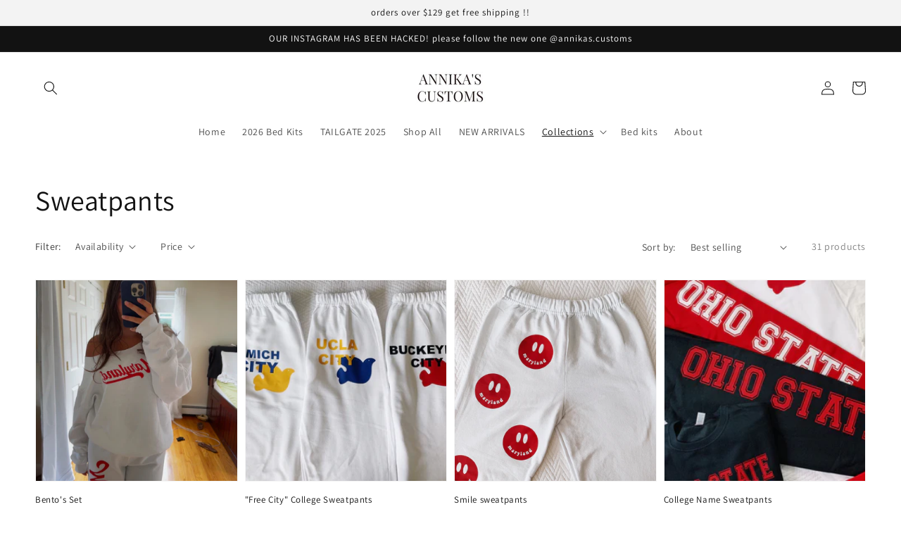

--- FILE ---
content_type: text/html; charset=utf-8
request_url: https://annikascustoms.com/collections/sweatpants
body_size: 46108
content:
<!doctype html>
<html class="no-js" lang="en">
  <head>
    <meta charset="utf-8">
    <meta http-equiv="X-UA-Compatible" content="IE=edge">
    <meta name="viewport" content="width=device-width,initial-scale=1">
    <meta name="theme-color" content="">
    <link rel="canonical" href="https://annikascustoms.com/collections/sweatpants">
    <link rel="preconnect" href="https://cdn.shopify.com" crossorigin><link rel="preconnect" href="https://fonts.shopifycdn.com" crossorigin><title>
      Sweatpants
 &ndash; annikascustoms</title>

    

    

<meta property="og:site_name" content="annikascustoms">
<meta property="og:url" content="https://annikascustoms.com/collections/sweatpants">
<meta property="og:title" content="Sweatpants">
<meta property="og:type" content="product.group">
<meta property="og:description" content="Cute Customizable College Apparel "><meta name="twitter:card" content="summary_large_image">
<meta name="twitter:title" content="Sweatpants">
<meta name="twitter:description" content="Cute Customizable College Apparel ">


    <script src="//annikascustoms.com/cdn/shop/t/1/assets/global.js?v=14237263177399231171633477679" defer="defer"></script>
    <script>window.performance && window.performance.mark && window.performance.mark('shopify.content_for_header.start');</script><meta name="facebook-domain-verification" content="9hgjljie9sz1ttjnd9w8mizsktiiwx">
<meta name="google-site-verification" content="Xp3AH-UfGNmss0BdWiRCzhOUjd9_mXjyckMb3ehlqDU">
<meta id="shopify-digital-wallet" name="shopify-digital-wallet" content="/60298985718/digital_wallets/dialog">
<meta name="shopify-checkout-api-token" content="3e9c80d7321180fd1059c9272e047f11">
<link rel="alternate" type="application/atom+xml" title="Feed" href="/collections/sweatpants.atom" />
<link rel="next" href="/collections/sweatpants?page=2">
<link rel="alternate" type="application/json+oembed" href="https://annikascustoms.com/collections/sweatpants.oembed">
<script async="async" src="/checkouts/internal/preloads.js?locale=en-US"></script>
<link rel="preconnect" href="https://shop.app" crossorigin="anonymous">
<script async="async" src="https://shop.app/checkouts/internal/preloads.js?locale=en-US&shop_id=60298985718" crossorigin="anonymous"></script>
<script id="apple-pay-shop-capabilities" type="application/json">{"shopId":60298985718,"countryCode":"US","currencyCode":"USD","merchantCapabilities":["supports3DS"],"merchantId":"gid:\/\/shopify\/Shop\/60298985718","merchantName":"annikascustoms","requiredBillingContactFields":["postalAddress","email"],"requiredShippingContactFields":["postalAddress","email"],"shippingType":"shipping","supportedNetworks":["visa","masterCard","amex","discover","elo","jcb"],"total":{"type":"pending","label":"annikascustoms","amount":"1.00"},"shopifyPaymentsEnabled":true,"supportsSubscriptions":true}</script>
<script id="shopify-features" type="application/json">{"accessToken":"3e9c80d7321180fd1059c9272e047f11","betas":["rich-media-storefront-analytics"],"domain":"annikascustoms.com","predictiveSearch":true,"shopId":60298985718,"locale":"en"}</script>
<script>var Shopify = Shopify || {};
Shopify.shop = "annikascustoms.myshopify.com";
Shopify.locale = "en";
Shopify.currency = {"active":"USD","rate":"1.0"};
Shopify.country = "US";
Shopify.theme = {"name":"Dawn","id":127860572406,"schema_name":"Dawn","schema_version":"2.2.0","theme_store_id":887,"role":"main"};
Shopify.theme.handle = "null";
Shopify.theme.style = {"id":null,"handle":null};
Shopify.cdnHost = "annikascustoms.com/cdn";
Shopify.routes = Shopify.routes || {};
Shopify.routes.root = "/";</script>
<script type="module">!function(o){(o.Shopify=o.Shopify||{}).modules=!0}(window);</script>
<script>!function(o){function n(){var o=[];function n(){o.push(Array.prototype.slice.apply(arguments))}return n.q=o,n}var t=o.Shopify=o.Shopify||{};t.loadFeatures=n(),t.autoloadFeatures=n()}(window);</script>
<script>
  window.ShopifyPay = window.ShopifyPay || {};
  window.ShopifyPay.apiHost = "shop.app\/pay";
  window.ShopifyPay.redirectState = null;
</script>
<script id="shop-js-analytics" type="application/json">{"pageType":"collection"}</script>
<script defer="defer" async type="module" src="//annikascustoms.com/cdn/shopifycloud/shop-js/modules/v2/client.init-shop-cart-sync_IZsNAliE.en.esm.js"></script>
<script defer="defer" async type="module" src="//annikascustoms.com/cdn/shopifycloud/shop-js/modules/v2/chunk.common_0OUaOowp.esm.js"></script>
<script type="module">
  await import("//annikascustoms.com/cdn/shopifycloud/shop-js/modules/v2/client.init-shop-cart-sync_IZsNAliE.en.esm.js");
await import("//annikascustoms.com/cdn/shopifycloud/shop-js/modules/v2/chunk.common_0OUaOowp.esm.js");

  window.Shopify.SignInWithShop?.initShopCartSync?.({"fedCMEnabled":true,"windoidEnabled":true});

</script>
<script>
  window.Shopify = window.Shopify || {};
  if (!window.Shopify.featureAssets) window.Shopify.featureAssets = {};
  window.Shopify.featureAssets['shop-js'] = {"shop-cart-sync":["modules/v2/client.shop-cart-sync_DLOhI_0X.en.esm.js","modules/v2/chunk.common_0OUaOowp.esm.js"],"init-fed-cm":["modules/v2/client.init-fed-cm_C6YtU0w6.en.esm.js","modules/v2/chunk.common_0OUaOowp.esm.js"],"shop-button":["modules/v2/client.shop-button_BCMx7GTG.en.esm.js","modules/v2/chunk.common_0OUaOowp.esm.js"],"shop-cash-offers":["modules/v2/client.shop-cash-offers_BT26qb5j.en.esm.js","modules/v2/chunk.common_0OUaOowp.esm.js","modules/v2/chunk.modal_CGo_dVj3.esm.js"],"init-windoid":["modules/v2/client.init-windoid_B9PkRMql.en.esm.js","modules/v2/chunk.common_0OUaOowp.esm.js"],"init-shop-email-lookup-coordinator":["modules/v2/client.init-shop-email-lookup-coordinator_DZkqjsbU.en.esm.js","modules/v2/chunk.common_0OUaOowp.esm.js"],"shop-toast-manager":["modules/v2/client.shop-toast-manager_Di2EnuM7.en.esm.js","modules/v2/chunk.common_0OUaOowp.esm.js"],"shop-login-button":["modules/v2/client.shop-login-button_BtqW_SIO.en.esm.js","modules/v2/chunk.common_0OUaOowp.esm.js","modules/v2/chunk.modal_CGo_dVj3.esm.js"],"avatar":["modules/v2/client.avatar_BTnouDA3.en.esm.js"],"pay-button":["modules/v2/client.pay-button_CWa-C9R1.en.esm.js","modules/v2/chunk.common_0OUaOowp.esm.js"],"init-shop-cart-sync":["modules/v2/client.init-shop-cart-sync_IZsNAliE.en.esm.js","modules/v2/chunk.common_0OUaOowp.esm.js"],"init-customer-accounts":["modules/v2/client.init-customer-accounts_DenGwJTU.en.esm.js","modules/v2/client.shop-login-button_BtqW_SIO.en.esm.js","modules/v2/chunk.common_0OUaOowp.esm.js","modules/v2/chunk.modal_CGo_dVj3.esm.js"],"init-shop-for-new-customer-accounts":["modules/v2/client.init-shop-for-new-customer-accounts_JdHXxpS9.en.esm.js","modules/v2/client.shop-login-button_BtqW_SIO.en.esm.js","modules/v2/chunk.common_0OUaOowp.esm.js","modules/v2/chunk.modal_CGo_dVj3.esm.js"],"init-customer-accounts-sign-up":["modules/v2/client.init-customer-accounts-sign-up_D6__K_p8.en.esm.js","modules/v2/client.shop-login-button_BtqW_SIO.en.esm.js","modules/v2/chunk.common_0OUaOowp.esm.js","modules/v2/chunk.modal_CGo_dVj3.esm.js"],"checkout-modal":["modules/v2/client.checkout-modal_C_ZQDY6s.en.esm.js","modules/v2/chunk.common_0OUaOowp.esm.js","modules/v2/chunk.modal_CGo_dVj3.esm.js"],"shop-follow-button":["modules/v2/client.shop-follow-button_XetIsj8l.en.esm.js","modules/v2/chunk.common_0OUaOowp.esm.js","modules/v2/chunk.modal_CGo_dVj3.esm.js"],"lead-capture":["modules/v2/client.lead-capture_DvA72MRN.en.esm.js","modules/v2/chunk.common_0OUaOowp.esm.js","modules/v2/chunk.modal_CGo_dVj3.esm.js"],"shop-login":["modules/v2/client.shop-login_ClXNxyh6.en.esm.js","modules/v2/chunk.common_0OUaOowp.esm.js","modules/v2/chunk.modal_CGo_dVj3.esm.js"],"payment-terms":["modules/v2/client.payment-terms_CNlwjfZz.en.esm.js","modules/v2/chunk.common_0OUaOowp.esm.js","modules/v2/chunk.modal_CGo_dVj3.esm.js"]};
</script>
<script>(function() {
  var isLoaded = false;
  function asyncLoad() {
    if (isLoaded) return;
    isLoaded = true;
    var urls = ["\/\/d1liekpayvooaz.cloudfront.net\/apps\/customizery\/customizery.js?shop=annikascustoms.myshopify.com"];
    for (var i = 0; i < urls.length; i++) {
      var s = document.createElement('script');
      s.type = 'text/javascript';
      s.async = true;
      s.src = urls[i];
      var x = document.getElementsByTagName('script')[0];
      x.parentNode.insertBefore(s, x);
    }
  };
  if(window.attachEvent) {
    window.attachEvent('onload', asyncLoad);
  } else {
    window.addEventListener('load', asyncLoad, false);
  }
})();</script>
<script id="__st">var __st={"a":60298985718,"offset":-18000,"reqid":"abbda724-0a8b-4ef8-962d-a8f8685861be-1768521682","pageurl":"annikascustoms.com\/collections\/sweatpants","u":"7bb4749cdeea","p":"collection","rtyp":"collection","rid":287104565494};</script>
<script>window.ShopifyPaypalV4VisibilityTracking = true;</script>
<script id="captcha-bootstrap">!function(){'use strict';const t='contact',e='account',n='new_comment',o=[[t,t],['blogs',n],['comments',n],[t,'customer']],c=[[e,'customer_login'],[e,'guest_login'],[e,'recover_customer_password'],[e,'create_customer']],r=t=>t.map((([t,e])=>`form[action*='/${t}']:not([data-nocaptcha='true']) input[name='form_type'][value='${e}']`)).join(','),a=t=>()=>t?[...document.querySelectorAll(t)].map((t=>t.form)):[];function s(){const t=[...o],e=r(t);return a(e)}const i='password',u='form_key',d=['recaptcha-v3-token','g-recaptcha-response','h-captcha-response',i],f=()=>{try{return window.sessionStorage}catch{return}},m='__shopify_v',_=t=>t.elements[u];function p(t,e,n=!1){try{const o=window.sessionStorage,c=JSON.parse(o.getItem(e)),{data:r}=function(t){const{data:e,action:n}=t;return t[m]||n?{data:e,action:n}:{data:t,action:n}}(c);for(const[e,n]of Object.entries(r))t.elements[e]&&(t.elements[e].value=n);n&&o.removeItem(e)}catch(o){console.error('form repopulation failed',{error:o})}}const l='form_type',E='cptcha';function T(t){t.dataset[E]=!0}const w=window,h=w.document,L='Shopify',v='ce_forms',y='captcha';let A=!1;((t,e)=>{const n=(g='f06e6c50-85a8-45c8-87d0-21a2b65856fe',I='https://cdn.shopify.com/shopifycloud/storefront-forms-hcaptcha/ce_storefront_forms_captcha_hcaptcha.v1.5.2.iife.js',D={infoText:'Protected by hCaptcha',privacyText:'Privacy',termsText:'Terms'},(t,e,n)=>{const o=w[L][v],c=o.bindForm;if(c)return c(t,g,e,D).then(n);var r;o.q.push([[t,g,e,D],n]),r=I,A||(h.body.append(Object.assign(h.createElement('script'),{id:'captcha-provider',async:!0,src:r})),A=!0)});var g,I,D;w[L]=w[L]||{},w[L][v]=w[L][v]||{},w[L][v].q=[],w[L][y]=w[L][y]||{},w[L][y].protect=function(t,e){n(t,void 0,e),T(t)},Object.freeze(w[L][y]),function(t,e,n,w,h,L){const[v,y,A,g]=function(t,e,n){const i=e?o:[],u=t?c:[],d=[...i,...u],f=r(d),m=r(i),_=r(d.filter((([t,e])=>n.includes(e))));return[a(f),a(m),a(_),s()]}(w,h,L),I=t=>{const e=t.target;return e instanceof HTMLFormElement?e:e&&e.form},D=t=>v().includes(t);t.addEventListener('submit',(t=>{const e=I(t);if(!e)return;const n=D(e)&&!e.dataset.hcaptchaBound&&!e.dataset.recaptchaBound,o=_(e),c=g().includes(e)&&(!o||!o.value);(n||c)&&t.preventDefault(),c&&!n&&(function(t){try{if(!f())return;!function(t){const e=f();if(!e)return;const n=_(t);if(!n)return;const o=n.value;o&&e.removeItem(o)}(t);const e=Array.from(Array(32),(()=>Math.random().toString(36)[2])).join('');!function(t,e){_(t)||t.append(Object.assign(document.createElement('input'),{type:'hidden',name:u})),t.elements[u].value=e}(t,e),function(t,e){const n=f();if(!n)return;const o=[...t.querySelectorAll(`input[type='${i}']`)].map((({name:t})=>t)),c=[...d,...o],r={};for(const[a,s]of new FormData(t).entries())c.includes(a)||(r[a]=s);n.setItem(e,JSON.stringify({[m]:1,action:t.action,data:r}))}(t,e)}catch(e){console.error('failed to persist form',e)}}(e),e.submit())}));const S=(t,e)=>{t&&!t.dataset[E]&&(n(t,e.some((e=>e===t))),T(t))};for(const o of['focusin','change'])t.addEventListener(o,(t=>{const e=I(t);D(e)&&S(e,y())}));const B=e.get('form_key'),M=e.get(l),P=B&&M;t.addEventListener('DOMContentLoaded',(()=>{const t=y();if(P)for(const e of t)e.elements[l].value===M&&p(e,B);[...new Set([...A(),...v().filter((t=>'true'===t.dataset.shopifyCaptcha))])].forEach((e=>S(e,t)))}))}(h,new URLSearchParams(w.location.search),n,t,e,['guest_login'])})(!0,!0)}();</script>
<script integrity="sha256-4kQ18oKyAcykRKYeNunJcIwy7WH5gtpwJnB7kiuLZ1E=" data-source-attribution="shopify.loadfeatures" defer="defer" src="//annikascustoms.com/cdn/shopifycloud/storefront/assets/storefront/load_feature-a0a9edcb.js" crossorigin="anonymous"></script>
<script crossorigin="anonymous" defer="defer" src="//annikascustoms.com/cdn/shopifycloud/storefront/assets/shopify_pay/storefront-65b4c6d7.js?v=20250812"></script>
<script data-source-attribution="shopify.dynamic_checkout.dynamic.init">var Shopify=Shopify||{};Shopify.PaymentButton=Shopify.PaymentButton||{isStorefrontPortableWallets:!0,init:function(){window.Shopify.PaymentButton.init=function(){};var t=document.createElement("script");t.src="https://annikascustoms.com/cdn/shopifycloud/portable-wallets/latest/portable-wallets.en.js",t.type="module",document.head.appendChild(t)}};
</script>
<script data-source-attribution="shopify.dynamic_checkout.buyer_consent">
  function portableWalletsHideBuyerConsent(e){var t=document.getElementById("shopify-buyer-consent"),n=document.getElementById("shopify-subscription-policy-button");t&&n&&(t.classList.add("hidden"),t.setAttribute("aria-hidden","true"),n.removeEventListener("click",e))}function portableWalletsShowBuyerConsent(e){var t=document.getElementById("shopify-buyer-consent"),n=document.getElementById("shopify-subscription-policy-button");t&&n&&(t.classList.remove("hidden"),t.removeAttribute("aria-hidden"),n.addEventListener("click",e))}window.Shopify?.PaymentButton&&(window.Shopify.PaymentButton.hideBuyerConsent=portableWalletsHideBuyerConsent,window.Shopify.PaymentButton.showBuyerConsent=portableWalletsShowBuyerConsent);
</script>
<script data-source-attribution="shopify.dynamic_checkout.cart.bootstrap">document.addEventListener("DOMContentLoaded",(function(){function t(){return document.querySelector("shopify-accelerated-checkout-cart, shopify-accelerated-checkout")}if(t())Shopify.PaymentButton.init();else{new MutationObserver((function(e,n){t()&&(Shopify.PaymentButton.init(),n.disconnect())})).observe(document.body,{childList:!0,subtree:!0})}}));
</script>
<link id="shopify-accelerated-checkout-styles" rel="stylesheet" media="screen" href="https://annikascustoms.com/cdn/shopifycloud/portable-wallets/latest/accelerated-checkout-backwards-compat.css" crossorigin="anonymous">
<style id="shopify-accelerated-checkout-cart">
        #shopify-buyer-consent {
  margin-top: 1em;
  display: inline-block;
  width: 100%;
}

#shopify-buyer-consent.hidden {
  display: none;
}

#shopify-subscription-policy-button {
  background: none;
  border: none;
  padding: 0;
  text-decoration: underline;
  font-size: inherit;
  cursor: pointer;
}

#shopify-subscription-policy-button::before {
  box-shadow: none;
}

      </style>
<script id="sections-script" data-sections="header,footer" defer="defer" src="//annikascustoms.com/cdn/shop/t/1/compiled_assets/scripts.js?145"></script>
<script>window.performance && window.performance.mark && window.performance.mark('shopify.content_for_header.end');</script>


    <style data-shopify>
      @font-face {
  font-family: Assistant;
  font-weight: 400;
  font-style: normal;
  font-display: swap;
  src: url("//annikascustoms.com/cdn/fonts/assistant/assistant_n4.9120912a469cad1cc292572851508ca49d12e768.woff2") format("woff2"),
       url("//annikascustoms.com/cdn/fonts/assistant/assistant_n4.6e9875ce64e0fefcd3f4446b7ec9036b3ddd2985.woff") format("woff");
}

      @font-face {
  font-family: Assistant;
  font-weight: 700;
  font-style: normal;
  font-display: swap;
  src: url("//annikascustoms.com/cdn/fonts/assistant/assistant_n7.bf44452348ec8b8efa3aa3068825305886b1c83c.woff2") format("woff2"),
       url("//annikascustoms.com/cdn/fonts/assistant/assistant_n7.0c887fee83f6b3bda822f1150b912c72da0f7b64.woff") format("woff");
}

      
      
      @font-face {
  font-family: Assistant;
  font-weight: 400;
  font-style: normal;
  font-display: swap;
  src: url("//annikascustoms.com/cdn/fonts/assistant/assistant_n4.9120912a469cad1cc292572851508ca49d12e768.woff2") format("woff2"),
       url("//annikascustoms.com/cdn/fonts/assistant/assistant_n4.6e9875ce64e0fefcd3f4446b7ec9036b3ddd2985.woff") format("woff");
}


      :root {
        --font-body-family: Assistant, sans-serif;
        --font-body-style: normal;
        --font-body-weight: 400;

        --font-heading-family: Assistant, sans-serif;
        --font-heading-style: normal;
        --font-heading-weight: 400;

        --color-base-text: 18, 18, 18;
        --color-base-background-1: 255, 255, 255;
        --color-base-background-2: 243, 243, 243;
        --color-base-solid-button-labels: 255, 255, 255;
        --color-base-outline-button-labels: 18, 18, 18;
        --color-base-accent-1: 18, 18, 18;
        --color-base-accent-2: 51, 79, 180;
        --payment-terms-background-color: #ffffff;

        --gradient-base-background-1: #ffffff;
        --gradient-base-background-2: #f3f3f3;
        --gradient-base-accent-1: #121212;
        --gradient-base-accent-2: #334fb4;

        --page-width: 160rem;
        --page-width-margin: 2rem;
      }

      *,
      *::before,
      *::after {
        box-sizing: inherit;
      }

      html {
        box-sizing: border-box;
        font-size: 62.5%;
        height: 100%;
      }

      body {
        display: grid;
        grid-template-rows: auto auto 1fr auto;
        grid-template-columns: 100%;
        min-height: 100%;
        margin: 0;
        font-size: 1.5rem;
        letter-spacing: 0.06rem;
        line-height: 1.8;
        font-family: var(--font-body-family);
        font-style: var(--font-body-style);
        font-weight: var(--font-body-weight);
      }

      @media screen and (min-width: 750px) {
        body {
          font-size: 1.6rem;
        }
      }
    </style>

    <link href="//annikascustoms.com/cdn/shop/t/1/assets/base.css?v=75027988787022052041633477692" rel="stylesheet" type="text/css" media="all" />
<link rel="preload" as="font" href="//annikascustoms.com/cdn/fonts/assistant/assistant_n4.9120912a469cad1cc292572851508ca49d12e768.woff2" type="font/woff2" crossorigin><link rel="preload" as="font" href="//annikascustoms.com/cdn/fonts/assistant/assistant_n4.9120912a469cad1cc292572851508ca49d12e768.woff2" type="font/woff2" crossorigin><link rel="stylesheet" href="//annikascustoms.com/cdn/shop/t/1/assets/component-predictive-search.css?v=171342419786403665911633477676" media="print" onload="this.media='all'"><script>document.documentElement.className = document.documentElement.className.replace('no-js', 'js');</script>
  <link href="https://monorail-edge.shopifysvc.com" rel="dns-prefetch">
<script>(function(){if ("sendBeacon" in navigator && "performance" in window) {try {var session_token_from_headers = performance.getEntriesByType('navigation')[0].serverTiming.find(x => x.name == '_s').description;} catch {var session_token_from_headers = undefined;}var session_cookie_matches = document.cookie.match(/_shopify_s=([^;]*)/);var session_token_from_cookie = session_cookie_matches && session_cookie_matches.length === 2 ? session_cookie_matches[1] : "";var session_token = session_token_from_headers || session_token_from_cookie || "";function handle_abandonment_event(e) {var entries = performance.getEntries().filter(function(entry) {return /monorail-edge.shopifysvc.com/.test(entry.name);});if (!window.abandonment_tracked && entries.length === 0) {window.abandonment_tracked = true;var currentMs = Date.now();var navigation_start = performance.timing.navigationStart;var payload = {shop_id: 60298985718,url: window.location.href,navigation_start,duration: currentMs - navigation_start,session_token,page_type: "collection"};window.navigator.sendBeacon("https://monorail-edge.shopifysvc.com/v1/produce", JSON.stringify({schema_id: "online_store_buyer_site_abandonment/1.1",payload: payload,metadata: {event_created_at_ms: currentMs,event_sent_at_ms: currentMs}}));}}window.addEventListener('pagehide', handle_abandonment_event);}}());</script>
<script id="web-pixels-manager-setup">(function e(e,d,r,n,o){if(void 0===o&&(o={}),!Boolean(null===(a=null===(i=window.Shopify)||void 0===i?void 0:i.analytics)||void 0===a?void 0:a.replayQueue)){var i,a;window.Shopify=window.Shopify||{};var t=window.Shopify;t.analytics=t.analytics||{};var s=t.analytics;s.replayQueue=[],s.publish=function(e,d,r){return s.replayQueue.push([e,d,r]),!0};try{self.performance.mark("wpm:start")}catch(e){}var l=function(){var e={modern:/Edge?\/(1{2}[4-9]|1[2-9]\d|[2-9]\d{2}|\d{4,})\.\d+(\.\d+|)|Firefox\/(1{2}[4-9]|1[2-9]\d|[2-9]\d{2}|\d{4,})\.\d+(\.\d+|)|Chrom(ium|e)\/(9{2}|\d{3,})\.\d+(\.\d+|)|(Maci|X1{2}).+ Version\/(15\.\d+|(1[6-9]|[2-9]\d|\d{3,})\.\d+)([,.]\d+|)( \(\w+\)|)( Mobile\/\w+|) Safari\/|Chrome.+OPR\/(9{2}|\d{3,})\.\d+\.\d+|(CPU[ +]OS|iPhone[ +]OS|CPU[ +]iPhone|CPU IPhone OS|CPU iPad OS)[ +]+(15[._]\d+|(1[6-9]|[2-9]\d|\d{3,})[._]\d+)([._]\d+|)|Android:?[ /-](13[3-9]|1[4-9]\d|[2-9]\d{2}|\d{4,})(\.\d+|)(\.\d+|)|Android.+Firefox\/(13[5-9]|1[4-9]\d|[2-9]\d{2}|\d{4,})\.\d+(\.\d+|)|Android.+Chrom(ium|e)\/(13[3-9]|1[4-9]\d|[2-9]\d{2}|\d{4,})\.\d+(\.\d+|)|SamsungBrowser\/([2-9]\d|\d{3,})\.\d+/,legacy:/Edge?\/(1[6-9]|[2-9]\d|\d{3,})\.\d+(\.\d+|)|Firefox\/(5[4-9]|[6-9]\d|\d{3,})\.\d+(\.\d+|)|Chrom(ium|e)\/(5[1-9]|[6-9]\d|\d{3,})\.\d+(\.\d+|)([\d.]+$|.*Safari\/(?![\d.]+ Edge\/[\d.]+$))|(Maci|X1{2}).+ Version\/(10\.\d+|(1[1-9]|[2-9]\d|\d{3,})\.\d+)([,.]\d+|)( \(\w+\)|)( Mobile\/\w+|) Safari\/|Chrome.+OPR\/(3[89]|[4-9]\d|\d{3,})\.\d+\.\d+|(CPU[ +]OS|iPhone[ +]OS|CPU[ +]iPhone|CPU IPhone OS|CPU iPad OS)[ +]+(10[._]\d+|(1[1-9]|[2-9]\d|\d{3,})[._]\d+)([._]\d+|)|Android:?[ /-](13[3-9]|1[4-9]\d|[2-9]\d{2}|\d{4,})(\.\d+|)(\.\d+|)|Mobile Safari.+OPR\/([89]\d|\d{3,})\.\d+\.\d+|Android.+Firefox\/(13[5-9]|1[4-9]\d|[2-9]\d{2}|\d{4,})\.\d+(\.\d+|)|Android.+Chrom(ium|e)\/(13[3-9]|1[4-9]\d|[2-9]\d{2}|\d{4,})\.\d+(\.\d+|)|Android.+(UC? ?Browser|UCWEB|U3)[ /]?(15\.([5-9]|\d{2,})|(1[6-9]|[2-9]\d|\d{3,})\.\d+)\.\d+|SamsungBrowser\/(5\.\d+|([6-9]|\d{2,})\.\d+)|Android.+MQ{2}Browser\/(14(\.(9|\d{2,})|)|(1[5-9]|[2-9]\d|\d{3,})(\.\d+|))(\.\d+|)|K[Aa][Ii]OS\/(3\.\d+|([4-9]|\d{2,})\.\d+)(\.\d+|)/},d=e.modern,r=e.legacy,n=navigator.userAgent;return n.match(d)?"modern":n.match(r)?"legacy":"unknown"}(),u="modern"===l?"modern":"legacy",c=(null!=n?n:{modern:"",legacy:""})[u],f=function(e){return[e.baseUrl,"/wpm","/b",e.hashVersion,"modern"===e.buildTarget?"m":"l",".js"].join("")}({baseUrl:d,hashVersion:r,buildTarget:u}),m=function(e){var d=e.version,r=e.bundleTarget,n=e.surface,o=e.pageUrl,i=e.monorailEndpoint;return{emit:function(e){var a=e.status,t=e.errorMsg,s=(new Date).getTime(),l=JSON.stringify({metadata:{event_sent_at_ms:s},events:[{schema_id:"web_pixels_manager_load/3.1",payload:{version:d,bundle_target:r,page_url:o,status:a,surface:n,error_msg:t},metadata:{event_created_at_ms:s}}]});if(!i)return console&&console.warn&&console.warn("[Web Pixels Manager] No Monorail endpoint provided, skipping logging."),!1;try{return self.navigator.sendBeacon.bind(self.navigator)(i,l)}catch(e){}var u=new XMLHttpRequest;try{return u.open("POST",i,!0),u.setRequestHeader("Content-Type","text/plain"),u.send(l),!0}catch(e){return console&&console.warn&&console.warn("[Web Pixels Manager] Got an unhandled error while logging to Monorail."),!1}}}}({version:r,bundleTarget:l,surface:e.surface,pageUrl:self.location.href,monorailEndpoint:e.monorailEndpoint});try{o.browserTarget=l,function(e){var d=e.src,r=e.async,n=void 0===r||r,o=e.onload,i=e.onerror,a=e.sri,t=e.scriptDataAttributes,s=void 0===t?{}:t,l=document.createElement("script"),u=document.querySelector("head"),c=document.querySelector("body");if(l.async=n,l.src=d,a&&(l.integrity=a,l.crossOrigin="anonymous"),s)for(var f in s)if(Object.prototype.hasOwnProperty.call(s,f))try{l.dataset[f]=s[f]}catch(e){}if(o&&l.addEventListener("load",o),i&&l.addEventListener("error",i),u)u.appendChild(l);else{if(!c)throw new Error("Did not find a head or body element to append the script");c.appendChild(l)}}({src:f,async:!0,onload:function(){if(!function(){var e,d;return Boolean(null===(d=null===(e=window.Shopify)||void 0===e?void 0:e.analytics)||void 0===d?void 0:d.initialized)}()){var d=window.webPixelsManager.init(e)||void 0;if(d){var r=window.Shopify.analytics;r.replayQueue.forEach((function(e){var r=e[0],n=e[1],o=e[2];d.publishCustomEvent(r,n,o)})),r.replayQueue=[],r.publish=d.publishCustomEvent,r.visitor=d.visitor,r.initialized=!0}}},onerror:function(){return m.emit({status:"failed",errorMsg:"".concat(f," has failed to load")})},sri:function(e){var d=/^sha384-[A-Za-z0-9+/=]+$/;return"string"==typeof e&&d.test(e)}(c)?c:"",scriptDataAttributes:o}),m.emit({status:"loading"})}catch(e){m.emit({status:"failed",errorMsg:(null==e?void 0:e.message)||"Unknown error"})}}})({shopId: 60298985718,storefrontBaseUrl: "https://annikascustoms.com",extensionsBaseUrl: "https://extensions.shopifycdn.com/cdn/shopifycloud/web-pixels-manager",monorailEndpoint: "https://monorail-edge.shopifysvc.com/unstable/produce_batch",surface: "storefront-renderer",enabledBetaFlags: ["2dca8a86"],webPixelsConfigList: [{"id":"1396834550","configuration":"{\"config\":\"{\\\"google_tag_ids\\\":[\\\"G-NR2YDT1BCG\\\"],\\\"target_country\\\":\\\"US\\\",\\\"gtag_events\\\":[{\\\"type\\\":\\\"begin_checkout\\\",\\\"action_label\\\":\\\"G-NR2YDT1BCG\\\"},{\\\"type\\\":\\\"search\\\",\\\"action_label\\\":\\\"G-NR2YDT1BCG\\\"},{\\\"type\\\":\\\"view_item\\\",\\\"action_label\\\":\\\"G-NR2YDT1BCG\\\"},{\\\"type\\\":\\\"purchase\\\",\\\"action_label\\\":\\\"G-NR2YDT1BCG\\\"},{\\\"type\\\":\\\"page_view\\\",\\\"action_label\\\":\\\"G-NR2YDT1BCG\\\"},{\\\"type\\\":\\\"add_payment_info\\\",\\\"action_label\\\":\\\"G-NR2YDT1BCG\\\"},{\\\"type\\\":\\\"add_to_cart\\\",\\\"action_label\\\":\\\"G-NR2YDT1BCG\\\"}],\\\"enable_monitoring_mode\\\":false}\"}","eventPayloadVersion":"v1","runtimeContext":"OPEN","scriptVersion":"b2a88bafab3e21179ed38636efcd8a93","type":"APP","apiClientId":1780363,"privacyPurposes":[],"dataSharingAdjustments":{"protectedCustomerApprovalScopes":["read_customer_address","read_customer_email","read_customer_name","read_customer_personal_data","read_customer_phone"]}},{"id":"504627446","configuration":"{\"myshopifyDomain\":\"annikascustoms.myshopify.com\"}","eventPayloadVersion":"v1","runtimeContext":"STRICT","scriptVersion":"23b97d18e2aa74363140dc29c9284e87","type":"APP","apiClientId":2775569,"privacyPurposes":["ANALYTICS","MARKETING","SALE_OF_DATA"],"dataSharingAdjustments":{"protectedCustomerApprovalScopes":["read_customer_address","read_customer_email","read_customer_name","read_customer_phone","read_customer_personal_data"]}},{"id":"247103734","configuration":"{\"pixel_id\":\"253382836610344\",\"pixel_type\":\"facebook_pixel\",\"metaapp_system_user_token\":\"-\"}","eventPayloadVersion":"v1","runtimeContext":"OPEN","scriptVersion":"ca16bc87fe92b6042fbaa3acc2fbdaa6","type":"APP","apiClientId":2329312,"privacyPurposes":["ANALYTICS","MARKETING","SALE_OF_DATA"],"dataSharingAdjustments":{"protectedCustomerApprovalScopes":["read_customer_address","read_customer_email","read_customer_name","read_customer_personal_data","read_customer_phone"]}},{"id":"shopify-app-pixel","configuration":"{}","eventPayloadVersion":"v1","runtimeContext":"STRICT","scriptVersion":"0450","apiClientId":"shopify-pixel","type":"APP","privacyPurposes":["ANALYTICS","MARKETING"]},{"id":"shopify-custom-pixel","eventPayloadVersion":"v1","runtimeContext":"LAX","scriptVersion":"0450","apiClientId":"shopify-pixel","type":"CUSTOM","privacyPurposes":["ANALYTICS","MARKETING"]}],isMerchantRequest: false,initData: {"shop":{"name":"annikascustoms","paymentSettings":{"currencyCode":"USD"},"myshopifyDomain":"annikascustoms.myshopify.com","countryCode":"US","storefrontUrl":"https:\/\/annikascustoms.com"},"customer":null,"cart":null,"checkout":null,"productVariants":[],"purchasingCompany":null},},"https://annikascustoms.com/cdn","fcfee988w5aeb613cpc8e4bc33m6693e112",{"modern":"","legacy":""},{"shopId":"60298985718","storefrontBaseUrl":"https:\/\/annikascustoms.com","extensionBaseUrl":"https:\/\/extensions.shopifycdn.com\/cdn\/shopifycloud\/web-pixels-manager","surface":"storefront-renderer","enabledBetaFlags":"[\"2dca8a86\"]","isMerchantRequest":"false","hashVersion":"fcfee988w5aeb613cpc8e4bc33m6693e112","publish":"custom","events":"[[\"page_viewed\",{}],[\"collection_viewed\",{\"collection\":{\"id\":\"287104565494\",\"title\":\"Sweatpants\",\"productVariants\":[{\"price\":{\"amount\":75.0,\"currencyCode\":\"USD\"},\"product\":{\"title\":\"Bento's Set\",\"vendor\":\"annikascustoms\",\"id\":\"8758775120118\",\"untranslatedTitle\":\"Bento's Set\",\"url\":\"\/products\/bentos-set\",\"type\":\"\"},\"id\":\"46998991438070\",\"image\":{\"src\":\"\/\/annikascustoms.com\/cdn\/shop\/files\/FullSizeRender_VSCO5.jpg?v=1720747108\"},\"sku\":\"\",\"title\":\"Small \/ Small \/ White\",\"untranslatedTitle\":\"Small \/ Small \/ White\"},{\"price\":{\"amount\":50.0,\"currencyCode\":\"USD\"},\"product\":{\"title\":\"\\\"Free City\\\" College Sweatpants\",\"vendor\":\"annikascustoms\",\"id\":\"7465107816694\",\"untranslatedTitle\":\"\\\"Free City\\\" College Sweatpants\",\"url\":\"\/products\/free-city-college-sweatpants\",\"type\":\"\"},\"id\":\"45224895185142\",\"image\":{\"src\":\"\/\/annikascustoms.com\/cdn\/shop\/products\/BC8A3251-724C-4D74-B7A4-E0FDEE59239D_1_105_c.jpg?v=1687634704\"},\"sku\":\"\",\"title\":\"Small\",\"untranslatedTitle\":\"Small\"},{\"price\":{\"amount\":50.0,\"currencyCode\":\"USD\"},\"product\":{\"title\":\"Smile sweatpants\",\"vendor\":\"annikascustoms\",\"id\":\"7525227725046\",\"untranslatedTitle\":\"Smile sweatpants\",\"url\":\"\/products\/smile-sweatpants\",\"type\":\"\"},\"id\":\"42408830730486\",\"image\":{\"src\":\"\/\/annikascustoms.com\/cdn\/shop\/products\/image_159f1a13-46ef-4cef-aa16-7bcf2b1c61bd.jpg?v=1642091243\"},\"sku\":\"\",\"title\":\"Small \/ Black\",\"untranslatedTitle\":\"Small \/ Black\"},{\"price\":{\"amount\":50.0,\"currencyCode\":\"USD\"},\"product\":{\"title\":\"College Name Sweatpants\",\"vendor\":\"annikascustoms\",\"id\":\"7190108242166\",\"untranslatedTitle\":\"College Name Sweatpants\",\"url\":\"\/products\/college-name-sweatpants\",\"type\":\"\"},\"id\":\"41660968108278\",\"image\":{\"src\":\"\/\/annikascustoms.com\/cdn\/shop\/files\/C0DD7D2A-84B7-43A0-9B3F-1EDE76DDB4E4.jpg?v=1710284127\"},\"sku\":\"\",\"title\":\"Small \/ Black\",\"untranslatedTitle\":\"Small \/ Black\"},{\"price\":{\"amount\":35.0,\"currencyCode\":\"USD\"},\"product\":{\"title\":\"Danielle Shorts\",\"vendor\":\"annikascustoms\",\"id\":\"8756711948534\",\"untranslatedTitle\":\"Danielle Shorts\",\"url\":\"\/products\/danielle-shorts\",\"type\":\"\"},\"id\":\"46994268127478\",\"image\":{\"src\":\"\/\/annikascustoms.com\/cdn\/shop\/files\/FullSizeRender_VSCO4.jpg?v=1720643948\"},\"sku\":\"\",\"title\":\"Small \/ Black\",\"untranslatedTitle\":\"Small \/ Black\"},{\"price\":{\"amount\":105.0,\"currencyCode\":\"USD\"},\"product\":{\"title\":\"\\\"Must Have\\\" Kit\",\"vendor\":\"annikascustoms\",\"id\":\"7979096703222\",\"untranslatedTitle\":\"\\\"Must Have\\\" Kit\",\"url\":\"\/products\/must-have-kit\",\"type\":\"\"},\"id\":\"44936452833526\",\"image\":{\"src\":\"\/\/annikascustoms.com\/cdn\/shop\/products\/image_d2219e93-b8f8-41aa-984d-5254e261e2bf.jpg?v=1687634772\"},\"sku\":\"\",\"title\":\"Small \/ Small\",\"untranslatedTitle\":\"Small \/ Small\"},{\"price\":{\"amount\":65.0,\"currencyCode\":\"USD\"},\"product\":{\"title\":\"Aoy's Set\",\"vendor\":\"annikascustoms\",\"id\":\"8756720042230\",\"untranslatedTitle\":\"Aoy's Set\",\"url\":\"\/products\/aoy-set\",\"type\":\"\"},\"id\":\"46994292080886\",\"image\":{\"src\":\"\/\/annikascustoms.com\/cdn\/shop\/files\/Facetune_08-07-2024-19-10-50.heic?v=1720644221\"},\"sku\":\"\",\"title\":\"Small \/ Small \/ Black\",\"untranslatedTitle\":\"Small \/ Small \/ Black\"},{\"price\":{\"amount\":50.0,\"currencyCode\":\"USD\"},\"product\":{\"title\":\"Maddy Sweatpants\",\"vendor\":\"annikascustoms\",\"id\":\"7465229811958\",\"untranslatedTitle\":\"Maddy Sweatpants\",\"url\":\"\/products\/maddy-sweatpants\",\"type\":\"\"},\"id\":\"42133784920310\",\"image\":{\"src\":\"\/\/annikascustoms.com\/cdn\/shop\/products\/IMG_0637.jpg?v=1637704310\"},\"sku\":\"\",\"title\":\"Small \/ Black\",\"untranslatedTitle\":\"Small \/ Black\"},{\"price\":{\"amount\":50.0,\"currencyCode\":\"USD\"},\"product\":{\"title\":\"Wini Sweatpants\",\"vendor\":\"annikascustoms\",\"id\":\"7952753131766\",\"untranslatedTitle\":\"Wini Sweatpants\",\"url\":\"\/products\/block-sweatpants\",\"type\":\"\"},\"id\":\"44824306843894\",\"image\":{\"src\":\"\/\/annikascustoms.com\/cdn\/shop\/products\/F8335F2D-4E24-4991-903B-56F94217DCCA.jpg?v=1674100317\"},\"sku\":\"\",\"title\":\"Small \/ Black\",\"untranslatedTitle\":\"Small \/ Black\"},{\"price\":{\"amount\":60.0,\"currencyCode\":\"USD\"},\"product\":{\"title\":\"Lucy’s Set\",\"vendor\":\"annikascustoms\",\"id\":\"7754668376310\",\"untranslatedTitle\":\"Lucy’s Set\",\"url\":\"\/products\/lucy-s-set\",\"type\":\"\"},\"id\":\"44123469414646\",\"image\":{\"src\":\"\/\/annikascustoms.com\/cdn\/shop\/products\/image_d9627701-2f89-45eb-ad92-55355f84f800.png?v=1657846049\"},\"sku\":\"\",\"title\":\"Small \/ Small \/ Black\",\"untranslatedTitle\":\"Small \/ Small \/ Black\"},{\"price\":{\"amount\":50.0,\"currencyCode\":\"USD\"},\"product\":{\"title\":\"\\\"Drew\\\" Dyed Sweatpants\",\"vendor\":\"annikascustoms\",\"id\":\"7190132064502\",\"untranslatedTitle\":\"\\\"Drew\\\" Dyed Sweatpants\",\"url\":\"\/products\/dyed-drew-sweatpants\",\"type\":\"\"},\"id\":\"45224894955766\",\"image\":{\"src\":\"\/\/annikascustoms.com\/cdn\/shop\/products\/IMG_4518.jpg?v=1687634638\"},\"sku\":\"\",\"title\":\"Black\",\"untranslatedTitle\":\"Black\"},{\"price\":{\"amount\":50.0,\"currencyCode\":\"USD\"},\"product\":{\"title\":\"Custom College Sweatpants\",\"vendor\":\"annikascustoms\",\"id\":\"7190492020982\",\"untranslatedTitle\":\"Custom College Sweatpants\",\"url\":\"\/products\/custom-college-sweatpants\",\"type\":\"\"},\"id\":\"41663703449846\",\"image\":{\"src\":\"\/\/annikascustoms.com\/cdn\/shop\/products\/EA93EBE7-2D42-44F6-951B-F3577EEA2A3B_1_105_c.jpg?v=1633544771\"},\"sku\":\"\",\"title\":\"Small \/ Black\",\"untranslatedTitle\":\"Small \/ Black\"},{\"price\":{\"amount\":75.0,\"currencyCode\":\"USD\"},\"product\":{\"title\":\"Alyssa Set\",\"vendor\":\"annikascustoms\",\"id\":\"7950670725366\",\"untranslatedTitle\":\"Alyssa Set\",\"url\":\"\/products\/alyssa-set\",\"type\":\"\"},\"id\":\"44812704481526\",\"image\":{\"src\":\"\/\/annikascustoms.com\/cdn\/shop\/products\/IMG_28EBF089B400-1.jpg?v=1673667518\"},\"sku\":\"\",\"title\":\"Small \/ Small \/ Black\",\"untranslatedTitle\":\"Small \/ Small \/ Black\"},{\"price\":{\"amount\":75.0,\"currencyCode\":\"USD\"},\"product\":{\"title\":\"Laura's Set\",\"vendor\":\"annikascustoms\",\"id\":\"8754985599222\",\"untranslatedTitle\":\"Laura's Set\",\"url\":\"\/products\/lauras-set\",\"type\":\"clothing\"},\"id\":\"46990710669558\",\"image\":{\"src\":\"\/\/annikascustoms.com\/cdn\/shop\/files\/FullSizeRender_VSCO2.jpg?v=1720572663\"},\"sku\":\"\",\"title\":\"Small \/ Small \/ Black\",\"untranslatedTitle\":\"Small \/ Small \/ Black\"},{\"price\":{\"amount\":50.0,\"currencyCode\":\"USD\"},\"product\":{\"title\":\"Hayley Sweatpants\",\"vendor\":\"annikascustoms\",\"id\":\"7754690068726\",\"untranslatedTitle\":\"Hayley Sweatpants\",\"url\":\"\/products\/hayley-sweatpants\",\"type\":\"\"},\"id\":\"44123566440694\",\"image\":{\"src\":\"\/\/annikascustoms.com\/cdn\/shop\/products\/image_1ac31767-ee30-4ef2-9d6e-85a5cdf3bd01.jpg?v=1657849051\"},\"sku\":\"\",\"title\":\"Small\",\"untranslatedTitle\":\"Small\"},{\"price\":{\"amount\":75.0,\"currencyCode\":\"USD\"},\"product\":{\"title\":\"\\\"Drew\\\" Matching Set\",\"vendor\":\"annikascustoms\",\"id\":\"7469087949046\",\"untranslatedTitle\":\"\\\"Drew\\\" Matching Set\",\"url\":\"\/products\/drew-matching-set\",\"type\":\"\"},\"id\":\"42166039609590\",\"image\":{\"src\":\"\/\/annikascustoms.com\/cdn\/shop\/products\/846CE6B3-5481-4DFC-84CB-53C74790CFE2_1_105_c_e827223b-c91c-4858-98af-26b73d7965b4.jpg?v=1637957326\"},\"sku\":\"\",\"title\":\"Small \/ Small \/ Black\",\"untranslatedTitle\":\"Small \/ Small \/ Black\"},{\"price\":{\"amount\":50.0,\"currencyCode\":\"USD\"},\"product\":{\"title\":\"Hannah Sweatpants\",\"vendor\":\"annikascustoms\",\"id\":\"8379859894518\",\"untranslatedTitle\":\"Hannah Sweatpants\",\"url\":\"\/products\/hannah-sweatpants\",\"type\":\"\"},\"id\":\"46037527757046\",\"image\":{\"src\":\"\/\/annikascustoms.com\/cdn\/shop\/files\/IMG_7333.jpg?v=1709178662\"},\"sku\":\"\",\"title\":\"Small \/ Black\",\"untranslatedTitle\":\"Small \/ Black\"},{\"price\":{\"amount\":50.0,\"currencyCode\":\"USD\"},\"product\":{\"title\":\"Paige sweatpants\",\"vendor\":\"annikascustoms\",\"id\":\"7528383185142\",\"untranslatedTitle\":\"Paige sweatpants\",\"url\":\"\/products\/paige-sweatpants\",\"type\":\"\"},\"id\":\"42418599133430\",\"image\":{\"src\":\"\/\/annikascustoms.com\/cdn\/shop\/products\/image_e71e26ee-d63c-4de1-8c00-ef2768bf8626.jpg?v=1642213499\"},\"sku\":\"\",\"title\":\"Small \/ Black \/ Bleached\",\"untranslatedTitle\":\"Small \/ Black \/ Bleached\"},{\"price\":{\"amount\":50.0,\"currencyCode\":\"USD\"},\"product\":{\"title\":\"Mary Sweatpants\",\"vendor\":\"annikascustoms\",\"id\":\"8758785999094\",\"untranslatedTitle\":\"Mary Sweatpants\",\"url\":\"\/products\/mary-sweatpants\",\"type\":\"\"},\"id\":\"46999046586614\",\"image\":{\"src\":\"\/\/annikascustoms.com\/cdn\/shop\/files\/FullSizeRender_VSCO7.jpg?v=1720748046\"},\"sku\":\"\",\"title\":\"Small \/ Black\",\"untranslatedTitle\":\"Small \/ Black\"},{\"price\":{\"amount\":75.0,\"currencyCode\":\"USD\"},\"product\":{\"title\":\"Luci's Set\",\"vendor\":\"annikascustoms\",\"id\":\"8758789144822\",\"untranslatedTitle\":\"Luci's Set\",\"url\":\"\/products\/lucis-set\",\"type\":\"\"},\"id\":\"46999055302902\",\"image\":{\"src\":\"\/\/annikascustoms.com\/cdn\/shop\/files\/IMG_7357_VSCO.jpg?v=1720748272\"},\"sku\":\"\",\"title\":\"Small \/ Small \/ Black\",\"untranslatedTitle\":\"Small \/ Small \/ Black\"},{\"price\":{\"amount\":35.0,\"currencyCode\":\"USD\"},\"product\":{\"title\":\"Lulu Shorts\",\"vendor\":\"annikascustoms\",\"id\":\"8754989662454\",\"untranslatedTitle\":\"Lulu Shorts\",\"url\":\"\/products\/lulu-shorts\",\"type\":\"\"},\"id\":\"46990721089782\",\"image\":{\"src\":\"\/\/annikascustoms.com\/cdn\/shop\/files\/Facetune_08-07-2024-15-36-21.heic?v=1720573264\"},\"sku\":\"\",\"title\":\"Small \/ Red\",\"untranslatedTitle\":\"Small \/ Red\"},{\"price\":{\"amount\":50.0,\"currencyCode\":\"USD\"},\"product\":{\"title\":\"Surprise Sweatpants\",\"vendor\":\"annikascustoms\",\"id\":\"7190652780790\",\"untranslatedTitle\":\"Surprise Sweatpants\",\"url\":\"\/products\/surprise-sweatpants\",\"type\":\"\"},\"id\":\"41482767204598\",\"image\":{\"src\":\"\/\/annikascustoms.com\/cdn\/shop\/products\/F0BE771F-52BF-4400-8E17-FDCF117B15BA_1_105_c.jpg?v=1633569313\"},\"sku\":\"\",\"title\":\"Small\",\"untranslatedTitle\":\"Small\"},{\"price\":{\"amount\":50.0,\"currencyCode\":\"USD\"},\"product\":{\"title\":\"PK sweatpants\",\"vendor\":\"annikascustoms\",\"id\":\"7952949379318\",\"untranslatedTitle\":\"PK sweatpants\",\"url\":\"\/products\/pk-sweatpants\",\"type\":\"\"},\"id\":\"44825223889142\",\"image\":{\"src\":\"\/\/annikascustoms.com\/cdn\/shop\/products\/B64DB07A-95F6-436C-A1A6-AE715439B59B.jpg?v=1674142102\"},\"sku\":\"\",\"title\":\"Small \/ Black\",\"untranslatedTitle\":\"Small \/ Black\"},{\"price\":{\"amount\":75.0,\"currencyCode\":\"USD\"},\"product\":{\"title\":\"Bleached Matching Set\",\"vendor\":\"annikascustoms\",\"id\":\"7469086802166\",\"untranslatedTitle\":\"Bleached Matching Set\",\"url\":\"\/products\/bleached-matching-set\",\"type\":\"\"},\"id\":\"42166019850486\",\"image\":{\"src\":\"\/\/annikascustoms.com\/cdn\/shop\/products\/07D6341D-514C-45DB-896E-985B0D2C7028.jpg?v=1637957047\"},\"sku\":\"\",\"title\":\"Small \/ Small \/ Black\",\"untranslatedTitle\":\"Small \/ Small \/ Black\"}]}}]]"});</script><script>
  window.ShopifyAnalytics = window.ShopifyAnalytics || {};
  window.ShopifyAnalytics.meta = window.ShopifyAnalytics.meta || {};
  window.ShopifyAnalytics.meta.currency = 'USD';
  var meta = {"products":[{"id":8758775120118,"gid":"gid:\/\/shopify\/Product\/8758775120118","vendor":"annikascustoms","type":"","handle":"bentos-set","variants":[{"id":46998991438070,"price":7500,"name":"Bento's Set - Small \/ Small \/ White","public_title":"Small \/ Small \/ White","sku":""},{"id":46998991470838,"price":7500,"name":"Bento's Set - Small \/ Small \/ Black","public_title":"Small \/ Small \/ Black","sku":""},{"id":46998991503606,"price":7500,"name":"Bento's Set - Small \/ Small \/ Red","public_title":"Small \/ Small \/ Red","sku":""},{"id":46998991536374,"price":7500,"name":"Bento's Set - Small \/ Small \/ Forest Green","public_title":"Small \/ Small \/ Forest Green","sku":""},{"id":46998991569142,"price":7500,"name":"Bento's Set - Small \/ Small \/ Royal Blue","public_title":"Small \/ Small \/ Royal Blue","sku":""},{"id":46998991601910,"price":7500,"name":"Bento's Set - Small \/ Small \/ Navy","public_title":"Small \/ Small \/ Navy","sku":""},{"id":46998991634678,"price":7500,"name":"Bento's Set - Small \/ Small \/ Maroon","public_title":"Small \/ Small \/ Maroon","sku":""},{"id":46998991667446,"price":7500,"name":"Bento's Set - Small \/ Medium \/ White","public_title":"Small \/ Medium \/ White","sku":""},{"id":46998991700214,"price":7500,"name":"Bento's Set - Small \/ Medium \/ Black","public_title":"Small \/ Medium \/ Black","sku":""},{"id":46998991732982,"price":7500,"name":"Bento's Set - Small \/ Medium \/ Red","public_title":"Small \/ Medium \/ Red","sku":""},{"id":46998991765750,"price":7500,"name":"Bento's Set - Small \/ Medium \/ Forest Green","public_title":"Small \/ Medium \/ Forest Green","sku":""},{"id":46998991798518,"price":7500,"name":"Bento's Set - Small \/ Medium \/ Royal Blue","public_title":"Small \/ Medium \/ Royal Blue","sku":""},{"id":46998991831286,"price":7500,"name":"Bento's Set - Small \/ Medium \/ Navy","public_title":"Small \/ Medium \/ Navy","sku":""},{"id":46998991864054,"price":7500,"name":"Bento's Set - Small \/ Medium \/ Maroon","public_title":"Small \/ Medium \/ Maroon","sku":""},{"id":46998991896822,"price":7500,"name":"Bento's Set - Small \/ Large \/ White","public_title":"Small \/ Large \/ White","sku":""},{"id":46998991929590,"price":7500,"name":"Bento's Set - Small \/ Large \/ Black","public_title":"Small \/ Large \/ Black","sku":""},{"id":46998991962358,"price":7500,"name":"Bento's Set - Small \/ Large \/ Red","public_title":"Small \/ Large \/ Red","sku":""},{"id":46998991995126,"price":7500,"name":"Bento's Set - Small \/ Large \/ Forest Green","public_title":"Small \/ Large \/ Forest Green","sku":""},{"id":46998992027894,"price":7500,"name":"Bento's Set - Small \/ Large \/ Royal Blue","public_title":"Small \/ Large \/ Royal Blue","sku":""},{"id":46998992060662,"price":7500,"name":"Bento's Set - Small \/ Large \/ Navy","public_title":"Small \/ Large \/ Navy","sku":""},{"id":46998992093430,"price":7500,"name":"Bento's Set - Small \/ Large \/ Maroon","public_title":"Small \/ Large \/ Maroon","sku":""},{"id":46998992126198,"price":7500,"name":"Bento's Set - Medium \/ Small \/ White","public_title":"Medium \/ Small \/ White","sku":""},{"id":46998992158966,"price":7500,"name":"Bento's Set - Medium \/ Small \/ Black","public_title":"Medium \/ Small \/ Black","sku":""},{"id":46998992191734,"price":7500,"name":"Bento's Set - Medium \/ Small \/ Red","public_title":"Medium \/ Small \/ Red","sku":""},{"id":46998992224502,"price":7500,"name":"Bento's Set - Medium \/ Small \/ Forest Green","public_title":"Medium \/ Small \/ Forest Green","sku":""},{"id":46998992257270,"price":7500,"name":"Bento's Set - Medium \/ Small \/ Royal Blue","public_title":"Medium \/ Small \/ Royal Blue","sku":""},{"id":46998992290038,"price":7500,"name":"Bento's Set - Medium \/ Small \/ Navy","public_title":"Medium \/ Small \/ Navy","sku":""},{"id":46998992322806,"price":7500,"name":"Bento's Set - Medium \/ Small \/ Maroon","public_title":"Medium \/ Small \/ Maroon","sku":""},{"id":46998992355574,"price":7500,"name":"Bento's Set - Medium \/ Medium \/ White","public_title":"Medium \/ Medium \/ White","sku":""},{"id":46998992388342,"price":7500,"name":"Bento's Set - Medium \/ Medium \/ Black","public_title":"Medium \/ Medium \/ Black","sku":""},{"id":46998992421110,"price":7500,"name":"Bento's Set - Medium \/ Medium \/ Red","public_title":"Medium \/ Medium \/ Red","sku":""},{"id":46998992453878,"price":7500,"name":"Bento's Set - Medium \/ Medium \/ Forest Green","public_title":"Medium \/ Medium \/ Forest Green","sku":""},{"id":46998992486646,"price":7500,"name":"Bento's Set - Medium \/ Medium \/ Royal Blue","public_title":"Medium \/ Medium \/ Royal Blue","sku":""},{"id":46998992519414,"price":7500,"name":"Bento's Set - Medium \/ Medium \/ Navy","public_title":"Medium \/ Medium \/ Navy","sku":""},{"id":46998992552182,"price":7500,"name":"Bento's Set - Medium \/ Medium \/ Maroon","public_title":"Medium \/ Medium \/ Maroon","sku":""},{"id":46998992584950,"price":7500,"name":"Bento's Set - Medium \/ Large \/ White","public_title":"Medium \/ Large \/ White","sku":""},{"id":46998992617718,"price":7500,"name":"Bento's Set - Medium \/ Large \/ Black","public_title":"Medium \/ Large \/ Black","sku":""},{"id":46998992650486,"price":7500,"name":"Bento's Set - Medium \/ Large \/ Red","public_title":"Medium \/ Large \/ Red","sku":""},{"id":46998992683254,"price":7500,"name":"Bento's Set - Medium \/ Large \/ Forest Green","public_title":"Medium \/ Large \/ Forest Green","sku":""},{"id":46998992716022,"price":7500,"name":"Bento's Set - Medium \/ Large \/ Royal Blue","public_title":"Medium \/ Large \/ Royal Blue","sku":""},{"id":46998992748790,"price":7500,"name":"Bento's Set - Medium \/ Large \/ Navy","public_title":"Medium \/ Large \/ Navy","sku":""},{"id":46998992781558,"price":7500,"name":"Bento's Set - Medium \/ Large \/ Maroon","public_title":"Medium \/ Large \/ Maroon","sku":""},{"id":46998992814326,"price":7500,"name":"Bento's Set - Large \/ Small \/ White","public_title":"Large \/ Small \/ White","sku":""},{"id":46998992847094,"price":7500,"name":"Bento's Set - Large \/ Small \/ Black","public_title":"Large \/ Small \/ Black","sku":""},{"id":46998992879862,"price":7500,"name":"Bento's Set - Large \/ Small \/ Red","public_title":"Large \/ Small \/ Red","sku":""},{"id":46998992912630,"price":7500,"name":"Bento's Set - Large \/ Small \/ Forest Green","public_title":"Large \/ Small \/ Forest Green","sku":""},{"id":46998992945398,"price":7500,"name":"Bento's Set - Large \/ Small \/ Royal Blue","public_title":"Large \/ Small \/ Royal Blue","sku":""},{"id":46998992978166,"price":7500,"name":"Bento's Set - Large \/ Small \/ Navy","public_title":"Large \/ Small \/ Navy","sku":""},{"id":46998993010934,"price":7500,"name":"Bento's Set - Large \/ Small \/ Maroon","public_title":"Large \/ Small \/ Maroon","sku":""},{"id":46998993043702,"price":7500,"name":"Bento's Set - Large \/ Medium \/ White","public_title":"Large \/ Medium \/ White","sku":""},{"id":46998993076470,"price":7500,"name":"Bento's Set - Large \/ Medium \/ Black","public_title":"Large \/ Medium \/ Black","sku":""},{"id":46998993109238,"price":7500,"name":"Bento's Set - Large \/ Medium \/ Red","public_title":"Large \/ Medium \/ Red","sku":""},{"id":46998993142006,"price":7500,"name":"Bento's Set - Large \/ Medium \/ Forest Green","public_title":"Large \/ Medium \/ Forest Green","sku":""},{"id":46998993174774,"price":7500,"name":"Bento's Set - Large \/ Medium \/ Royal Blue","public_title":"Large \/ Medium \/ Royal Blue","sku":""},{"id":46998993207542,"price":7500,"name":"Bento's Set - Large \/ Medium \/ Navy","public_title":"Large \/ Medium \/ Navy","sku":""},{"id":46998993240310,"price":7500,"name":"Bento's Set - Large \/ Medium \/ Maroon","public_title":"Large \/ Medium \/ Maroon","sku":""},{"id":46998993273078,"price":7500,"name":"Bento's Set - Large \/ Large \/ White","public_title":"Large \/ Large \/ White","sku":""},{"id":46998993305846,"price":7500,"name":"Bento's Set - Large \/ Large \/ Black","public_title":"Large \/ Large \/ Black","sku":""},{"id":46998993338614,"price":7500,"name":"Bento's Set - Large \/ Large \/ Red","public_title":"Large \/ Large \/ Red","sku":""},{"id":46998993371382,"price":7500,"name":"Bento's Set - Large \/ Large \/ Forest Green","public_title":"Large \/ Large \/ Forest Green","sku":""},{"id":46998993404150,"price":7500,"name":"Bento's Set - Large \/ Large \/ Royal Blue","public_title":"Large \/ Large \/ Royal Blue","sku":""},{"id":46998993436918,"price":7500,"name":"Bento's Set - Large \/ Large \/ Navy","public_title":"Large \/ Large \/ Navy","sku":""},{"id":46998993469686,"price":7500,"name":"Bento's Set - Large \/ Large \/ Maroon","public_title":"Large \/ Large \/ Maroon","sku":""},{"id":46998993502454,"price":7500,"name":"Bento's Set - X-Large \/ Small \/ White","public_title":"X-Large \/ Small \/ White","sku":""},{"id":46998993535222,"price":7500,"name":"Bento's Set - X-Large \/ Small \/ Black","public_title":"X-Large \/ Small \/ Black","sku":""},{"id":46998993567990,"price":7500,"name":"Bento's Set - X-Large \/ Small \/ Red","public_title":"X-Large \/ Small \/ Red","sku":""},{"id":46998993600758,"price":7500,"name":"Bento's Set - X-Large \/ Small \/ Forest Green","public_title":"X-Large \/ Small \/ Forest Green","sku":""},{"id":46998993633526,"price":7500,"name":"Bento's Set - X-Large \/ Small \/ Royal Blue","public_title":"X-Large \/ Small \/ Royal Blue","sku":""},{"id":46998993666294,"price":7500,"name":"Bento's Set - X-Large \/ Small \/ Navy","public_title":"X-Large \/ Small \/ Navy","sku":""},{"id":46998993699062,"price":7500,"name":"Bento's Set - X-Large \/ Small \/ Maroon","public_title":"X-Large \/ Small \/ Maroon","sku":""},{"id":46998993731830,"price":7500,"name":"Bento's Set - X-Large \/ Medium \/ White","public_title":"X-Large \/ Medium \/ White","sku":""},{"id":46998993797366,"price":7500,"name":"Bento's Set - X-Large \/ Medium \/ Black","public_title":"X-Large \/ Medium \/ Black","sku":""},{"id":46998993830134,"price":7500,"name":"Bento's Set - X-Large \/ Medium \/ Red","public_title":"X-Large \/ Medium \/ Red","sku":""},{"id":46998993862902,"price":7500,"name":"Bento's Set - X-Large \/ Medium \/ Forest Green","public_title":"X-Large \/ Medium \/ Forest Green","sku":""},{"id":46998993895670,"price":7500,"name":"Bento's Set - X-Large \/ Medium \/ Royal Blue","public_title":"X-Large \/ Medium \/ Royal Blue","sku":""},{"id":46998993928438,"price":7500,"name":"Bento's Set - X-Large \/ Medium \/ Navy","public_title":"X-Large \/ Medium \/ Navy","sku":""},{"id":46998993961206,"price":7500,"name":"Bento's Set - X-Large \/ Medium \/ Maroon","public_title":"X-Large \/ Medium \/ Maroon","sku":""},{"id":46998993993974,"price":7500,"name":"Bento's Set - X-Large \/ Large \/ White","public_title":"X-Large \/ Large \/ White","sku":""},{"id":46998994026742,"price":7500,"name":"Bento's Set - X-Large \/ Large \/ Black","public_title":"X-Large \/ Large \/ Black","sku":""},{"id":46998994059510,"price":7500,"name":"Bento's Set - X-Large \/ Large \/ Red","public_title":"X-Large \/ Large \/ Red","sku":""},{"id":46998994092278,"price":7500,"name":"Bento's Set - X-Large \/ Large \/ Forest Green","public_title":"X-Large \/ Large \/ Forest Green","sku":""},{"id":46998994125046,"price":7500,"name":"Bento's Set - X-Large \/ Large \/ Royal Blue","public_title":"X-Large \/ Large \/ Royal Blue","sku":""},{"id":46998994157814,"price":7500,"name":"Bento's Set - X-Large \/ Large \/ Navy","public_title":"X-Large \/ Large \/ Navy","sku":""},{"id":46998994190582,"price":7500,"name":"Bento's Set - X-Large \/ Large \/ Maroon","public_title":"X-Large \/ Large \/ Maroon","sku":""}],"remote":false},{"id":7465107816694,"gid":"gid:\/\/shopify\/Product\/7465107816694","vendor":"annikascustoms","type":"","handle":"free-city-college-sweatpants","variants":[{"id":45224895185142,"price":5000,"name":"\"Free City\" College Sweatpants - Small","public_title":"Small","sku":""},{"id":45224895217910,"price":5000,"name":"\"Free City\" College Sweatpants - Medium","public_title":"Medium","sku":""},{"id":45224895250678,"price":5000,"name":"\"Free City\" College Sweatpants - Large","public_title":"Large","sku":""},{"id":45224895283446,"price":5000,"name":"\"Free City\" College Sweatpants - X-Large","public_title":"X-Large","sku":""}],"remote":false},{"id":7525227725046,"gid":"gid:\/\/shopify\/Product\/7525227725046","vendor":"annikascustoms","type":"","handle":"smile-sweatpants","variants":[{"id":42408830730486,"price":5000,"name":"Smile sweatpants - Small \/ Black","public_title":"Small \/ Black","sku":""},{"id":42408830763254,"price":5000,"name":"Smile sweatpants - Small \/ White","public_title":"Small \/ White","sku":null},{"id":42408830796022,"price":5000,"name":"Smile sweatpants - Small \/ Red","public_title":"Small \/ Red","sku":null},{"id":42408830828790,"price":5000,"name":"Smile sweatpants - Small \/ Navy blue","public_title":"Small \/ Navy blue","sku":null},{"id":42408830861558,"price":5000,"name":"Smile sweatpants - Small \/ Forest green","public_title":"Small \/ Forest green","sku":null},{"id":42408830894326,"price":5000,"name":"Smile sweatpants - Small \/ Gray","public_title":"Small \/ Gray","sku":null},{"id":42408830927094,"price":5000,"name":"Smile sweatpants - Medium \/ Black","public_title":"Medium \/ Black","sku":null},{"id":42408830959862,"price":5000,"name":"Smile sweatpants - Medium \/ White","public_title":"Medium \/ White","sku":null},{"id":42408830992630,"price":5000,"name":"Smile sweatpants - Medium \/ Red","public_title":"Medium \/ Red","sku":null},{"id":42408831025398,"price":5000,"name":"Smile sweatpants - Medium \/ Navy blue","public_title":"Medium \/ Navy blue","sku":null},{"id":42408831058166,"price":5000,"name":"Smile sweatpants - Medium \/ Forest green","public_title":"Medium \/ Forest green","sku":null},{"id":42408831090934,"price":5000,"name":"Smile sweatpants - Medium \/ Gray","public_title":"Medium \/ Gray","sku":null},{"id":42408831123702,"price":5000,"name":"Smile sweatpants - Large \/ Black","public_title":"Large \/ Black","sku":null},{"id":42408831156470,"price":5000,"name":"Smile sweatpants - Large \/ White","public_title":"Large \/ White","sku":null},{"id":42408831189238,"price":5000,"name":"Smile sweatpants - Large \/ Red","public_title":"Large \/ Red","sku":null},{"id":42408831222006,"price":5000,"name":"Smile sweatpants - Large \/ Navy blue","public_title":"Large \/ Navy blue","sku":null},{"id":42408831254774,"price":5000,"name":"Smile sweatpants - Large \/ Forest green","public_title":"Large \/ Forest green","sku":null},{"id":42408831287542,"price":5000,"name":"Smile sweatpants - Large \/ Gray","public_title":"Large \/ Gray","sku":null}],"remote":false},{"id":7190108242166,"gid":"gid:\/\/shopify\/Product\/7190108242166","vendor":"annikascustoms","type":"","handle":"college-name-sweatpants","variants":[{"id":41660968108278,"price":5000,"name":"College Name Sweatpants - Small \/ Black","public_title":"Small \/ Black","sku":""},{"id":41663716098294,"price":5000,"name":"College Name Sweatpants - Small \/ White","public_title":"Small \/ White","sku":""},{"id":45224896069878,"price":5000,"name":"College Name Sweatpants - Small \/ Red","public_title":"Small \/ Red","sku":""},{"id":41660968206582,"price":5000,"name":"College Name Sweatpants - Small \/ Navy Blue","public_title":"Small \/ Navy Blue","sku":""},{"id":41660968239350,"price":5000,"name":"College Name Sweatpants - Small \/ Royal Blue","public_title":"Small \/ Royal Blue","sku":""},{"id":45224896102646,"price":5000,"name":"College Name Sweatpants - Small \/ Maroon","public_title":"Small \/ Maroon","sku":""},{"id":41660968272118,"price":5000,"name":"College Name Sweatpants - Small \/ Forest Green","public_title":"Small \/ Forest Green","sku":""},{"id":41660968304886,"price":5000,"name":"College Name Sweatpants - Medium \/ Black","public_title":"Medium \/ Black","sku":""},{"id":41663716196598,"price":5000,"name":"College Name Sweatpants - Medium \/ White","public_title":"Medium \/ White","sku":""},{"id":45224896135414,"price":5000,"name":"College Name Sweatpants - Medium \/ Red","public_title":"Medium \/ Red","sku":""},{"id":41660968403190,"price":5000,"name":"College Name Sweatpants - Medium \/ Navy Blue","public_title":"Medium \/ Navy Blue","sku":""},{"id":41660968435958,"price":5000,"name":"College Name Sweatpants - Medium \/ Royal Blue","public_title":"Medium \/ Royal Blue","sku":""},{"id":45224896168182,"price":5000,"name":"College Name Sweatpants - Medium \/ Maroon","public_title":"Medium \/ Maroon","sku":""},{"id":41660968468726,"price":5000,"name":"College Name Sweatpants - Medium \/ Forest Green","public_title":"Medium \/ Forest Green","sku":""},{"id":41660968501494,"price":5000,"name":"College Name Sweatpants - Large \/ Black","public_title":"Large \/ Black","sku":""},{"id":41663716294902,"price":5000,"name":"College Name Sweatpants - Large \/ White","public_title":"Large \/ White","sku":""},{"id":45224896200950,"price":5000,"name":"College Name Sweatpants - Large \/ Red","public_title":"Large \/ Red","sku":""},{"id":41660968599798,"price":5000,"name":"College Name Sweatpants - Large \/ Navy Blue","public_title":"Large \/ Navy Blue","sku":""},{"id":41660968632566,"price":5000,"name":"College Name Sweatpants - Large \/ Royal Blue","public_title":"Large \/ Royal Blue","sku":""},{"id":45224896233718,"price":5000,"name":"College Name Sweatpants - Large \/ Maroon","public_title":"Large \/ Maroon","sku":""},{"id":41660968665334,"price":5000,"name":"College Name Sweatpants - Large \/ Forest Green","public_title":"Large \/ Forest Green","sku":""},{"id":41660968698102,"price":5000,"name":"College Name Sweatpants - X-Large \/ Black","public_title":"X-Large \/ Black","sku":""},{"id":41663716393206,"price":5000,"name":"College Name Sweatpants - X-Large \/ White","public_title":"X-Large \/ White","sku":""},{"id":45224896266486,"price":5000,"name":"College Name Sweatpants - X-Large \/ Red","public_title":"X-Large \/ Red","sku":""},{"id":41660968796406,"price":5000,"name":"College Name Sweatpants - X-Large \/ Navy Blue","public_title":"X-Large \/ Navy Blue","sku":""},{"id":41660968829174,"price":5000,"name":"College Name Sweatpants - X-Large \/ Royal Blue","public_title":"X-Large \/ Royal Blue","sku":""},{"id":45224896299254,"price":5000,"name":"College Name Sweatpants - X-Large \/ Maroon","public_title":"X-Large \/ Maroon","sku":""},{"id":41660968861942,"price":5000,"name":"College Name Sweatpants - X-Large \/ Forest Green","public_title":"X-Large \/ Forest Green","sku":""}],"remote":false},{"id":8756711948534,"gid":"gid:\/\/shopify\/Product\/8756711948534","vendor":"annikascustoms","type":"","handle":"danielle-shorts","variants":[{"id":46994268127478,"price":3500,"name":"Danielle Shorts - Small \/ Black","public_title":"Small \/ Black","sku":""},{"id":46994268160246,"price":3500,"name":"Danielle Shorts - Small \/ White","public_title":"Small \/ White","sku":""},{"id":46994268193014,"price":3500,"name":"Danielle Shorts - Small \/ Red","public_title":"Small \/ Red","sku":""},{"id":46994268225782,"price":3500,"name":"Danielle Shorts - Small \/ Forest Green","public_title":"Small \/ Forest Green","sku":""},{"id":46994268258550,"price":3500,"name":"Danielle Shorts - Small \/ Royal Blue","public_title":"Small \/ Royal Blue","sku":""},{"id":46994268291318,"price":3500,"name":"Danielle Shorts - Small \/ Navy","public_title":"Small \/ Navy","sku":""},{"id":46994268324086,"price":3500,"name":"Danielle Shorts - Small \/ Gray","public_title":"Small \/ Gray","sku":""},{"id":46994268356854,"price":3500,"name":"Danielle Shorts - Small \/ Maroon","public_title":"Small \/ Maroon","sku":""},{"id":46994268389622,"price":3500,"name":"Danielle Shorts - Medium \/ Black","public_title":"Medium \/ Black","sku":""},{"id":46994268422390,"price":3500,"name":"Danielle Shorts - Medium \/ White","public_title":"Medium \/ White","sku":""},{"id":46994268455158,"price":3500,"name":"Danielle Shorts - Medium \/ Red","public_title":"Medium \/ Red","sku":""},{"id":46994268487926,"price":3500,"name":"Danielle Shorts - Medium \/ Forest Green","public_title":"Medium \/ Forest Green","sku":""},{"id":46994268520694,"price":3500,"name":"Danielle Shorts - Medium \/ Royal Blue","public_title":"Medium \/ Royal Blue","sku":""},{"id":46994268553462,"price":3500,"name":"Danielle Shorts - Medium \/ Navy","public_title":"Medium \/ Navy","sku":""},{"id":46994268586230,"price":3500,"name":"Danielle Shorts - Medium \/ Gray","public_title":"Medium \/ Gray","sku":""},{"id":46994268618998,"price":3500,"name":"Danielle Shorts - Medium \/ Maroon","public_title":"Medium \/ Maroon","sku":""},{"id":46994268651766,"price":3500,"name":"Danielle Shorts - Large \/ Black","public_title":"Large \/ Black","sku":""},{"id":46994268684534,"price":3500,"name":"Danielle Shorts - Large \/ White","public_title":"Large \/ White","sku":""},{"id":46994268717302,"price":3500,"name":"Danielle Shorts - Large \/ Red","public_title":"Large \/ Red","sku":""},{"id":46994268750070,"price":3500,"name":"Danielle Shorts - Large \/ Forest Green","public_title":"Large \/ Forest Green","sku":""},{"id":46994268782838,"price":3500,"name":"Danielle Shorts - Large \/ Royal Blue","public_title":"Large \/ Royal Blue","sku":""},{"id":46994268815606,"price":3500,"name":"Danielle Shorts - Large \/ Navy","public_title":"Large \/ Navy","sku":""},{"id":46994268848374,"price":3500,"name":"Danielle Shorts - Large \/ Gray","public_title":"Large \/ Gray","sku":""},{"id":46994268881142,"price":3500,"name":"Danielle Shorts - Large \/ Maroon","public_title":"Large \/ Maroon","sku":""},{"id":46994268913910,"price":3500,"name":"Danielle Shorts - X-Large \/ Black","public_title":"X-Large \/ Black","sku":""},{"id":46994268946678,"price":3500,"name":"Danielle Shorts - X-Large \/ White","public_title":"X-Large \/ White","sku":""},{"id":46994268979446,"price":3500,"name":"Danielle Shorts - X-Large \/ Red","public_title":"X-Large \/ Red","sku":""},{"id":46994269012214,"price":3500,"name":"Danielle Shorts - X-Large \/ Forest Green","public_title":"X-Large \/ Forest Green","sku":""},{"id":46994269044982,"price":3500,"name":"Danielle Shorts - X-Large \/ Royal Blue","public_title":"X-Large \/ Royal Blue","sku":""},{"id":46994269077750,"price":3500,"name":"Danielle Shorts - X-Large \/ Navy","public_title":"X-Large \/ Navy","sku":""},{"id":46994269110518,"price":3500,"name":"Danielle Shorts - X-Large \/ Gray","public_title":"X-Large \/ Gray","sku":""},{"id":46994269143286,"price":3500,"name":"Danielle Shorts - X-Large \/ Maroon","public_title":"X-Large \/ Maroon","sku":""}],"remote":false},{"id":7979096703222,"gid":"gid:\/\/shopify\/Product\/7979096703222","vendor":"annikascustoms","type":"","handle":"must-have-kit","variants":[{"id":44936452833526,"price":10500,"name":"\"Must Have\" Kit - Small \/ Small","public_title":"Small \/ Small","sku":""},{"id":44936452866294,"price":10500,"name":"\"Must Have\" Kit - Small \/ Medium","public_title":"Small \/ Medium","sku":""},{"id":44936452899062,"price":10500,"name":"\"Must Have\" Kit - Small \/ Large","public_title":"Small \/ Large","sku":""},{"id":44936452931830,"price":10500,"name":"\"Must Have\" Kit - Small \/ X","public_title":"Small \/ X","sku":""},{"id":44936452964598,"price":10500,"name":"\"Must Have\" Kit - Medium \/ Small","public_title":"Medium \/ Small","sku":""},{"id":44936452997366,"price":10500,"name":"\"Must Have\" Kit - Medium \/ Medium","public_title":"Medium \/ Medium","sku":""},{"id":44936453030134,"price":10500,"name":"\"Must Have\" Kit - Medium \/ Large","public_title":"Medium \/ Large","sku":""},{"id":44936453062902,"price":10500,"name":"\"Must Have\" Kit - Medium \/ X","public_title":"Medium \/ X","sku":""},{"id":44936453095670,"price":10500,"name":"\"Must Have\" Kit - Large \/ Small","public_title":"Large \/ Small","sku":""},{"id":44936453128438,"price":10500,"name":"\"Must Have\" Kit - Large \/ Medium","public_title":"Large \/ Medium","sku":""},{"id":44936453161206,"price":10500,"name":"\"Must Have\" Kit - Large \/ Large","public_title":"Large \/ Large","sku":""},{"id":44936453193974,"price":10500,"name":"\"Must Have\" Kit - Large \/ X","public_title":"Large \/ X","sku":""},{"id":44936453226742,"price":10500,"name":"\"Must Have\" Kit - X-Large \/ Small","public_title":"X-Large \/ Small","sku":""},{"id":44936453259510,"price":10500,"name":"\"Must Have\" Kit - X-Large \/ Medium","public_title":"X-Large \/ Medium","sku":""},{"id":44936453292278,"price":10500,"name":"\"Must Have\" Kit - X-Large \/ Large","public_title":"X-Large \/ Large","sku":""},{"id":44936453325046,"price":10500,"name":"\"Must Have\" Kit - X-Large \/ X","public_title":"X-Large \/ X","sku":""}],"remote":false},{"id":8756720042230,"gid":"gid:\/\/shopify\/Product\/8756720042230","vendor":"annikascustoms","type":"","handle":"aoy-set","variants":[{"id":46994292080886,"price":6500,"name":"Aoy's Set - Small \/ Small \/ Black","public_title":"Small \/ Small \/ Black","sku":""},{"id":46994292113654,"price":6500,"name":"Aoy's Set - Small \/ Small \/ White","public_title":"Small \/ Small \/ White","sku":""},{"id":46994292146422,"price":6500,"name":"Aoy's Set - Small \/ Small \/ Red","public_title":"Small \/ Small \/ Red","sku":""},{"id":46994292179190,"price":6500,"name":"Aoy's Set - Small \/ Small \/ Navy","public_title":"Small \/ Small \/ Navy","sku":""},{"id":46994292211958,"price":6500,"name":"Aoy's Set - Small \/ Small \/ Royal Blue","public_title":"Small \/ Small \/ Royal Blue","sku":""},{"id":46994292244726,"price":6500,"name":"Aoy's Set - Small \/ Small \/ Maroon","public_title":"Small \/ Small \/ Maroon","sku":""},{"id":46994292277494,"price":6500,"name":"Aoy's Set - Small \/ Small \/ Forest","public_title":"Small \/ Small \/ Forest","sku":""},{"id":46994292310262,"price":6500,"name":"Aoy's Set - Small \/ Medium \/ Black","public_title":"Small \/ Medium \/ Black","sku":""},{"id":46994292343030,"price":6500,"name":"Aoy's Set - Small \/ Medium \/ White","public_title":"Small \/ Medium \/ White","sku":""},{"id":46994292375798,"price":6500,"name":"Aoy's Set - Small \/ Medium \/ Red","public_title":"Small \/ Medium \/ Red","sku":""},{"id":46994292441334,"price":6500,"name":"Aoy's Set - Small \/ Medium \/ Navy","public_title":"Small \/ Medium \/ Navy","sku":""},{"id":46994292474102,"price":6500,"name":"Aoy's Set - Small \/ Medium \/ Royal Blue","public_title":"Small \/ Medium \/ Royal Blue","sku":""},{"id":46994292506870,"price":6500,"name":"Aoy's Set - Small \/ Medium \/ Maroon","public_title":"Small \/ Medium \/ Maroon","sku":""},{"id":46994292539638,"price":6500,"name":"Aoy's Set - Small \/ Medium \/ Forest","public_title":"Small \/ Medium \/ Forest","sku":""},{"id":46994292572406,"price":6500,"name":"Aoy's Set - Small \/ Large \/ Black","public_title":"Small \/ Large \/ Black","sku":""},{"id":46994292605174,"price":6500,"name":"Aoy's Set - Small \/ Large \/ White","public_title":"Small \/ Large \/ White","sku":""},{"id":46994292637942,"price":6500,"name":"Aoy's Set - Small \/ Large \/ Red","public_title":"Small \/ Large \/ Red","sku":""},{"id":46994292670710,"price":6500,"name":"Aoy's Set - Small \/ Large \/ Navy","public_title":"Small \/ Large \/ Navy","sku":""},{"id":46994292736246,"price":6500,"name":"Aoy's Set - Small \/ Large \/ Royal Blue","public_title":"Small \/ Large \/ Royal Blue","sku":""},{"id":46994292769014,"price":6500,"name":"Aoy's Set - Small \/ Large \/ Maroon","public_title":"Small \/ Large \/ Maroon","sku":""},{"id":46994292801782,"price":6500,"name":"Aoy's Set - Small \/ Large \/ Forest","public_title":"Small \/ Large \/ Forest","sku":""},{"id":46994292834550,"price":6500,"name":"Aoy's Set - Medium \/ Small \/ Black","public_title":"Medium \/ Small \/ Black","sku":""},{"id":46994292867318,"price":6500,"name":"Aoy's Set - Medium \/ Small \/ White","public_title":"Medium \/ Small \/ White","sku":""},{"id":46994292900086,"price":6500,"name":"Aoy's Set - Medium \/ Small \/ Red","public_title":"Medium \/ Small \/ Red","sku":""},{"id":46994292932854,"price":6500,"name":"Aoy's Set - Medium \/ Small \/ Navy","public_title":"Medium \/ Small \/ Navy","sku":""},{"id":46994292965622,"price":6500,"name":"Aoy's Set - Medium \/ Small \/ Royal Blue","public_title":"Medium \/ Small \/ Royal Blue","sku":""},{"id":46994292998390,"price":6500,"name":"Aoy's Set - Medium \/ Small \/ Maroon","public_title":"Medium \/ Small \/ Maroon","sku":""},{"id":46994293031158,"price":6500,"name":"Aoy's Set - Medium \/ Small \/ Forest","public_title":"Medium \/ Small \/ Forest","sku":""},{"id":46994293063926,"price":6500,"name":"Aoy's Set - Medium \/ Medium \/ Black","public_title":"Medium \/ Medium \/ Black","sku":""},{"id":46994293096694,"price":6500,"name":"Aoy's Set - Medium \/ Medium \/ White","public_title":"Medium \/ Medium \/ White","sku":""},{"id":46994293129462,"price":6500,"name":"Aoy's Set - Medium \/ Medium \/ Red","public_title":"Medium \/ Medium \/ Red","sku":""},{"id":46994293162230,"price":6500,"name":"Aoy's Set - Medium \/ Medium \/ Navy","public_title":"Medium \/ Medium \/ Navy","sku":""},{"id":46994293194998,"price":6500,"name":"Aoy's Set - Medium \/ Medium \/ Royal Blue","public_title":"Medium \/ Medium \/ Royal Blue","sku":""},{"id":46994293227766,"price":6500,"name":"Aoy's Set - Medium \/ Medium \/ Maroon","public_title":"Medium \/ Medium \/ Maroon","sku":""},{"id":46994293260534,"price":6500,"name":"Aoy's Set - Medium \/ Medium \/ Forest","public_title":"Medium \/ Medium \/ Forest","sku":""},{"id":46994293293302,"price":6500,"name":"Aoy's Set - Medium \/ Large \/ Black","public_title":"Medium \/ Large \/ Black","sku":""},{"id":46994293326070,"price":6500,"name":"Aoy's Set - Medium \/ Large \/ White","public_title":"Medium \/ Large \/ White","sku":""},{"id":46994293358838,"price":6500,"name":"Aoy's Set - Medium \/ Large \/ Red","public_title":"Medium \/ Large \/ Red","sku":""},{"id":46994293391606,"price":6500,"name":"Aoy's Set - Medium \/ Large \/ Navy","public_title":"Medium \/ Large \/ Navy","sku":""},{"id":46994293424374,"price":6500,"name":"Aoy's Set - Medium \/ Large \/ Royal Blue","public_title":"Medium \/ Large \/ Royal Blue","sku":""},{"id":46994293457142,"price":6500,"name":"Aoy's Set - Medium \/ Large \/ Maroon","public_title":"Medium \/ Large \/ Maroon","sku":""},{"id":46994293489910,"price":6500,"name":"Aoy's Set - Medium \/ Large \/ Forest","public_title":"Medium \/ Large \/ Forest","sku":""},{"id":46994293522678,"price":6500,"name":"Aoy's Set - Large \/ Small \/ Black","public_title":"Large \/ Small \/ Black","sku":""},{"id":46994293555446,"price":6500,"name":"Aoy's Set - Large \/ Small \/ White","public_title":"Large \/ Small \/ White","sku":""},{"id":46994293588214,"price":6500,"name":"Aoy's Set - Large \/ Small \/ Red","public_title":"Large \/ Small \/ Red","sku":""},{"id":46994293653750,"price":6500,"name":"Aoy's Set - Large \/ Small \/ Navy","public_title":"Large \/ Small \/ Navy","sku":""},{"id":46994293686518,"price":6500,"name":"Aoy's Set - Large \/ Small \/ Royal Blue","public_title":"Large \/ Small \/ Royal Blue","sku":""},{"id":46994293719286,"price":6500,"name":"Aoy's Set - Large \/ Small \/ Maroon","public_title":"Large \/ Small \/ Maroon","sku":""},{"id":46994293752054,"price":6500,"name":"Aoy's Set - Large \/ Small \/ Forest","public_title":"Large \/ Small \/ Forest","sku":""},{"id":46994293784822,"price":6500,"name":"Aoy's Set - Large \/ Medium \/ Black","public_title":"Large \/ Medium \/ Black","sku":""},{"id":46994293817590,"price":6500,"name":"Aoy's Set - Large \/ Medium \/ White","public_title":"Large \/ Medium \/ White","sku":""},{"id":46994293850358,"price":6500,"name":"Aoy's Set - Large \/ Medium \/ Red","public_title":"Large \/ Medium \/ Red","sku":""},{"id":46994293883126,"price":6500,"name":"Aoy's Set - Large \/ Medium \/ Navy","public_title":"Large \/ Medium \/ Navy","sku":""},{"id":46994293915894,"price":6500,"name":"Aoy's Set - Large \/ Medium \/ Royal Blue","public_title":"Large \/ Medium \/ Royal Blue","sku":""},{"id":46994293948662,"price":6500,"name":"Aoy's Set - Large \/ Medium \/ Maroon","public_title":"Large \/ Medium \/ Maroon","sku":""},{"id":46994293981430,"price":6500,"name":"Aoy's Set - Large \/ Medium \/ Forest","public_title":"Large \/ Medium \/ Forest","sku":""},{"id":46994294014198,"price":6500,"name":"Aoy's Set - Large \/ Large \/ Black","public_title":"Large \/ Large \/ Black","sku":""},{"id":46994294046966,"price":6500,"name":"Aoy's Set - Large \/ Large \/ White","public_title":"Large \/ Large \/ White","sku":""},{"id":46994294079734,"price":6500,"name":"Aoy's Set - Large \/ Large \/ Red","public_title":"Large \/ Large \/ Red","sku":""},{"id":46994294112502,"price":6500,"name":"Aoy's Set - Large \/ Large \/ Navy","public_title":"Large \/ Large \/ Navy","sku":""},{"id":46994294145270,"price":6500,"name":"Aoy's Set - Large \/ Large \/ Royal Blue","public_title":"Large \/ Large \/ Royal Blue","sku":""},{"id":46994294178038,"price":6500,"name":"Aoy's Set - Large \/ Large \/ Maroon","public_title":"Large \/ Large \/ Maroon","sku":""},{"id":46994294210806,"price":6500,"name":"Aoy's Set - Large \/ Large \/ Forest","public_title":"Large \/ Large \/ Forest","sku":""},{"id":46994294243574,"price":6500,"name":"Aoy's Set - X-Large \/ Small \/ Black","public_title":"X-Large \/ Small \/ Black","sku":""},{"id":46994294276342,"price":6500,"name":"Aoy's Set - X-Large \/ Small \/ White","public_title":"X-Large \/ Small \/ White","sku":""},{"id":46994294309110,"price":6500,"name":"Aoy's Set - X-Large \/ Small \/ Red","public_title":"X-Large \/ Small \/ Red","sku":""},{"id":46994294341878,"price":6500,"name":"Aoy's Set - X-Large \/ Small \/ Navy","public_title":"X-Large \/ Small \/ Navy","sku":""},{"id":46994294374646,"price":6500,"name":"Aoy's Set - X-Large \/ Small \/ Royal Blue","public_title":"X-Large \/ Small \/ Royal Blue","sku":""},{"id":46994294407414,"price":6500,"name":"Aoy's Set - X-Large \/ Small \/ Maroon","public_title":"X-Large \/ Small \/ Maroon","sku":""},{"id":46994294440182,"price":6500,"name":"Aoy's Set - X-Large \/ Small \/ Forest","public_title":"X-Large \/ Small \/ Forest","sku":""},{"id":46994294472950,"price":6500,"name":"Aoy's Set - X-Large \/ Medium \/ Black","public_title":"X-Large \/ Medium \/ Black","sku":""},{"id":46994294505718,"price":6500,"name":"Aoy's Set - X-Large \/ Medium \/ White","public_title":"X-Large \/ Medium \/ White","sku":""},{"id":46994294538486,"price":6500,"name":"Aoy's Set - X-Large \/ Medium \/ Red","public_title":"X-Large \/ Medium \/ Red","sku":""},{"id":46994294571254,"price":6500,"name":"Aoy's Set - X-Large \/ Medium \/ Navy","public_title":"X-Large \/ Medium \/ Navy","sku":""},{"id":46994294604022,"price":6500,"name":"Aoy's Set - X-Large \/ Medium \/ Royal Blue","public_title":"X-Large \/ Medium \/ Royal Blue","sku":""},{"id":46994294636790,"price":6500,"name":"Aoy's Set - X-Large \/ Medium \/ Maroon","public_title":"X-Large \/ Medium \/ Maroon","sku":""},{"id":46994294669558,"price":6500,"name":"Aoy's Set - X-Large \/ Medium \/ Forest","public_title":"X-Large \/ Medium \/ Forest","sku":""},{"id":46994294702326,"price":6500,"name":"Aoy's Set - X-Large \/ Large \/ Black","public_title":"X-Large \/ Large \/ Black","sku":""},{"id":46994294735094,"price":6500,"name":"Aoy's Set - X-Large \/ Large \/ White","public_title":"X-Large \/ Large \/ White","sku":""},{"id":46994294767862,"price":6500,"name":"Aoy's Set - X-Large \/ Large \/ Red","public_title":"X-Large \/ Large \/ Red","sku":""},{"id":46994294800630,"price":6500,"name":"Aoy's Set - X-Large \/ Large \/ Navy","public_title":"X-Large \/ Large \/ Navy","sku":""},{"id":46994294833398,"price":6500,"name":"Aoy's Set - X-Large \/ Large \/ Royal Blue","public_title":"X-Large \/ Large \/ Royal Blue","sku":""},{"id":46994294866166,"price":6500,"name":"Aoy's Set - X-Large \/ Large \/ Maroon","public_title":"X-Large \/ Large \/ Maroon","sku":""},{"id":46994294898934,"price":6500,"name":"Aoy's Set - X-Large \/ Large \/ Forest","public_title":"X-Large \/ Large \/ Forest","sku":""}],"remote":false},{"id":7465229811958,"gid":"gid:\/\/shopify\/Product\/7465229811958","vendor":"annikascustoms","type":"","handle":"maddy-sweatpants","variants":[{"id":42133784920310,"price":5000,"name":"Maddy Sweatpants - Small \/ Black","public_title":"Small \/ Black","sku":""},{"id":42133784953078,"price":5000,"name":"Maddy Sweatpants - Small \/ White","public_title":"Small \/ White","sku":""},{"id":42133784985846,"price":5000,"name":"Maddy Sweatpants - Medium \/ Black","public_title":"Medium \/ Black","sku":""},{"id":42133785018614,"price":5000,"name":"Maddy Sweatpants - Medium \/ White","public_title":"Medium \/ White","sku":""},{"id":42133785051382,"price":5000,"name":"Maddy Sweatpants - Large \/ Black","public_title":"Large \/ Black","sku":""},{"id":42133785084150,"price":5000,"name":"Maddy Sweatpants - Large \/ White","public_title":"Large \/ White","sku":""},{"id":42133785116918,"price":5000,"name":"Maddy Sweatpants - X-Large \/ Black","public_title":"X-Large \/ Black","sku":""},{"id":42133785149686,"price":5000,"name":"Maddy Sweatpants - X-Large \/ White","public_title":"X-Large \/ White","sku":""}],"remote":false},{"id":7952753131766,"gid":"gid:\/\/shopify\/Product\/7952753131766","vendor":"annikascustoms","type":"","handle":"block-sweatpants","variants":[{"id":44824306843894,"price":5000,"name":"Wini Sweatpants - Small \/ Black","public_title":"Small \/ Black","sku":""},{"id":44824306876662,"price":5000,"name":"Wini Sweatpants - Small \/ Red","public_title":"Small \/ Red","sku":""},{"id":44824306909430,"price":5000,"name":"Wini Sweatpants - Small \/ White","public_title":"Small \/ White","sku":""},{"id":44824306942198,"price":5000,"name":"Wini Sweatpants - Small \/ Navy Blue","public_title":"Small \/ Navy Blue","sku":""},{"id":44824306974966,"price":5000,"name":"Wini Sweatpants - Small \/ Maroon","public_title":"Small \/ Maroon","sku":""},{"id":44824307040502,"price":5000,"name":"Wini Sweatpants - Small \/ Forest Green","public_title":"Small \/ Forest Green","sku":""},{"id":44825225363702,"price":5000,"name":"Wini Sweatpants - Small \/ Royal Blue","public_title":"Small \/ Royal Blue","sku":""},{"id":44824307073270,"price":5000,"name":"Wini Sweatpants - Medium \/ Black","public_title":"Medium \/ Black","sku":""},{"id":44824307106038,"price":5000,"name":"Wini Sweatpants - Medium \/ Red","public_title":"Medium \/ Red","sku":""},{"id":44824307138806,"price":5000,"name":"Wini Sweatpants - Medium \/ White","public_title":"Medium \/ White","sku":""},{"id":44824307171574,"price":5000,"name":"Wini Sweatpants - Medium \/ Navy Blue","public_title":"Medium \/ Navy Blue","sku":""},{"id":44824307204342,"price":5000,"name":"Wini Sweatpants - Medium \/ Maroon","public_title":"Medium \/ Maroon","sku":""},{"id":44824307269878,"price":5000,"name":"Wini Sweatpants - Medium \/ Forest Green","public_title":"Medium \/ Forest Green","sku":""},{"id":44825225396470,"price":5000,"name":"Wini Sweatpants - Medium \/ Royal Blue","public_title":"Medium \/ Royal Blue","sku":""},{"id":44824307302646,"price":5000,"name":"Wini Sweatpants - Large \/ Black","public_title":"Large \/ Black","sku":""},{"id":44824307335414,"price":5000,"name":"Wini Sweatpants - Large \/ Red","public_title":"Large \/ Red","sku":""},{"id":44824307368182,"price":5000,"name":"Wini Sweatpants - Large \/ White","public_title":"Large \/ White","sku":""},{"id":44824307400950,"price":5000,"name":"Wini Sweatpants - Large \/ Navy Blue","public_title":"Large \/ Navy Blue","sku":""},{"id":44824307433718,"price":5000,"name":"Wini Sweatpants - Large \/ Maroon","public_title":"Large \/ Maroon","sku":""},{"id":44824307499254,"price":5000,"name":"Wini Sweatpants - Large \/ Forest Green","public_title":"Large \/ Forest Green","sku":""},{"id":44825225429238,"price":5000,"name":"Wini Sweatpants - Large \/ Royal Blue","public_title":"Large \/ Royal Blue","sku":""},{"id":44824307532022,"price":5000,"name":"Wini Sweatpants - X-Large \/ Black","public_title":"X-Large \/ Black","sku":""},{"id":44824307564790,"price":5000,"name":"Wini Sweatpants - X-Large \/ Red","public_title":"X-Large \/ Red","sku":""},{"id":44824307597558,"price":5000,"name":"Wini Sweatpants - X-Large \/ White","public_title":"X-Large \/ White","sku":""},{"id":44824307630326,"price":5000,"name":"Wini Sweatpants - X-Large \/ Navy Blue","public_title":"X-Large \/ Navy Blue","sku":""},{"id":44824307663094,"price":5000,"name":"Wini Sweatpants - X-Large \/ Maroon","public_title":"X-Large \/ Maroon","sku":""},{"id":44824307728630,"price":5000,"name":"Wini Sweatpants - X-Large \/ Forest Green","public_title":"X-Large \/ Forest Green","sku":""},{"id":44825225462006,"price":5000,"name":"Wini Sweatpants - X-Large \/ Royal Blue","public_title":"X-Large \/ Royal Blue","sku":""}],"remote":false},{"id":7754668376310,"gid":"gid:\/\/shopify\/Product\/7754668376310","vendor":"annikascustoms","type":"","handle":"lucy-s-set","variants":[{"id":44123469414646,"price":6000,"name":"Lucy’s Set - Small \/ Small \/ Black","public_title":"Small \/ Small \/ Black","sku":""},{"id":44123469447414,"price":6000,"name":"Lucy’s Set - Small \/ Small \/ White","public_title":"Small \/ Small \/ White","sku":null},{"id":44123469480182,"price":6000,"name":"Lucy’s Set - Small \/ Medium \/ Black","public_title":"Small \/ Medium \/ Black","sku":null},{"id":44123469512950,"price":6000,"name":"Lucy’s Set - Small \/ Medium \/ White","public_title":"Small \/ Medium \/ White","sku":null},{"id":44123469545718,"price":6000,"name":"Lucy’s Set - Small \/ Large \/ Black","public_title":"Small \/ Large \/ Black","sku":null},{"id":44123469578486,"price":6000,"name":"Lucy’s Set - Small \/ Large \/ White","public_title":"Small \/ Large \/ White","sku":null},{"id":44123469611254,"price":6000,"name":"Lucy’s Set - Small \/ X-Large \/ Black","public_title":"Small \/ X-Large \/ Black","sku":null},{"id":44123469644022,"price":6000,"name":"Lucy’s Set - Small \/ X-Large \/ White","public_title":"Small \/ X-Large \/ White","sku":null},{"id":44123469676790,"price":6000,"name":"Lucy’s Set - Medium \/ Small \/ Black","public_title":"Medium \/ Small \/ Black","sku":null},{"id":44123469709558,"price":6000,"name":"Lucy’s Set - Medium \/ Small \/ White","public_title":"Medium \/ Small \/ White","sku":null},{"id":44123469742326,"price":6000,"name":"Lucy’s Set - Medium \/ Medium \/ Black","public_title":"Medium \/ Medium \/ Black","sku":null},{"id":44123469775094,"price":6000,"name":"Lucy’s Set - Medium \/ Medium \/ White","public_title":"Medium \/ Medium \/ White","sku":null},{"id":44123469807862,"price":6000,"name":"Lucy’s Set - Medium \/ Large \/ Black","public_title":"Medium \/ Large \/ Black","sku":null},{"id":44123469840630,"price":6000,"name":"Lucy’s Set - Medium \/ Large \/ White","public_title":"Medium \/ Large \/ White","sku":null},{"id":44123469873398,"price":6000,"name":"Lucy’s Set - Medium \/ X-Large \/ Black","public_title":"Medium \/ X-Large \/ Black","sku":null},{"id":44123469906166,"price":6000,"name":"Lucy’s Set - Medium \/ X-Large \/ White","public_title":"Medium \/ X-Large \/ White","sku":null},{"id":44123469938934,"price":6000,"name":"Lucy’s Set - Large \/ Small \/ Black","public_title":"Large \/ Small \/ Black","sku":null},{"id":44123469971702,"price":6000,"name":"Lucy’s Set - Large \/ Small \/ White","public_title":"Large \/ Small \/ White","sku":null},{"id":44123470004470,"price":6000,"name":"Lucy’s Set - Large \/ Medium \/ Black","public_title":"Large \/ Medium \/ Black","sku":null},{"id":44123470037238,"price":6000,"name":"Lucy’s Set - Large \/ Medium \/ White","public_title":"Large \/ Medium \/ White","sku":null},{"id":44123470070006,"price":6000,"name":"Lucy’s Set - Large \/ Large \/ Black","public_title":"Large \/ Large \/ Black","sku":null},{"id":44123470102774,"price":6000,"name":"Lucy’s Set - Large \/ Large \/ White","public_title":"Large \/ Large \/ White","sku":null},{"id":44123470135542,"price":6000,"name":"Lucy’s Set - Large \/ X-Large \/ Black","public_title":"Large \/ X-Large \/ Black","sku":null},{"id":44123470168310,"price":6000,"name":"Lucy’s Set - Large \/ X-Large \/ White","public_title":"Large \/ X-Large \/ White","sku":null}],"remote":false},{"id":7190132064502,"gid":"gid:\/\/shopify\/Product\/7190132064502","vendor":"annikascustoms","type":"","handle":"dyed-drew-sweatpants","variants":[{"id":45224894955766,"price":5000,"name":"\"Drew\" Dyed Sweatpants - Black","public_title":"Black","sku":""},{"id":45224894988534,"price":5000,"name":"\"Drew\" Dyed Sweatpants - Red","public_title":"Red","sku":""},{"id":45224895021302,"price":5000,"name":"\"Drew\" Dyed Sweatpants - Navy Blue","public_title":"Navy Blue","sku":""},{"id":45224895054070,"price":5000,"name":"\"Drew\" Dyed Sweatpants - Maroon","public_title":"Maroon","sku":""},{"id":45224895086838,"price":5000,"name":"\"Drew\" Dyed Sweatpants - Forest Green","public_title":"Forest Green","sku":""},{"id":46598839697654,"price":5000,"name":"\"Drew\" Dyed Sweatpants - Royal Blue","public_title":"Royal Blue","sku":""}],"remote":false},{"id":7190492020982,"gid":"gid:\/\/shopify\/Product\/7190492020982","vendor":"annikascustoms","type":"","handle":"custom-college-sweatpants","variants":[{"id":41663703449846,"price":5000,"name":"Custom College Sweatpants - Small \/ Black","public_title":"Small \/ Black","sku":""},{"id":45224897708278,"price":5000,"name":"Custom College Sweatpants - Small \/ White","public_title":"Small \/ White","sku":""},{"id":45224897741046,"price":5000,"name":"Custom College Sweatpants - Small \/ Red","public_title":"Small \/ Red","sku":""},{"id":45224897773814,"price":5000,"name":"Custom College Sweatpants - Small \/ Navy Blue","public_title":"Small \/ Navy Blue","sku":""},{"id":45224897806582,"price":5000,"name":"Custom College Sweatpants - Small \/ Royal Blue","public_title":"Small \/ Royal Blue","sku":""},{"id":45224897839350,"price":5000,"name":"Custom College Sweatpants - Small \/ Maroon","public_title":"Small \/ Maroon","sku":""},{"id":45224897872118,"price":5000,"name":"Custom College Sweatpants - Small \/ Forest Green","public_title":"Small \/ Forest Green","sku":""},{"id":41663703482614,"price":5000,"name":"Custom College Sweatpants - Medium \/ Black","public_title":"Medium \/ Black","sku":""},{"id":45224897904886,"price":5000,"name":"Custom College Sweatpants - Medium \/ White","public_title":"Medium \/ White","sku":""},{"id":45224897937654,"price":5000,"name":"Custom College Sweatpants - Medium \/ Red","public_title":"Medium \/ Red","sku":""},{"id":45224897970422,"price":5000,"name":"Custom College Sweatpants - Medium \/ Navy Blue","public_title":"Medium \/ Navy Blue","sku":""},{"id":45224898003190,"price":5000,"name":"Custom College Sweatpants - Medium \/ Royal Blue","public_title":"Medium \/ Royal Blue","sku":""},{"id":45224898035958,"price":5000,"name":"Custom College Sweatpants - Medium \/ Maroon","public_title":"Medium \/ Maroon","sku":""},{"id":45224898068726,"price":5000,"name":"Custom College Sweatpants - Medium \/ Forest Green","public_title":"Medium \/ Forest Green","sku":""},{"id":41663703515382,"price":5000,"name":"Custom College Sweatpants - Large \/ Black","public_title":"Large \/ Black","sku":""},{"id":45224898101494,"price":5000,"name":"Custom College Sweatpants - Large \/ White","public_title":"Large \/ White","sku":""},{"id":45224898134262,"price":5000,"name":"Custom College Sweatpants - Large \/ Red","public_title":"Large \/ Red","sku":""},{"id":45224898167030,"price":5000,"name":"Custom College Sweatpants - Large \/ Navy Blue","public_title":"Large \/ Navy Blue","sku":""},{"id":45224898199798,"price":5000,"name":"Custom College Sweatpants - Large \/ Royal Blue","public_title":"Large \/ Royal Blue","sku":""},{"id":45224898232566,"price":5000,"name":"Custom College Sweatpants - Large \/ Maroon","public_title":"Large \/ Maroon","sku":""},{"id":45224898265334,"price":5000,"name":"Custom College Sweatpants - Large \/ Forest Green","public_title":"Large \/ Forest Green","sku":""},{"id":41663703548150,"price":5000,"name":"Custom College Sweatpants - X-Large \/ Black","public_title":"X-Large \/ Black","sku":""},{"id":45224898298102,"price":5000,"name":"Custom College Sweatpants - X-Large \/ White","public_title":"X-Large \/ White","sku":""},{"id":45224898330870,"price":5000,"name":"Custom College Sweatpants - X-Large \/ Red","public_title":"X-Large \/ Red","sku":""},{"id":45224898363638,"price":5000,"name":"Custom College Sweatpants - X-Large \/ Navy Blue","public_title":"X-Large \/ Navy Blue","sku":""},{"id":45224898396406,"price":5000,"name":"Custom College Sweatpants - X-Large \/ Royal Blue","public_title":"X-Large \/ Royal Blue","sku":""},{"id":45224898429174,"price":5000,"name":"Custom College Sweatpants - X-Large \/ Maroon","public_title":"X-Large \/ Maroon","sku":""},{"id":45224898461942,"price":5000,"name":"Custom College Sweatpants - X-Large \/ Forest Green","public_title":"X-Large \/ Forest Green","sku":""}],"remote":false},{"id":7950670725366,"gid":"gid:\/\/shopify\/Product\/7950670725366","vendor":"annikascustoms","type":"","handle":"alyssa-set","variants":[{"id":44812704481526,"price":7500,"name":"Alyssa Set - Small \/ Small \/ Black","public_title":"Small \/ Small \/ Black","sku":""},{"id":44812704514294,"price":7500,"name":"Alyssa Set - Small \/ Small \/ White","public_title":"Small \/ Small \/ White","sku":""},{"id":44812704547062,"price":7500,"name":"Alyssa Set - Small \/ Small \/ Red","public_title":"Small \/ Small \/ Red","sku":""},{"id":44812704579830,"price":7500,"name":"Alyssa Set - Small \/ Small \/ Navy","public_title":"Small \/ Small \/ Navy","sku":""},{"id":44812704612598,"price":7500,"name":"Alyssa Set - Small \/ Small \/ Forest green","public_title":"Small \/ Small \/ Forest green","sku":""},{"id":44812704645366,"price":7500,"name":"Alyssa Set - Small \/ Medium \/ Black","public_title":"Small \/ Medium \/ Black","sku":""},{"id":44812704678134,"price":7500,"name":"Alyssa Set - Small \/ Medium \/ White","public_title":"Small \/ Medium \/ White","sku":""},{"id":44812704710902,"price":7500,"name":"Alyssa Set - Small \/ Medium \/ Red","public_title":"Small \/ Medium \/ Red","sku":""},{"id":44812704743670,"price":7500,"name":"Alyssa Set - Small \/ Medium \/ Navy","public_title":"Small \/ Medium \/ Navy","sku":""},{"id":44812704776438,"price":7500,"name":"Alyssa Set - Small \/ Medium \/ Forest green","public_title":"Small \/ Medium \/ Forest green","sku":""},{"id":44812704809206,"price":7500,"name":"Alyssa Set - Small \/ Large \/ Black","public_title":"Small \/ Large \/ Black","sku":""},{"id":44812704841974,"price":7500,"name":"Alyssa Set - Small \/ Large \/ White","public_title":"Small \/ Large \/ White","sku":""},{"id":44812704874742,"price":7500,"name":"Alyssa Set - Small \/ Large \/ Red","public_title":"Small \/ Large \/ Red","sku":""},{"id":44812704907510,"price":7500,"name":"Alyssa Set - Small \/ Large \/ Navy","public_title":"Small \/ Large \/ Navy","sku":""},{"id":44812704940278,"price":7500,"name":"Alyssa Set - Small \/ Large \/ Forest green","public_title":"Small \/ Large \/ Forest green","sku":""},{"id":44812704973046,"price":7500,"name":"Alyssa Set - Small \/ X-Large \/ Black","public_title":"Small \/ X-Large \/ Black","sku":""},{"id":44812705005814,"price":7500,"name":"Alyssa Set - Small \/ X-Large \/ White","public_title":"Small \/ X-Large \/ White","sku":""},{"id":44812705038582,"price":7500,"name":"Alyssa Set - Small \/ X-Large \/ Red","public_title":"Small \/ X-Large \/ Red","sku":""},{"id":44812705071350,"price":7500,"name":"Alyssa Set - Small \/ X-Large \/ Navy","public_title":"Small \/ X-Large \/ Navy","sku":""},{"id":44812705104118,"price":7500,"name":"Alyssa Set - Small \/ X-Large \/ Forest green","public_title":"Small \/ X-Large \/ Forest green","sku":""},{"id":44812705136886,"price":7500,"name":"Alyssa Set - Medium \/ Small \/ Black","public_title":"Medium \/ Small \/ Black","sku":""},{"id":44812705169654,"price":7500,"name":"Alyssa Set - Medium \/ Small \/ White","public_title":"Medium \/ Small \/ White","sku":""},{"id":44812705202422,"price":7500,"name":"Alyssa Set - Medium \/ Small \/ Red","public_title":"Medium \/ Small \/ Red","sku":""},{"id":44812705235190,"price":7500,"name":"Alyssa Set - Medium \/ Small \/ Navy","public_title":"Medium \/ Small \/ Navy","sku":""},{"id":44812705267958,"price":7500,"name":"Alyssa Set - Medium \/ Small \/ Forest green","public_title":"Medium \/ Small \/ Forest green","sku":""},{"id":44812705300726,"price":7500,"name":"Alyssa Set - Medium \/ Medium \/ Black","public_title":"Medium \/ Medium \/ Black","sku":""},{"id":44812705333494,"price":7500,"name":"Alyssa Set - Medium \/ Medium \/ White","public_title":"Medium \/ Medium \/ White","sku":""},{"id":44812705366262,"price":7500,"name":"Alyssa Set - Medium \/ Medium \/ Red","public_title":"Medium \/ Medium \/ Red","sku":""},{"id":44812705399030,"price":7500,"name":"Alyssa Set - Medium \/ Medium \/ Navy","public_title":"Medium \/ Medium \/ Navy","sku":""},{"id":44812705431798,"price":7500,"name":"Alyssa Set - Medium \/ Medium \/ Forest green","public_title":"Medium \/ Medium \/ Forest green","sku":""},{"id":44812705464566,"price":7500,"name":"Alyssa Set - Medium \/ Large \/ Black","public_title":"Medium \/ Large \/ Black","sku":""},{"id":44812705497334,"price":7500,"name":"Alyssa Set - Medium \/ Large \/ White","public_title":"Medium \/ Large \/ White","sku":""},{"id":44812705530102,"price":7500,"name":"Alyssa Set - Medium \/ Large \/ Red","public_title":"Medium \/ Large \/ Red","sku":""},{"id":44812705562870,"price":7500,"name":"Alyssa Set - Medium \/ Large \/ Navy","public_title":"Medium \/ Large \/ Navy","sku":""},{"id":44812705595638,"price":7500,"name":"Alyssa Set - Medium \/ Large \/ Forest green","public_title":"Medium \/ Large \/ Forest green","sku":""},{"id":44812705628406,"price":7500,"name":"Alyssa Set - Medium \/ X-Large \/ Black","public_title":"Medium \/ X-Large \/ Black","sku":""},{"id":44812705661174,"price":7500,"name":"Alyssa Set - Medium \/ X-Large \/ White","public_title":"Medium \/ X-Large \/ White","sku":""},{"id":44812705693942,"price":7500,"name":"Alyssa Set - Medium \/ X-Large \/ Red","public_title":"Medium \/ X-Large \/ Red","sku":""},{"id":44812705726710,"price":7500,"name":"Alyssa Set - Medium \/ X-Large \/ Navy","public_title":"Medium \/ X-Large \/ Navy","sku":""},{"id":44812705759478,"price":7500,"name":"Alyssa Set - Medium \/ X-Large \/ Forest green","public_title":"Medium \/ X-Large \/ Forest green","sku":""},{"id":44812705792246,"price":7500,"name":"Alyssa Set - Large \/ Small \/ Black","public_title":"Large \/ Small \/ Black","sku":""},{"id":44812705825014,"price":7500,"name":"Alyssa Set - Large \/ Small \/ White","public_title":"Large \/ Small \/ White","sku":""},{"id":44812705857782,"price":7500,"name":"Alyssa Set - Large \/ Small \/ Red","public_title":"Large \/ Small \/ Red","sku":""},{"id":44812705890550,"price":7500,"name":"Alyssa Set - Large \/ Small \/ Navy","public_title":"Large \/ Small \/ Navy","sku":""},{"id":44812705923318,"price":7500,"name":"Alyssa Set - Large \/ Small \/ Forest green","public_title":"Large \/ Small \/ Forest green","sku":""},{"id":44812705956086,"price":7500,"name":"Alyssa Set - Large \/ Medium \/ Black","public_title":"Large \/ Medium \/ Black","sku":""},{"id":44812705988854,"price":7500,"name":"Alyssa Set - Large \/ Medium \/ White","public_title":"Large \/ Medium \/ White","sku":""},{"id":44812706021622,"price":7500,"name":"Alyssa Set - Large \/ Medium \/ Red","public_title":"Large \/ Medium \/ Red","sku":""},{"id":44812706054390,"price":7500,"name":"Alyssa Set - Large \/ Medium \/ Navy","public_title":"Large \/ Medium \/ Navy","sku":""},{"id":44812706087158,"price":7500,"name":"Alyssa Set - Large \/ Medium \/ Forest green","public_title":"Large \/ Medium \/ Forest green","sku":""},{"id":44812706119926,"price":7500,"name":"Alyssa Set - Large \/ Large \/ Black","public_title":"Large \/ Large \/ Black","sku":""},{"id":44812706152694,"price":7500,"name":"Alyssa Set - Large \/ Large \/ White","public_title":"Large \/ Large \/ White","sku":""},{"id":44812706185462,"price":7500,"name":"Alyssa Set - Large \/ Large \/ Red","public_title":"Large \/ Large \/ Red","sku":""},{"id":44812706218230,"price":7500,"name":"Alyssa Set - Large \/ Large \/ Navy","public_title":"Large \/ Large \/ Navy","sku":""},{"id":44812706250998,"price":7500,"name":"Alyssa Set - Large \/ Large \/ Forest green","public_title":"Large \/ Large \/ Forest green","sku":""},{"id":44812706283766,"price":7500,"name":"Alyssa Set - Large \/ X-Large \/ Black","public_title":"Large \/ X-Large \/ Black","sku":""},{"id":44812706316534,"price":7500,"name":"Alyssa Set - Large \/ X-Large \/ White","public_title":"Large \/ X-Large \/ White","sku":""},{"id":44812706349302,"price":7500,"name":"Alyssa Set - Large \/ X-Large \/ Red","public_title":"Large \/ X-Large \/ Red","sku":""},{"id":44812706382070,"price":7500,"name":"Alyssa Set - Large \/ X-Large \/ Navy","public_title":"Large \/ X-Large \/ Navy","sku":""},{"id":44812706414838,"price":7500,"name":"Alyssa Set - Large \/ X-Large \/ Forest green","public_title":"Large \/ X-Large \/ Forest green","sku":""},{"id":44812706447606,"price":7500,"name":"Alyssa Set - X-Large \/ Small \/ Black","public_title":"X-Large \/ Small \/ Black","sku":""},{"id":44812706480374,"price":7500,"name":"Alyssa Set - X-Large \/ Small \/ White","public_title":"X-Large \/ Small \/ White","sku":""},{"id":44812706513142,"price":7500,"name":"Alyssa Set - X-Large \/ Small \/ Red","public_title":"X-Large \/ Small \/ Red","sku":""},{"id":44812706545910,"price":7500,"name":"Alyssa Set - X-Large \/ Small \/ Navy","public_title":"X-Large \/ Small \/ Navy","sku":""},{"id":44812706578678,"price":7500,"name":"Alyssa Set - X-Large \/ Small \/ Forest green","public_title":"X-Large \/ Small \/ Forest green","sku":""},{"id":44812706611446,"price":7500,"name":"Alyssa Set - X-Large \/ Medium \/ Black","public_title":"X-Large \/ Medium \/ Black","sku":""},{"id":44812706644214,"price":7500,"name":"Alyssa Set - X-Large \/ Medium \/ White","public_title":"X-Large \/ Medium \/ White","sku":""},{"id":44812706676982,"price":7500,"name":"Alyssa Set - X-Large \/ Medium \/ Red","public_title":"X-Large \/ Medium \/ Red","sku":""},{"id":44812706709750,"price":7500,"name":"Alyssa Set - X-Large \/ Medium \/ Navy","public_title":"X-Large \/ Medium \/ Navy","sku":""},{"id":44812706742518,"price":7500,"name":"Alyssa Set - X-Large \/ Medium \/ Forest green","public_title":"X-Large \/ Medium \/ Forest green","sku":""},{"id":44812706775286,"price":7500,"name":"Alyssa Set - X-Large \/ Large \/ Black","public_title":"X-Large \/ Large \/ Black","sku":""},{"id":44812706808054,"price":7500,"name":"Alyssa Set - X-Large \/ Large \/ White","public_title":"X-Large \/ Large \/ White","sku":""},{"id":44812706840822,"price":7500,"name":"Alyssa Set - X-Large \/ Large \/ Red","public_title":"X-Large \/ Large \/ Red","sku":""},{"id":44812706873590,"price":7500,"name":"Alyssa Set - X-Large \/ Large \/ Navy","public_title":"X-Large \/ Large \/ Navy","sku":""},{"id":44812706906358,"price":7500,"name":"Alyssa Set - X-Large \/ Large \/ Forest green","public_title":"X-Large \/ Large \/ Forest green","sku":""},{"id":44812706939126,"price":7500,"name":"Alyssa Set - X-Large \/ X-Large \/ Black","public_title":"X-Large \/ X-Large \/ Black","sku":""},{"id":44812706971894,"price":7500,"name":"Alyssa Set - X-Large \/ X-Large \/ White","public_title":"X-Large \/ X-Large \/ White","sku":""},{"id":44812707004662,"price":7500,"name":"Alyssa Set - X-Large \/ X-Large \/ Red","public_title":"X-Large \/ X-Large \/ Red","sku":""},{"id":44812707037430,"price":7500,"name":"Alyssa Set - X-Large \/ X-Large \/ Navy","public_title":"X-Large \/ X-Large \/ Navy","sku":""},{"id":44812707070198,"price":7500,"name":"Alyssa Set - X-Large \/ X-Large \/ Forest green","public_title":"X-Large \/ X-Large \/ Forest green","sku":""}],"remote":false},{"id":8754985599222,"gid":"gid:\/\/shopify\/Product\/8754985599222","vendor":"annikascustoms","type":"clothing","handle":"lauras-set","variants":[{"id":46990710669558,"price":7500,"name":"Laura's Set - Small \/ Small \/ Black","public_title":"Small \/ Small \/ Black","sku":""},{"id":46990710702326,"price":7500,"name":"Laura's Set - Small \/ Small \/ White","public_title":"Small \/ Small \/ White","sku":""},{"id":46990710735094,"price":7500,"name":"Laura's Set - Small \/ Small \/ Red","public_title":"Small \/ Small \/ Red","sku":""},{"id":46990710767862,"price":7500,"name":"Laura's Set - Small \/ Small \/ Royal","public_title":"Small \/ Small \/ Royal","sku":""},{"id":46990710800630,"price":7500,"name":"Laura's Set - Small \/ Small \/ Navy","public_title":"Small \/ Small \/ Navy","sku":""},{"id":46990710833398,"price":7500,"name":"Laura's Set - Small \/ Small \/ Maroon","public_title":"Small \/ Small \/ Maroon","sku":""},{"id":46990710866166,"price":7500,"name":"Laura's Set - Small \/ Small \/ Forest Green","public_title":"Small \/ Small \/ Forest Green","sku":""},{"id":46990710898934,"price":7500,"name":"Laura's Set - Small \/ Medium \/ Black","public_title":"Small \/ Medium \/ Black","sku":""},{"id":46990710931702,"price":7500,"name":"Laura's Set - Small \/ Medium \/ White","public_title":"Small \/ Medium \/ White","sku":""},{"id":46990710964470,"price":7500,"name":"Laura's Set - Small \/ Medium \/ Red","public_title":"Small \/ Medium \/ Red","sku":""},{"id":46990710997238,"price":7500,"name":"Laura's Set - Small \/ Medium \/ Royal","public_title":"Small \/ Medium \/ Royal","sku":""},{"id":46990711030006,"price":7500,"name":"Laura's Set - Small \/ Medium \/ Navy","public_title":"Small \/ Medium \/ Navy","sku":""},{"id":46990711062774,"price":7500,"name":"Laura's Set - Small \/ Medium \/ Maroon","public_title":"Small \/ Medium \/ Maroon","sku":""},{"id":46990711095542,"price":7500,"name":"Laura's Set - Small \/ Medium \/ Forest Green","public_title":"Small \/ Medium \/ Forest Green","sku":""},{"id":46990711128310,"price":7500,"name":"Laura's Set - Small \/ Large \/ Black","public_title":"Small \/ Large \/ Black","sku":""},{"id":46990711161078,"price":7500,"name":"Laura's Set - Small \/ Large \/ White","public_title":"Small \/ Large \/ White","sku":""},{"id":46990711193846,"price":7500,"name":"Laura's Set - Small \/ Large \/ Red","public_title":"Small \/ Large \/ Red","sku":""},{"id":46990711226614,"price":7500,"name":"Laura's Set - Small \/ Large \/ Royal","public_title":"Small \/ Large \/ Royal","sku":""},{"id":46990711259382,"price":7500,"name":"Laura's Set - Small \/ Large \/ Navy","public_title":"Small \/ Large \/ Navy","sku":""},{"id":46990711292150,"price":7500,"name":"Laura's Set - Small \/ Large \/ Maroon","public_title":"Small \/ Large \/ Maroon","sku":""},{"id":46990711324918,"price":7500,"name":"Laura's Set - Small \/ Large \/ Forest Green","public_title":"Small \/ Large \/ Forest Green","sku":""},{"id":46990711357686,"price":7500,"name":"Laura's Set - Medium \/ Small \/ Black","public_title":"Medium \/ Small \/ Black","sku":""},{"id":46990711390454,"price":7500,"name":"Laura's Set - Medium \/ Small \/ White","public_title":"Medium \/ Small \/ White","sku":""},{"id":46990711423222,"price":7500,"name":"Laura's Set - Medium \/ Small \/ Red","public_title":"Medium \/ Small \/ Red","sku":""},{"id":46990711455990,"price":7500,"name":"Laura's Set - Medium \/ Small \/ Royal","public_title":"Medium \/ Small \/ Royal","sku":""},{"id":46990711488758,"price":7500,"name":"Laura's Set - Medium \/ Small \/ Navy","public_title":"Medium \/ Small \/ Navy","sku":""},{"id":46990711521526,"price":7500,"name":"Laura's Set - Medium \/ Small \/ Maroon","public_title":"Medium \/ Small \/ Maroon","sku":""},{"id":46990711554294,"price":7500,"name":"Laura's Set - Medium \/ Small \/ Forest Green","public_title":"Medium \/ Small \/ Forest Green","sku":""},{"id":46990711587062,"price":7500,"name":"Laura's Set - Medium \/ Medium \/ Black","public_title":"Medium \/ Medium \/ Black","sku":""},{"id":46990711619830,"price":7500,"name":"Laura's Set - Medium \/ Medium \/ White","public_title":"Medium \/ Medium \/ White","sku":""},{"id":46990711652598,"price":7500,"name":"Laura's Set - Medium \/ Medium \/ Red","public_title":"Medium \/ Medium \/ Red","sku":""},{"id":46990711718134,"price":7500,"name":"Laura's Set - Medium \/ Medium \/ Royal","public_title":"Medium \/ Medium \/ Royal","sku":""},{"id":46990711750902,"price":7500,"name":"Laura's Set - Medium \/ Medium \/ Navy","public_title":"Medium \/ Medium \/ Navy","sku":""},{"id":46990711783670,"price":7500,"name":"Laura's Set - Medium \/ Medium \/ Maroon","public_title":"Medium \/ Medium \/ Maroon","sku":""},{"id":46990711816438,"price":7500,"name":"Laura's Set - Medium \/ Medium \/ Forest Green","public_title":"Medium \/ Medium \/ Forest Green","sku":""},{"id":46990711849206,"price":7500,"name":"Laura's Set - Medium \/ Large \/ Black","public_title":"Medium \/ Large \/ Black","sku":""},{"id":46990711881974,"price":7500,"name":"Laura's Set - Medium \/ Large \/ White","public_title":"Medium \/ Large \/ White","sku":""},{"id":46990711914742,"price":7500,"name":"Laura's Set - Medium \/ Large \/ Red","public_title":"Medium \/ Large \/ Red","sku":""},{"id":46990711947510,"price":7500,"name":"Laura's Set - Medium \/ Large \/ Royal","public_title":"Medium \/ Large \/ Royal","sku":""},{"id":46990711980278,"price":7500,"name":"Laura's Set - Medium \/ Large \/ Navy","public_title":"Medium \/ Large \/ Navy","sku":""},{"id":46990712013046,"price":7500,"name":"Laura's Set - Medium \/ Large \/ Maroon","public_title":"Medium \/ Large \/ Maroon","sku":""},{"id":46990712045814,"price":7500,"name":"Laura's Set - Medium \/ Large \/ Forest Green","public_title":"Medium \/ Large \/ Forest Green","sku":""},{"id":46990712078582,"price":7500,"name":"Laura's Set - Large \/ Small \/ Black","public_title":"Large \/ Small \/ Black","sku":""},{"id":46990712111350,"price":7500,"name":"Laura's Set - Large \/ Small \/ White","public_title":"Large \/ Small \/ White","sku":""},{"id":46990712144118,"price":7500,"name":"Laura's Set - Large \/ Small \/ Red","public_title":"Large \/ Small \/ Red","sku":""},{"id":46990712176886,"price":7500,"name":"Laura's Set - Large \/ Small \/ Royal","public_title":"Large \/ Small \/ Royal","sku":""},{"id":46990712209654,"price":7500,"name":"Laura's Set - Large \/ Small \/ Navy","public_title":"Large \/ Small \/ Navy","sku":""},{"id":46990712242422,"price":7500,"name":"Laura's Set - Large \/ Small \/ Maroon","public_title":"Large \/ Small \/ Maroon","sku":""},{"id":46990712275190,"price":7500,"name":"Laura's Set - Large \/ Small \/ Forest Green","public_title":"Large \/ Small \/ Forest Green","sku":""},{"id":46990712307958,"price":7500,"name":"Laura's Set - Large \/ Medium \/ Black","public_title":"Large \/ Medium \/ Black","sku":""},{"id":46990712340726,"price":7500,"name":"Laura's Set - Large \/ Medium \/ White","public_title":"Large \/ Medium \/ White","sku":""},{"id":46990712373494,"price":7500,"name":"Laura's Set - Large \/ Medium \/ Red","public_title":"Large \/ Medium \/ Red","sku":""},{"id":46990712406262,"price":7500,"name":"Laura's Set - Large \/ Medium \/ Royal","public_title":"Large \/ Medium \/ Royal","sku":""},{"id":46990712439030,"price":7500,"name":"Laura's Set - Large \/ Medium \/ Navy","public_title":"Large \/ Medium \/ Navy","sku":""},{"id":46990712471798,"price":7500,"name":"Laura's Set - Large \/ Medium \/ Maroon","public_title":"Large \/ Medium \/ Maroon","sku":""},{"id":46990712504566,"price":7500,"name":"Laura's Set - Large \/ Medium \/ Forest Green","public_title":"Large \/ Medium \/ Forest Green","sku":""},{"id":46990712537334,"price":7500,"name":"Laura's Set - Large \/ Large \/ Black","public_title":"Large \/ Large \/ Black","sku":""},{"id":46990712570102,"price":7500,"name":"Laura's Set - Large \/ Large \/ White","public_title":"Large \/ Large \/ White","sku":""},{"id":46990712602870,"price":7500,"name":"Laura's Set - Large \/ Large \/ Red","public_title":"Large \/ Large \/ Red","sku":""},{"id":46990712635638,"price":7500,"name":"Laura's Set - Large \/ Large \/ Royal","public_title":"Large \/ Large \/ Royal","sku":""},{"id":46990712668406,"price":7500,"name":"Laura's Set - Large \/ Large \/ Navy","public_title":"Large \/ Large \/ Navy","sku":""},{"id":46990712701174,"price":7500,"name":"Laura's Set - Large \/ Large \/ Maroon","public_title":"Large \/ Large \/ Maroon","sku":""},{"id":46990712733942,"price":7500,"name":"Laura's Set - Large \/ Large \/ Forest Green","public_title":"Large \/ Large \/ Forest Green","sku":""},{"id":46990712766710,"price":7500,"name":"Laura's Set - X-Large \/ Small \/ Black","public_title":"X-Large \/ Small \/ Black","sku":""},{"id":46990712799478,"price":7500,"name":"Laura's Set - X-Large \/ Small \/ White","public_title":"X-Large \/ Small \/ White","sku":""},{"id":46990712832246,"price":7500,"name":"Laura's Set - X-Large \/ Small \/ Red","public_title":"X-Large \/ Small \/ Red","sku":""},{"id":46990712865014,"price":7500,"name":"Laura's Set - X-Large \/ Small \/ Royal","public_title":"X-Large \/ Small \/ Royal","sku":""},{"id":46990712897782,"price":7500,"name":"Laura's Set - X-Large \/ Small \/ Navy","public_title":"X-Large \/ Small \/ Navy","sku":""},{"id":46990712930550,"price":7500,"name":"Laura's Set - X-Large \/ Small \/ Maroon","public_title":"X-Large \/ Small \/ Maroon","sku":""},{"id":46990712963318,"price":7500,"name":"Laura's Set - X-Large \/ Small \/ Forest Green","public_title":"X-Large \/ Small \/ Forest Green","sku":""},{"id":46990712996086,"price":7500,"name":"Laura's Set - X-Large \/ Medium \/ Black","public_title":"X-Large \/ Medium \/ Black","sku":""},{"id":46990713028854,"price":7500,"name":"Laura's Set - X-Large \/ Medium \/ White","public_title":"X-Large \/ Medium \/ White","sku":""},{"id":46990713061622,"price":7500,"name":"Laura's Set - X-Large \/ Medium \/ Red","public_title":"X-Large \/ Medium \/ Red","sku":""},{"id":46990713094390,"price":7500,"name":"Laura's Set - X-Large \/ Medium \/ Royal","public_title":"X-Large \/ Medium \/ Royal","sku":""},{"id":46990713127158,"price":7500,"name":"Laura's Set - X-Large \/ Medium \/ Navy","public_title":"X-Large \/ Medium \/ Navy","sku":""},{"id":46990713159926,"price":7500,"name":"Laura's Set - X-Large \/ Medium \/ Maroon","public_title":"X-Large \/ Medium \/ Maroon","sku":""},{"id":46990713192694,"price":7500,"name":"Laura's Set - X-Large \/ Medium \/ Forest Green","public_title":"X-Large \/ Medium \/ Forest Green","sku":""},{"id":46990713225462,"price":7500,"name":"Laura's Set - X-Large \/ Large \/ Black","public_title":"X-Large \/ Large \/ Black","sku":""},{"id":46990713258230,"price":7500,"name":"Laura's Set - X-Large \/ Large \/ White","public_title":"X-Large \/ Large \/ White","sku":""},{"id":46990713290998,"price":7500,"name":"Laura's Set - X-Large \/ Large \/ Red","public_title":"X-Large \/ Large \/ Red","sku":""},{"id":46990713323766,"price":7500,"name":"Laura's Set - X-Large \/ Large \/ Royal","public_title":"X-Large \/ Large \/ Royal","sku":""},{"id":46990713356534,"price":7500,"name":"Laura's Set - X-Large \/ Large \/ Navy","public_title":"X-Large \/ Large \/ Navy","sku":""},{"id":46990713389302,"price":7500,"name":"Laura's Set - X-Large \/ Large \/ Maroon","public_title":"X-Large \/ Large \/ Maroon","sku":""},{"id":46990713422070,"price":7500,"name":"Laura's Set - X-Large \/ Large \/ Forest Green","public_title":"X-Large \/ Large \/ Forest Green","sku":""}],"remote":false},{"id":7754690068726,"gid":"gid:\/\/shopify\/Product\/7754690068726","vendor":"annikascustoms","type":"","handle":"hayley-sweatpants","variants":[{"id":44123566440694,"price":5000,"name":"Hayley Sweatpants - Small","public_title":"Small","sku":""},{"id":44123566473462,"price":5000,"name":"Hayley Sweatpants - Medium","public_title":"Medium","sku":null},{"id":44123566538998,"price":5000,"name":"Hayley Sweatpants - Large","public_title":"Large","sku":null},{"id":44123566571766,"price":5000,"name":"Hayley Sweatpants - X-Large","public_title":"X-Large","sku":null}],"remote":false},{"id":7469087949046,"gid":"gid:\/\/shopify\/Product\/7469087949046","vendor":"annikascustoms","type":"","handle":"drew-matching-set","variants":[{"id":42166039609590,"price":7500,"name":"\"Drew\" Matching Set - Small \/ Small \/ Black","public_title":"Small \/ Small \/ Black","sku":""},{"id":42166039642358,"price":7500,"name":"\"Drew\" Matching Set - Small \/ Small \/ White","public_title":"Small \/ Small \/ White","sku":""},{"id":42166039675126,"price":7500,"name":"\"Drew\" Matching Set - Small \/ Small \/ Red","public_title":"Small \/ Small \/ Red","sku":""},{"id":42166039707894,"price":7500,"name":"\"Drew\" Matching Set - Small \/ Small \/ Navy Blue","public_title":"Small \/ Small \/ Navy Blue","sku":""},{"id":42166039740662,"price":7500,"name":"\"Drew\" Matching Set - Small \/ Small \/ Maroon","public_title":"Small \/ Small \/ Maroon","sku":""},{"id":42166039773430,"price":7500,"name":"\"Drew\" Matching Set - Small \/ Small \/ Royal Blue","public_title":"Small \/ Small \/ Royal Blue","sku":""},{"id":42166039806198,"price":7500,"name":"\"Drew\" Matching Set - Small \/ Medium \/ Black","public_title":"Small \/ Medium \/ Black","sku":""},{"id":42166039838966,"price":7500,"name":"\"Drew\" Matching Set - Small \/ Medium \/ White","public_title":"Small \/ Medium \/ White","sku":""},{"id":42166039871734,"price":7500,"name":"\"Drew\" Matching Set - Small \/ Medium \/ Red","public_title":"Small \/ Medium \/ Red","sku":""},{"id":42166039904502,"price":7500,"name":"\"Drew\" Matching Set - Small \/ Medium \/ Navy Blue","public_title":"Small \/ Medium \/ Navy Blue","sku":""},{"id":42166039937270,"price":7500,"name":"\"Drew\" Matching Set - Small \/ Medium \/ Maroon","public_title":"Small \/ Medium \/ Maroon","sku":""},{"id":42166039970038,"price":7500,"name":"\"Drew\" Matching Set - Small \/ Medium \/ Royal Blue","public_title":"Small \/ Medium \/ Royal Blue","sku":""},{"id":42166040002806,"price":7500,"name":"\"Drew\" Matching Set - Small \/ Large \/ Black","public_title":"Small \/ Large \/ Black","sku":""},{"id":42166040035574,"price":7500,"name":"\"Drew\" Matching Set - Small \/ Large \/ White","public_title":"Small \/ Large \/ White","sku":""},{"id":42166040068342,"price":7500,"name":"\"Drew\" Matching Set - Small \/ Large \/ Red","public_title":"Small \/ Large \/ Red","sku":""},{"id":42166040101110,"price":7500,"name":"\"Drew\" Matching Set - Small \/ Large \/ Navy Blue","public_title":"Small \/ Large \/ Navy Blue","sku":""},{"id":42166040133878,"price":7500,"name":"\"Drew\" Matching Set - Small \/ Large \/ Maroon","public_title":"Small \/ Large \/ Maroon","sku":""},{"id":42166040166646,"price":7500,"name":"\"Drew\" Matching Set - Small \/ Large \/ Royal Blue","public_title":"Small \/ Large \/ Royal Blue","sku":""},{"id":42166040199414,"price":7500,"name":"\"Drew\" Matching Set - Small \/ X-Large \/ Black","public_title":"Small \/ X-Large \/ Black","sku":""},{"id":42166040232182,"price":7500,"name":"\"Drew\" Matching Set - Small \/ X-Large \/ White","public_title":"Small \/ X-Large \/ White","sku":""},{"id":42166040264950,"price":7500,"name":"\"Drew\" Matching Set - Small \/ X-Large \/ Red","public_title":"Small \/ X-Large \/ Red","sku":""},{"id":42166040297718,"price":7500,"name":"\"Drew\" Matching Set - Small \/ X-Large \/ Navy Blue","public_title":"Small \/ X-Large \/ Navy Blue","sku":""},{"id":42166040330486,"price":7500,"name":"\"Drew\" Matching Set - Small \/ X-Large \/ Maroon","public_title":"Small \/ X-Large \/ Maroon","sku":""},{"id":42166040363254,"price":7500,"name":"\"Drew\" Matching Set - Small \/ X-Large \/ Royal Blue","public_title":"Small \/ X-Large \/ Royal Blue","sku":""},{"id":42166040396022,"price":7500,"name":"\"Drew\" Matching Set - Medium \/ Small \/ Black","public_title":"Medium \/ Small \/ Black","sku":""},{"id":42166040428790,"price":7500,"name":"\"Drew\" Matching Set - Medium \/ Small \/ White","public_title":"Medium \/ Small \/ White","sku":""},{"id":42166040461558,"price":7500,"name":"\"Drew\" Matching Set - Medium \/ Small \/ Red","public_title":"Medium \/ Small \/ Red","sku":""},{"id":42166040494326,"price":7500,"name":"\"Drew\" Matching Set - Medium \/ Small \/ Navy Blue","public_title":"Medium \/ Small \/ Navy Blue","sku":""},{"id":42166040527094,"price":7500,"name":"\"Drew\" Matching Set - Medium \/ Small \/ Maroon","public_title":"Medium \/ Small \/ Maroon","sku":""},{"id":42166040559862,"price":7500,"name":"\"Drew\" Matching Set - Medium \/ Small \/ Royal Blue","public_title":"Medium \/ Small \/ Royal Blue","sku":""},{"id":42166040592630,"price":7500,"name":"\"Drew\" Matching Set - Medium \/ Medium \/ Black","public_title":"Medium \/ Medium \/ Black","sku":""},{"id":42166040625398,"price":7500,"name":"\"Drew\" Matching Set - Medium \/ Medium \/ White","public_title":"Medium \/ Medium \/ White","sku":""},{"id":42166040658166,"price":7500,"name":"\"Drew\" Matching Set - Medium \/ Medium \/ Red","public_title":"Medium \/ Medium \/ Red","sku":""},{"id":42166040690934,"price":7500,"name":"\"Drew\" Matching Set - Medium \/ Medium \/ Navy Blue","public_title":"Medium \/ Medium \/ Navy Blue","sku":""},{"id":42166040723702,"price":7500,"name":"\"Drew\" Matching Set - Medium \/ Medium \/ Maroon","public_title":"Medium \/ Medium \/ Maroon","sku":""},{"id":42166040756470,"price":7500,"name":"\"Drew\" Matching Set - Medium \/ Medium \/ Royal Blue","public_title":"Medium \/ Medium \/ Royal Blue","sku":""},{"id":42166040822006,"price":7500,"name":"\"Drew\" Matching Set - Medium \/ Large \/ Black","public_title":"Medium \/ Large \/ Black","sku":""},{"id":42166040854774,"price":7500,"name":"\"Drew\" Matching Set - Medium \/ Large \/ White","public_title":"Medium \/ Large \/ White","sku":""},{"id":42166040887542,"price":7500,"name":"\"Drew\" Matching Set - Medium \/ Large \/ Red","public_title":"Medium \/ Large \/ Red","sku":""},{"id":42166040920310,"price":7500,"name":"\"Drew\" Matching Set - Medium \/ Large \/ Navy Blue","public_title":"Medium \/ Large \/ Navy Blue","sku":""},{"id":42166040953078,"price":7500,"name":"\"Drew\" Matching Set - Medium \/ Large \/ Maroon","public_title":"Medium \/ Large \/ Maroon","sku":""},{"id":42166040985846,"price":7500,"name":"\"Drew\" Matching Set - Medium \/ Large \/ Royal Blue","public_title":"Medium \/ Large \/ Royal Blue","sku":""},{"id":42166041018614,"price":7500,"name":"\"Drew\" Matching Set - Medium \/ X-Large \/ Black","public_title":"Medium \/ X-Large \/ Black","sku":""},{"id":42166041051382,"price":7500,"name":"\"Drew\" Matching Set - Medium \/ X-Large \/ White","public_title":"Medium \/ X-Large \/ White","sku":""},{"id":42166041084150,"price":7500,"name":"\"Drew\" Matching Set - Medium \/ X-Large \/ Red","public_title":"Medium \/ X-Large \/ Red","sku":""},{"id":42166041116918,"price":7500,"name":"\"Drew\" Matching Set - Medium \/ X-Large \/ Navy Blue","public_title":"Medium \/ X-Large \/ Navy Blue","sku":""},{"id":42166041149686,"price":7500,"name":"\"Drew\" Matching Set - Medium \/ X-Large \/ Maroon","public_title":"Medium \/ X-Large \/ Maroon","sku":""},{"id":42166041182454,"price":7500,"name":"\"Drew\" Matching Set - Medium \/ X-Large \/ Royal Blue","public_title":"Medium \/ X-Large \/ Royal Blue","sku":""},{"id":42166041215222,"price":7500,"name":"\"Drew\" Matching Set - Large \/ Small \/ Black","public_title":"Large \/ Small \/ Black","sku":""},{"id":42166041247990,"price":7500,"name":"\"Drew\" Matching Set - Large \/ Small \/ White","public_title":"Large \/ Small \/ White","sku":""},{"id":42166041280758,"price":7500,"name":"\"Drew\" Matching Set - Large \/ Small \/ Red","public_title":"Large \/ Small \/ Red","sku":""},{"id":42166041313526,"price":7500,"name":"\"Drew\" Matching Set - Large \/ Small \/ Navy Blue","public_title":"Large \/ Small \/ Navy Blue","sku":""},{"id":42166041346294,"price":7500,"name":"\"Drew\" Matching Set - Large \/ Small \/ Maroon","public_title":"Large \/ Small \/ Maroon","sku":""},{"id":42166041379062,"price":7500,"name":"\"Drew\" Matching Set - Large \/ Small \/ Royal Blue","public_title":"Large \/ Small \/ Royal Blue","sku":""},{"id":42166041411830,"price":7500,"name":"\"Drew\" Matching Set - Large \/ Medium \/ Black","public_title":"Large \/ Medium \/ Black","sku":""},{"id":42166041444598,"price":7500,"name":"\"Drew\" Matching Set - Large \/ Medium \/ White","public_title":"Large \/ Medium \/ White","sku":""},{"id":42166041477366,"price":7500,"name":"\"Drew\" Matching Set - Large \/ Medium \/ Red","public_title":"Large \/ Medium \/ Red","sku":""},{"id":42166041510134,"price":7500,"name":"\"Drew\" Matching Set - Large \/ Medium \/ Navy Blue","public_title":"Large \/ Medium \/ Navy Blue","sku":""},{"id":42166041542902,"price":7500,"name":"\"Drew\" Matching Set - Large \/ Medium \/ Maroon","public_title":"Large \/ Medium \/ Maroon","sku":""},{"id":42166041575670,"price":7500,"name":"\"Drew\" Matching Set - Large \/ Medium \/ Royal Blue","public_title":"Large \/ Medium \/ Royal Blue","sku":""},{"id":42166041608438,"price":7500,"name":"\"Drew\" Matching Set - Large \/ Large \/ Black","public_title":"Large \/ Large \/ Black","sku":""},{"id":42166041641206,"price":7500,"name":"\"Drew\" Matching Set - Large \/ Large \/ White","public_title":"Large \/ Large \/ White","sku":""},{"id":42166041673974,"price":7500,"name":"\"Drew\" Matching Set - Large \/ Large \/ Red","public_title":"Large \/ Large \/ Red","sku":""},{"id":42166041706742,"price":7500,"name":"\"Drew\" Matching Set - Large \/ Large \/ Navy Blue","public_title":"Large \/ Large \/ Navy Blue","sku":""},{"id":42166041739510,"price":7500,"name":"\"Drew\" Matching Set - Large \/ Large \/ Maroon","public_title":"Large \/ Large \/ Maroon","sku":""},{"id":42166041772278,"price":7500,"name":"\"Drew\" Matching Set - Large \/ Large \/ Royal Blue","public_title":"Large \/ Large \/ Royal Blue","sku":""},{"id":42166041805046,"price":7500,"name":"\"Drew\" Matching Set - Large \/ X-Large \/ Black","public_title":"Large \/ X-Large \/ Black","sku":""},{"id":42166041837814,"price":7500,"name":"\"Drew\" Matching Set - Large \/ X-Large \/ White","public_title":"Large \/ X-Large \/ White","sku":""},{"id":42166041870582,"price":7500,"name":"\"Drew\" Matching Set - Large \/ X-Large \/ Red","public_title":"Large \/ X-Large \/ Red","sku":""},{"id":42166041903350,"price":7500,"name":"\"Drew\" Matching Set - Large \/ X-Large \/ Navy Blue","public_title":"Large \/ X-Large \/ Navy Blue","sku":""},{"id":42166041936118,"price":7500,"name":"\"Drew\" Matching Set - Large \/ X-Large \/ Maroon","public_title":"Large \/ X-Large \/ Maroon","sku":""},{"id":42166041968886,"price":7500,"name":"\"Drew\" Matching Set - Large \/ X-Large \/ Royal Blue","public_title":"Large \/ X-Large \/ Royal Blue","sku":""},{"id":42166042001654,"price":7500,"name":"\"Drew\" Matching Set - X-Large \/ Small \/ Black","public_title":"X-Large \/ Small \/ Black","sku":""},{"id":42166042034422,"price":7500,"name":"\"Drew\" Matching Set - X-Large \/ Small \/ White","public_title":"X-Large \/ Small \/ White","sku":""},{"id":42166042067190,"price":7500,"name":"\"Drew\" Matching Set - X-Large \/ Small \/ Red","public_title":"X-Large \/ Small \/ Red","sku":""},{"id":42166042099958,"price":7500,"name":"\"Drew\" Matching Set - X-Large \/ Small \/ Navy Blue","public_title":"X-Large \/ Small \/ Navy Blue","sku":""},{"id":42166042132726,"price":7500,"name":"\"Drew\" Matching Set - X-Large \/ Small \/ Maroon","public_title":"X-Large \/ Small \/ Maroon","sku":""},{"id":42166042165494,"price":7500,"name":"\"Drew\" Matching Set - X-Large \/ Small \/ Royal Blue","public_title":"X-Large \/ Small \/ Royal Blue","sku":""},{"id":42166042198262,"price":7500,"name":"\"Drew\" Matching Set - X-Large \/ Medium \/ Black","public_title":"X-Large \/ Medium \/ Black","sku":""},{"id":42166042231030,"price":7500,"name":"\"Drew\" Matching Set - X-Large \/ Medium \/ White","public_title":"X-Large \/ Medium \/ White","sku":""},{"id":42166042263798,"price":7500,"name":"\"Drew\" Matching Set - X-Large \/ Medium \/ Red","public_title":"X-Large \/ Medium \/ Red","sku":""},{"id":42166042296566,"price":7500,"name":"\"Drew\" Matching Set - X-Large \/ Medium \/ Navy Blue","public_title":"X-Large \/ Medium \/ Navy Blue","sku":""},{"id":42166042329334,"price":7500,"name":"\"Drew\" Matching Set - X-Large \/ Medium \/ Maroon","public_title":"X-Large \/ Medium \/ Maroon","sku":""},{"id":42166042362102,"price":7500,"name":"\"Drew\" Matching Set - X-Large \/ Medium \/ Royal Blue","public_title":"X-Large \/ Medium \/ Royal Blue","sku":""},{"id":42166042427638,"price":7500,"name":"\"Drew\" Matching Set - X-Large \/ Large \/ Black","public_title":"X-Large \/ Large \/ Black","sku":""},{"id":42166042460406,"price":7500,"name":"\"Drew\" Matching Set - X-Large \/ Large \/ White","public_title":"X-Large \/ Large \/ White","sku":""},{"id":42166042493174,"price":7500,"name":"\"Drew\" Matching Set - X-Large \/ Large \/ Red","public_title":"X-Large \/ Large \/ Red","sku":""},{"id":42166042525942,"price":7500,"name":"\"Drew\" Matching Set - X-Large \/ Large \/ Navy Blue","public_title":"X-Large \/ Large \/ Navy Blue","sku":""},{"id":42166042558710,"price":7500,"name":"\"Drew\" Matching Set - X-Large \/ Large \/ Maroon","public_title":"X-Large \/ Large \/ Maroon","sku":""},{"id":42166042591478,"price":7500,"name":"\"Drew\" Matching Set - X-Large \/ Large \/ Royal Blue","public_title":"X-Large \/ Large \/ Royal Blue","sku":""},{"id":42166042624246,"price":7500,"name":"\"Drew\" Matching Set - X-Large \/ X-Large \/ Black","public_title":"X-Large \/ X-Large \/ Black","sku":""},{"id":42166042657014,"price":7500,"name":"\"Drew\" Matching Set - X-Large \/ X-Large \/ White","public_title":"X-Large \/ X-Large \/ White","sku":""},{"id":42166042689782,"price":7500,"name":"\"Drew\" Matching Set - X-Large \/ X-Large \/ Red","public_title":"X-Large \/ X-Large \/ Red","sku":""},{"id":42166042722550,"price":7500,"name":"\"Drew\" Matching Set - X-Large \/ X-Large \/ Navy Blue","public_title":"X-Large \/ X-Large \/ Navy Blue","sku":""},{"id":42166042755318,"price":7500,"name":"\"Drew\" Matching Set - X-Large \/ X-Large \/ Maroon","public_title":"X-Large \/ X-Large \/ Maroon","sku":""},{"id":42166042788086,"price":7500,"name":"\"Drew\" Matching Set - X-Large \/ X-Large \/ Royal Blue","public_title":"X-Large \/ X-Large \/ Royal Blue","sku":""}],"remote":false},{"id":8379859894518,"gid":"gid:\/\/shopify\/Product\/8379859894518","vendor":"annikascustoms","type":"","handle":"hannah-sweatpants","variants":[{"id":46037527757046,"price":5000,"name":"Hannah Sweatpants - Small \/ Black","public_title":"Small \/ Black","sku":""},{"id":46037527789814,"price":5000,"name":"Hannah Sweatpants - Small \/ White","public_title":"Small \/ White","sku":""},{"id":46037527822582,"price":5000,"name":"Hannah Sweatpants - Small \/ Red","public_title":"Small \/ Red","sku":""},{"id":46037527855350,"price":5000,"name":"Hannah Sweatpants - Small \/ Navy Blue","public_title":"Small \/ Navy Blue","sku":""},{"id":46037527888118,"price":5000,"name":"Hannah Sweatpants - Small \/ Royal Blue","public_title":"Small \/ Royal Blue","sku":""},{"id":46037527920886,"price":5000,"name":"Hannah Sweatpants - Small \/ Forest Green","public_title":"Small \/ Forest Green","sku":""},{"id":46037527953654,"price":5000,"name":"Hannah Sweatpants - Small \/ Gray","public_title":"Small \/ Gray","sku":""},{"id":46037527986422,"price":5000,"name":"Hannah Sweatpants - Medium \/ Black","public_title":"Medium \/ Black","sku":""},{"id":46037528019190,"price":5000,"name":"Hannah Sweatpants - Medium \/ White","public_title":"Medium \/ White","sku":""},{"id":46037528051958,"price":5000,"name":"Hannah Sweatpants - Medium \/ Red","public_title":"Medium \/ Red","sku":""},{"id":46037528084726,"price":5000,"name":"Hannah Sweatpants - Medium \/ Navy Blue","public_title":"Medium \/ Navy Blue","sku":""},{"id":46037528117494,"price":5000,"name":"Hannah Sweatpants - Medium \/ Royal Blue","public_title":"Medium \/ Royal Blue","sku":""},{"id":46037528150262,"price":5000,"name":"Hannah Sweatpants - Medium \/ Forest Green","public_title":"Medium \/ Forest Green","sku":""},{"id":46037528183030,"price":5000,"name":"Hannah Sweatpants - Medium \/ Gray","public_title":"Medium \/ Gray","sku":""},{"id":46037528215798,"price":5000,"name":"Hannah Sweatpants - Large \/ Black","public_title":"Large \/ Black","sku":""},{"id":46037528248566,"price":5000,"name":"Hannah Sweatpants - Large \/ White","public_title":"Large \/ White","sku":""},{"id":46037528281334,"price":5000,"name":"Hannah Sweatpants - Large \/ Red","public_title":"Large \/ Red","sku":""},{"id":46037528314102,"price":5000,"name":"Hannah Sweatpants - Large \/ Navy Blue","public_title":"Large \/ Navy Blue","sku":""},{"id":46037528346870,"price":5000,"name":"Hannah Sweatpants - Large \/ Royal Blue","public_title":"Large \/ Royal Blue","sku":""},{"id":46037528379638,"price":5000,"name":"Hannah Sweatpants - Large \/ Forest Green","public_title":"Large \/ Forest Green","sku":""},{"id":46037528412406,"price":5000,"name":"Hannah Sweatpants - Large \/ Gray","public_title":"Large \/ Gray","sku":""},{"id":46037528445174,"price":5000,"name":"Hannah Sweatpants - X-Large \/ Black","public_title":"X-Large \/ Black","sku":""},{"id":46037528477942,"price":5000,"name":"Hannah Sweatpants - X-Large \/ White","public_title":"X-Large \/ White","sku":""},{"id":46037528510710,"price":5000,"name":"Hannah Sweatpants - X-Large \/ Red","public_title":"X-Large \/ Red","sku":""},{"id":46037528543478,"price":5000,"name":"Hannah Sweatpants - X-Large \/ Navy Blue","public_title":"X-Large \/ Navy Blue","sku":""},{"id":46037528576246,"price":5000,"name":"Hannah Sweatpants - X-Large \/ Royal Blue","public_title":"X-Large \/ Royal Blue","sku":""},{"id":46037528609014,"price":5000,"name":"Hannah Sweatpants - X-Large \/ Forest Green","public_title":"X-Large \/ Forest Green","sku":""},{"id":46037528641782,"price":5000,"name":"Hannah Sweatpants - X-Large \/ Gray","public_title":"X-Large \/ Gray","sku":""}],"remote":false},{"id":7528383185142,"gid":"gid:\/\/shopify\/Product\/7528383185142","vendor":"annikascustoms","type":"","handle":"paige-sweatpants","variants":[{"id":42418599133430,"price":5000,"name":"Paige sweatpants - Small \/ Black \/ Bleached","public_title":"Small \/ Black \/ Bleached","sku":""},{"id":42418599166198,"price":5000,"name":"Paige sweatpants - Small \/ Black \/ Regular","public_title":"Small \/ Black \/ Regular","sku":""},{"id":45224918122742,"price":5000,"name":"Paige sweatpants - Small \/ White \/ Regular","public_title":"Small \/ White \/ Regular","sku":""},{"id":42418599198966,"price":5000,"name":"Paige sweatpants - Small \/ Red \/ Bleached","public_title":"Small \/ Red \/ Bleached","sku":""},{"id":42418599231734,"price":5000,"name":"Paige sweatpants - Small \/ Red \/ Regular","public_title":"Small \/ Red \/ Regular","sku":""},{"id":45224918155510,"price":5000,"name":"Paige sweatpants - Small \/ Navy Blue \/ Bleached","public_title":"Small \/ Navy Blue \/ Bleached","sku":""},{"id":45224918188278,"price":5000,"name":"Paige sweatpants - Small \/ Navy Blue \/ Regular","public_title":"Small \/ Navy Blue \/ Regular","sku":""},{"id":45224918221046,"price":5000,"name":"Paige sweatpants - Small \/ Forest Green \/ Bleached","public_title":"Small \/ Forest Green \/ Bleached","sku":""},{"id":45224918253814,"price":5000,"name":"Paige sweatpants - Small \/ Forest Green \/ Regular","public_title":"Small \/ Forest Green \/ Regular","sku":""},{"id":45224918286582,"price":5000,"name":"Paige sweatpants - Small \/ Royal Blue \/ Bleached","public_title":"Small \/ Royal Blue \/ Bleached","sku":""},{"id":45224918319350,"price":5000,"name":"Paige sweatpants - Small \/ Royal Blue \/ Regular","public_title":"Small \/ Royal Blue \/ Regular","sku":""},{"id":45224918352118,"price":5000,"name":"Paige sweatpants - Small \/ Maroon \/ Bleached","public_title":"Small \/ Maroon \/ Bleached","sku":""},{"id":45224918384886,"price":5000,"name":"Paige sweatpants - Small \/ Maroon \/ Regular","public_title":"Small \/ Maroon \/ Regular","sku":""},{"id":42418599461110,"price":5000,"name":"Paige sweatpants - Medium \/ Black \/ Bleached","public_title":"Medium \/ Black \/ Bleached","sku":""},{"id":42418599493878,"price":5000,"name":"Paige sweatpants - Medium \/ Black \/ Regular","public_title":"Medium \/ Black \/ Regular","sku":""},{"id":45224918417654,"price":5000,"name":"Paige sweatpants - Medium \/ White \/ Regular","public_title":"Medium \/ White \/ Regular","sku":""},{"id":42418599526646,"price":5000,"name":"Paige sweatpants - Medium \/ Red \/ Bleached","public_title":"Medium \/ Red \/ Bleached","sku":""},{"id":42418599559414,"price":5000,"name":"Paige sweatpants - Medium \/ Red \/ Regular","public_title":"Medium \/ Red \/ Regular","sku":""},{"id":45224918450422,"price":5000,"name":"Paige sweatpants - Medium \/ Navy Blue \/ Bleached","public_title":"Medium \/ Navy Blue \/ Bleached","sku":""},{"id":45224918483190,"price":5000,"name":"Paige sweatpants - Medium \/ Navy Blue \/ Regular","public_title":"Medium \/ Navy Blue \/ Regular","sku":""},{"id":45224918515958,"price":5000,"name":"Paige sweatpants - Medium \/ Forest Green \/ Bleached","public_title":"Medium \/ Forest Green \/ Bleached","sku":""},{"id":45224918548726,"price":5000,"name":"Paige sweatpants - Medium \/ Forest Green \/ Regular","public_title":"Medium \/ Forest Green \/ Regular","sku":""},{"id":45224918581494,"price":5000,"name":"Paige sweatpants - Medium \/ Royal Blue \/ Bleached","public_title":"Medium \/ Royal Blue \/ Bleached","sku":""},{"id":45224918614262,"price":5000,"name":"Paige sweatpants - Medium \/ Royal Blue \/ Regular","public_title":"Medium \/ Royal Blue \/ Regular","sku":""},{"id":45224918647030,"price":5000,"name":"Paige sweatpants - Medium \/ Maroon \/ Bleached","public_title":"Medium \/ Maroon \/ Bleached","sku":""},{"id":45224918679798,"price":5000,"name":"Paige sweatpants - Medium \/ Maroon \/ Regular","public_title":"Medium \/ Maroon \/ Regular","sku":""},{"id":42418599788790,"price":5000,"name":"Paige sweatpants - Large \/ Black \/ Bleached","public_title":"Large \/ Black \/ Bleached","sku":""},{"id":42418599821558,"price":5000,"name":"Paige sweatpants - Large \/ Black \/ Regular","public_title":"Large \/ Black \/ Regular","sku":""},{"id":45224918712566,"price":5000,"name":"Paige sweatpants - Large \/ White \/ Regular","public_title":"Large \/ White \/ Regular","sku":""},{"id":42418599854326,"price":5000,"name":"Paige sweatpants - Large \/ Red \/ Bleached","public_title":"Large \/ Red \/ Bleached","sku":""},{"id":42418599887094,"price":5000,"name":"Paige sweatpants - Large \/ Red \/ Regular","public_title":"Large \/ Red \/ Regular","sku":""},{"id":45224918745334,"price":5000,"name":"Paige sweatpants - Large \/ Navy Blue \/ Bleached","public_title":"Large \/ Navy Blue \/ Bleached","sku":""},{"id":45224918778102,"price":5000,"name":"Paige sweatpants - Large \/ Navy Blue \/ Regular","public_title":"Large \/ Navy Blue \/ Regular","sku":""},{"id":45224918810870,"price":5000,"name":"Paige sweatpants - Large \/ Forest Green \/ Bleached","public_title":"Large \/ Forest Green \/ Bleached","sku":""},{"id":45224918843638,"price":5000,"name":"Paige sweatpants - Large \/ Forest Green \/ Regular","public_title":"Large \/ Forest Green \/ Regular","sku":""},{"id":45224918876406,"price":5000,"name":"Paige sweatpants - Large \/ Royal Blue \/ Bleached","public_title":"Large \/ Royal Blue \/ Bleached","sku":""},{"id":45224918909174,"price":5000,"name":"Paige sweatpants - Large \/ Royal Blue \/ Regular","public_title":"Large \/ Royal Blue \/ Regular","sku":""},{"id":45224918941942,"price":5000,"name":"Paige sweatpants - Large \/ Maroon \/ Bleached","public_title":"Large \/ Maroon \/ Bleached","sku":""},{"id":45224918974710,"price":5000,"name":"Paige sweatpants - Large \/ Maroon \/ Regular","public_title":"Large \/ Maroon \/ Regular","sku":""},{"id":42418600116470,"price":5000,"name":"Paige sweatpants - X-Large \/ Black \/ Bleached","public_title":"X-Large \/ Black \/ Bleached","sku":""},{"id":42418600149238,"price":5000,"name":"Paige sweatpants - X-Large \/ Black \/ Regular","public_title":"X-Large \/ Black \/ Regular","sku":""},{"id":45224919007478,"price":5000,"name":"Paige sweatpants - X-Large \/ White \/ Regular","public_title":"X-Large \/ White \/ Regular","sku":""},{"id":42418600182006,"price":5000,"name":"Paige sweatpants - X-Large \/ Red \/ Bleached","public_title":"X-Large \/ Red \/ Bleached","sku":""},{"id":42418600214774,"price":5000,"name":"Paige sweatpants - X-Large \/ Red \/ Regular","public_title":"X-Large \/ Red \/ Regular","sku":""},{"id":45224919040246,"price":5000,"name":"Paige sweatpants - X-Large \/ Navy Blue \/ Bleached","public_title":"X-Large \/ Navy Blue \/ Bleached","sku":""},{"id":45224919073014,"price":5000,"name":"Paige sweatpants - X-Large \/ Navy Blue \/ Regular","public_title":"X-Large \/ Navy Blue \/ Regular","sku":""},{"id":45224919105782,"price":5000,"name":"Paige sweatpants - X-Large \/ Forest Green \/ Bleached","public_title":"X-Large \/ Forest Green \/ Bleached","sku":""},{"id":45224919138550,"price":5000,"name":"Paige sweatpants - X-Large \/ Forest Green \/ Regular","public_title":"X-Large \/ Forest Green \/ Regular","sku":""},{"id":45224919171318,"price":5000,"name":"Paige sweatpants - X-Large \/ Royal Blue \/ Bleached","public_title":"X-Large \/ Royal Blue \/ Bleached","sku":""},{"id":45224919204086,"price":5000,"name":"Paige sweatpants - X-Large \/ Royal Blue \/ Regular","public_title":"X-Large \/ Royal Blue \/ Regular","sku":""},{"id":45224919236854,"price":5000,"name":"Paige sweatpants - X-Large \/ Maroon \/ Bleached","public_title":"X-Large \/ Maroon \/ Bleached","sku":""},{"id":45224919269622,"price":5000,"name":"Paige sweatpants - X-Large \/ Maroon \/ Regular","public_title":"X-Large \/ Maroon \/ Regular","sku":""}],"remote":false},{"id":8758785999094,"gid":"gid:\/\/shopify\/Product\/8758785999094","vendor":"annikascustoms","type":"","handle":"mary-sweatpants","variants":[{"id":46999046586614,"price":5000,"name":"Mary Sweatpants - Small \/ Black","public_title":"Small \/ Black","sku":""},{"id":46999046619382,"price":5000,"name":"Mary Sweatpants - Small \/ White","public_title":"Small \/ White","sku":""},{"id":46999046652150,"price":5000,"name":"Mary Sweatpants - Small \/ Red","public_title":"Small \/ Red","sku":""},{"id":46999046684918,"price":5000,"name":"Mary Sweatpants - Small \/ Navy","public_title":"Small \/ Navy","sku":""},{"id":46999046717686,"price":5000,"name":"Mary Sweatpants - Small \/ Gray","public_title":"Small \/ Gray","sku":""},{"id":46999046750454,"price":5000,"name":"Mary Sweatpants - Small \/ Royal Blue","public_title":"Small \/ Royal Blue","sku":""},{"id":46999046783222,"price":5000,"name":"Mary Sweatpants - Small \/ Forest Green","public_title":"Small \/ Forest Green","sku":""},{"id":46999046815990,"price":5000,"name":"Mary Sweatpants - Small \/ Maroon","public_title":"Small \/ Maroon","sku":""},{"id":46999046848758,"price":5000,"name":"Mary Sweatpants - Medium \/ Black","public_title":"Medium \/ Black","sku":""},{"id":46999046881526,"price":5000,"name":"Mary Sweatpants - Medium \/ White","public_title":"Medium \/ White","sku":""},{"id":46999046914294,"price":5000,"name":"Mary Sweatpants - Medium \/ Red","public_title":"Medium \/ Red","sku":""},{"id":46999046947062,"price":5000,"name":"Mary Sweatpants - Medium \/ Navy","public_title":"Medium \/ Navy","sku":""},{"id":46999046979830,"price":5000,"name":"Mary Sweatpants - Medium \/ Gray","public_title":"Medium \/ Gray","sku":""},{"id":46999047012598,"price":5000,"name":"Mary Sweatpants - Medium \/ Royal Blue","public_title":"Medium \/ Royal Blue","sku":""},{"id":46999047045366,"price":5000,"name":"Mary Sweatpants - Medium \/ Forest Green","public_title":"Medium \/ Forest Green","sku":""},{"id":46999047078134,"price":5000,"name":"Mary Sweatpants - Medium \/ Maroon","public_title":"Medium \/ Maroon","sku":""},{"id":46999047110902,"price":5000,"name":"Mary Sweatpants - Large \/ Black","public_title":"Large \/ Black","sku":""},{"id":46999047143670,"price":5000,"name":"Mary Sweatpants - Large \/ White","public_title":"Large \/ White","sku":""},{"id":46999047176438,"price":5000,"name":"Mary Sweatpants - Large \/ Red","public_title":"Large \/ Red","sku":""},{"id":46999047209206,"price":5000,"name":"Mary Sweatpants - Large \/ Navy","public_title":"Large \/ Navy","sku":""},{"id":46999047241974,"price":5000,"name":"Mary Sweatpants - Large \/ Gray","public_title":"Large \/ Gray","sku":""},{"id":46999047274742,"price":5000,"name":"Mary Sweatpants - Large \/ Royal Blue","public_title":"Large \/ Royal Blue","sku":""},{"id":46999047307510,"price":5000,"name":"Mary Sweatpants - Large \/ Forest Green","public_title":"Large \/ Forest Green","sku":""},{"id":46999047340278,"price":5000,"name":"Mary Sweatpants - Large \/ Maroon","public_title":"Large \/ Maroon","sku":""},{"id":46999047373046,"price":5000,"name":"Mary Sweatpants - X-Large \/ Black","public_title":"X-Large \/ Black","sku":""},{"id":46999047405814,"price":5000,"name":"Mary Sweatpants - X-Large \/ White","public_title":"X-Large \/ White","sku":""},{"id":46999047438582,"price":5000,"name":"Mary Sweatpants - X-Large \/ Red","public_title":"X-Large \/ Red","sku":""},{"id":46999047471350,"price":5000,"name":"Mary Sweatpants - X-Large \/ Navy","public_title":"X-Large \/ Navy","sku":""},{"id":46999047504118,"price":5000,"name":"Mary Sweatpants - X-Large \/ Gray","public_title":"X-Large \/ Gray","sku":""},{"id":46999047536886,"price":5000,"name":"Mary Sweatpants - X-Large \/ Royal Blue","public_title":"X-Large \/ Royal Blue","sku":""},{"id":46999047569654,"price":5000,"name":"Mary Sweatpants - X-Large \/ Forest Green","public_title":"X-Large \/ Forest Green","sku":""},{"id":46999047602422,"price":5000,"name":"Mary Sweatpants - X-Large \/ Maroon","public_title":"X-Large \/ Maroon","sku":""}],"remote":false},{"id":8758789144822,"gid":"gid:\/\/shopify\/Product\/8758789144822","vendor":"annikascustoms","type":"","handle":"lucis-set","variants":[{"id":46999055302902,"price":7500,"name":"Luci's Set - Small \/ Small \/ Black","public_title":"Small \/ Small \/ Black","sku":""},{"id":46999055335670,"price":7500,"name":"Luci's Set - Small \/ Small \/ White","public_title":"Small \/ Small \/ White","sku":""},{"id":46999055368438,"price":7500,"name":"Luci's Set - Small \/ Small \/ Red","public_title":"Small \/ Small \/ Red","sku":""},{"id":46999055401206,"price":7500,"name":"Luci's Set - Small \/ Small \/ Forest Green","public_title":"Small \/ Small \/ Forest Green","sku":""},{"id":46999055433974,"price":7500,"name":"Luci's Set - Small \/ Small \/ Navy","public_title":"Small \/ Small \/ Navy","sku":""},{"id":46999055466742,"price":7500,"name":"Luci's Set - Small \/ Small \/ Royal","public_title":"Small \/ Small \/ Royal","sku":""},{"id":46999055499510,"price":7500,"name":"Luci's Set - Small \/ Small \/ Maroon","public_title":"Small \/ Small \/ Maroon","sku":""},{"id":46999055532278,"price":7500,"name":"Luci's Set - Small \/ Medium \/ Black","public_title":"Small \/ Medium \/ Black","sku":""},{"id":46999055565046,"price":7500,"name":"Luci's Set - Small \/ Medium \/ White","public_title":"Small \/ Medium \/ White","sku":""},{"id":46999055597814,"price":7500,"name":"Luci's Set - Small \/ Medium \/ Red","public_title":"Small \/ Medium \/ Red","sku":""},{"id":46999055630582,"price":7500,"name":"Luci's Set - Small \/ Medium \/ Forest Green","public_title":"Small \/ Medium \/ Forest Green","sku":""},{"id":46999055663350,"price":7500,"name":"Luci's Set - Small \/ Medium \/ Navy","public_title":"Small \/ Medium \/ Navy","sku":""},{"id":46999055696118,"price":7500,"name":"Luci's Set - Small \/ Medium \/ Royal","public_title":"Small \/ Medium \/ Royal","sku":""},{"id":46999055728886,"price":7500,"name":"Luci's Set - Small \/ Medium \/ Maroon","public_title":"Small \/ Medium \/ Maroon","sku":""},{"id":46999055761654,"price":7500,"name":"Luci's Set - Small \/ Large \/ Black","public_title":"Small \/ Large \/ Black","sku":""},{"id":46999055794422,"price":7500,"name":"Luci's Set - Small \/ Large \/ White","public_title":"Small \/ Large \/ White","sku":""},{"id":46999055827190,"price":7500,"name":"Luci's Set - Small \/ Large \/ Red","public_title":"Small \/ Large \/ Red","sku":""},{"id":46999055859958,"price":7500,"name":"Luci's Set - Small \/ Large \/ Forest Green","public_title":"Small \/ Large \/ Forest Green","sku":""},{"id":46999055892726,"price":7500,"name":"Luci's Set - Small \/ Large \/ Navy","public_title":"Small \/ Large \/ Navy","sku":""},{"id":46999055925494,"price":7500,"name":"Luci's Set - Small \/ Large \/ Royal","public_title":"Small \/ Large \/ Royal","sku":""},{"id":46999055958262,"price":7500,"name":"Luci's Set - Small \/ Large \/ Maroon","public_title":"Small \/ Large \/ Maroon","sku":""},{"id":46999055991030,"price":7500,"name":"Luci's Set - Medium \/ Small \/ Black","public_title":"Medium \/ Small \/ Black","sku":""},{"id":46999056023798,"price":7500,"name":"Luci's Set - Medium \/ Small \/ White","public_title":"Medium \/ Small \/ White","sku":""},{"id":46999056056566,"price":7500,"name":"Luci's Set - Medium \/ Small \/ Red","public_title":"Medium \/ Small \/ Red","sku":""},{"id":46999056089334,"price":7500,"name":"Luci's Set - Medium \/ Small \/ Forest Green","public_title":"Medium \/ Small \/ Forest Green","sku":""},{"id":46999056122102,"price":7500,"name":"Luci's Set - Medium \/ Small \/ Navy","public_title":"Medium \/ Small \/ Navy","sku":""},{"id":46999056154870,"price":7500,"name":"Luci's Set - Medium \/ Small \/ Royal","public_title":"Medium \/ Small \/ Royal","sku":""},{"id":46999056187638,"price":7500,"name":"Luci's Set - Medium \/ Small \/ Maroon","public_title":"Medium \/ Small \/ Maroon","sku":""},{"id":46999056220406,"price":7500,"name":"Luci's Set - Medium \/ Medium \/ Black","public_title":"Medium \/ Medium \/ Black","sku":""},{"id":46999056253174,"price":7500,"name":"Luci's Set - Medium \/ Medium \/ White","public_title":"Medium \/ Medium \/ White","sku":""},{"id":46999056285942,"price":7500,"name":"Luci's Set - Medium \/ Medium \/ Red","public_title":"Medium \/ Medium \/ Red","sku":""},{"id":46999056318710,"price":7500,"name":"Luci's Set - Medium \/ Medium \/ Forest Green","public_title":"Medium \/ Medium \/ Forest Green","sku":""},{"id":46999056351478,"price":7500,"name":"Luci's Set - Medium \/ Medium \/ Navy","public_title":"Medium \/ Medium \/ Navy","sku":""},{"id":46999056384246,"price":7500,"name":"Luci's Set - Medium \/ Medium \/ Royal","public_title":"Medium \/ Medium \/ Royal","sku":""},{"id":46999056417014,"price":7500,"name":"Luci's Set - Medium \/ Medium \/ Maroon","public_title":"Medium \/ Medium \/ Maroon","sku":""},{"id":46999056449782,"price":7500,"name":"Luci's Set - Medium \/ Large \/ Black","public_title":"Medium \/ Large \/ Black","sku":""},{"id":46999056482550,"price":7500,"name":"Luci's Set - Medium \/ Large \/ White","public_title":"Medium \/ Large \/ White","sku":""},{"id":46999056515318,"price":7500,"name":"Luci's Set - Medium \/ Large \/ Red","public_title":"Medium \/ Large \/ Red","sku":""},{"id":46999056548086,"price":7500,"name":"Luci's Set - Medium \/ Large \/ Forest Green","public_title":"Medium \/ Large \/ Forest Green","sku":""},{"id":46999056580854,"price":7500,"name":"Luci's Set - Medium \/ Large \/ Navy","public_title":"Medium \/ Large \/ Navy","sku":""},{"id":46999056613622,"price":7500,"name":"Luci's Set - Medium \/ Large \/ Royal","public_title":"Medium \/ Large \/ Royal","sku":""},{"id":46999056646390,"price":7500,"name":"Luci's Set - Medium \/ Large \/ Maroon","public_title":"Medium \/ Large \/ Maroon","sku":""},{"id":46999056679158,"price":7500,"name":"Luci's Set - Large \/ Small \/ Black","public_title":"Large \/ Small \/ Black","sku":""},{"id":46999056711926,"price":7500,"name":"Luci's Set - Large \/ Small \/ White","public_title":"Large \/ Small \/ White","sku":""},{"id":46999056744694,"price":7500,"name":"Luci's Set - Large \/ Small \/ Red","public_title":"Large \/ Small \/ Red","sku":""},{"id":46999056777462,"price":7500,"name":"Luci's Set - Large \/ Small \/ Forest Green","public_title":"Large \/ Small \/ Forest Green","sku":""},{"id":46999056810230,"price":7500,"name":"Luci's Set - Large \/ Small \/ Navy","public_title":"Large \/ Small \/ Navy","sku":""},{"id":46999056842998,"price":7500,"name":"Luci's Set - Large \/ Small \/ Royal","public_title":"Large \/ Small \/ Royal","sku":""},{"id":46999056875766,"price":7500,"name":"Luci's Set - Large \/ Small \/ Maroon","public_title":"Large \/ Small \/ Maroon","sku":""},{"id":46999056908534,"price":7500,"name":"Luci's Set - Large \/ Medium \/ Black","public_title":"Large \/ Medium \/ Black","sku":""},{"id":46999056941302,"price":7500,"name":"Luci's Set - Large \/ Medium \/ White","public_title":"Large \/ Medium \/ White","sku":""},{"id":46999056974070,"price":7500,"name":"Luci's Set - Large \/ Medium \/ Red","public_title":"Large \/ Medium \/ Red","sku":""},{"id":46999057006838,"price":7500,"name":"Luci's Set - Large \/ Medium \/ Forest Green","public_title":"Large \/ Medium \/ Forest Green","sku":""},{"id":46999057039606,"price":7500,"name":"Luci's Set - Large \/ Medium \/ Navy","public_title":"Large \/ Medium \/ Navy","sku":""},{"id":46999057072374,"price":7500,"name":"Luci's Set - Large \/ Medium \/ Royal","public_title":"Large \/ Medium \/ Royal","sku":""},{"id":46999057105142,"price":7500,"name":"Luci's Set - Large \/ Medium \/ Maroon","public_title":"Large \/ Medium \/ Maroon","sku":""},{"id":46999057137910,"price":7500,"name":"Luci's Set - Large \/ Large \/ Black","public_title":"Large \/ Large \/ Black","sku":""},{"id":46999057170678,"price":7500,"name":"Luci's Set - Large \/ Large \/ White","public_title":"Large \/ Large \/ White","sku":""},{"id":46999057203446,"price":7500,"name":"Luci's Set - Large \/ Large \/ Red","public_title":"Large \/ Large \/ Red","sku":""},{"id":46999057236214,"price":7500,"name":"Luci's Set - Large \/ Large \/ Forest Green","public_title":"Large \/ Large \/ Forest Green","sku":""},{"id":46999057268982,"price":7500,"name":"Luci's Set - Large \/ Large \/ Navy","public_title":"Large \/ Large \/ Navy","sku":""},{"id":46999057301750,"price":7500,"name":"Luci's Set - Large \/ Large \/ Royal","public_title":"Large \/ Large \/ Royal","sku":""},{"id":46999057334518,"price":7500,"name":"Luci's Set - Large \/ Large \/ Maroon","public_title":"Large \/ Large \/ Maroon","sku":""},{"id":46999057367286,"price":7500,"name":"Luci's Set - X-Large \/ Small \/ Black","public_title":"X-Large \/ Small \/ Black","sku":""},{"id":46999057400054,"price":7500,"name":"Luci's Set - X-Large \/ Small \/ White","public_title":"X-Large \/ Small \/ White","sku":""},{"id":46999057432822,"price":7500,"name":"Luci's Set - X-Large \/ Small \/ Red","public_title":"X-Large \/ Small \/ Red","sku":""},{"id":46999057465590,"price":7500,"name":"Luci's Set - X-Large \/ Small \/ Forest Green","public_title":"X-Large \/ Small \/ Forest Green","sku":""},{"id":46999057498358,"price":7500,"name":"Luci's Set - X-Large \/ Small \/ Navy","public_title":"X-Large \/ Small \/ Navy","sku":""},{"id":46999057531126,"price":7500,"name":"Luci's Set - X-Large \/ Small \/ Royal","public_title":"X-Large \/ Small \/ Royal","sku":""},{"id":46999057563894,"price":7500,"name":"Luci's Set - X-Large \/ Small \/ Maroon","public_title":"X-Large \/ Small \/ Maroon","sku":""},{"id":46999057596662,"price":7500,"name":"Luci's Set - X-Large \/ Medium \/ Black","public_title":"X-Large \/ Medium \/ Black","sku":""},{"id":46999057629430,"price":7500,"name":"Luci's Set - X-Large \/ Medium \/ White","public_title":"X-Large \/ Medium \/ White","sku":""},{"id":46999057662198,"price":7500,"name":"Luci's Set - X-Large \/ Medium \/ Red","public_title":"X-Large \/ Medium \/ Red","sku":""},{"id":46999057694966,"price":7500,"name":"Luci's Set - X-Large \/ Medium \/ Forest Green","public_title":"X-Large \/ Medium \/ Forest Green","sku":""},{"id":46999057727734,"price":7500,"name":"Luci's Set - X-Large \/ Medium \/ Navy","public_title":"X-Large \/ Medium \/ Navy","sku":""},{"id":46999057760502,"price":7500,"name":"Luci's Set - X-Large \/ Medium \/ Royal","public_title":"X-Large \/ Medium \/ Royal","sku":""},{"id":46999057793270,"price":7500,"name":"Luci's Set - X-Large \/ Medium \/ Maroon","public_title":"X-Large \/ Medium \/ Maroon","sku":""},{"id":46999057826038,"price":7500,"name":"Luci's Set - X-Large \/ Large \/ Black","public_title":"X-Large \/ Large \/ Black","sku":""},{"id":46999057858806,"price":7500,"name":"Luci's Set - X-Large \/ Large \/ White","public_title":"X-Large \/ Large \/ White","sku":""},{"id":46999057891574,"price":7500,"name":"Luci's Set - X-Large \/ Large \/ Red","public_title":"X-Large \/ Large \/ Red","sku":""},{"id":46999057924342,"price":7500,"name":"Luci's Set - X-Large \/ Large \/ Forest Green","public_title":"X-Large \/ Large \/ Forest Green","sku":""},{"id":46999057957110,"price":7500,"name":"Luci's Set - X-Large \/ Large \/ Navy","public_title":"X-Large \/ Large \/ Navy","sku":""},{"id":46999057989878,"price":7500,"name":"Luci's Set - X-Large \/ Large \/ Royal","public_title":"X-Large \/ Large \/ Royal","sku":""},{"id":46999058022646,"price":7500,"name":"Luci's Set - X-Large \/ Large \/ Maroon","public_title":"X-Large \/ Large \/ Maroon","sku":""}],"remote":false},{"id":8754989662454,"gid":"gid:\/\/shopify\/Product\/8754989662454","vendor":"annikascustoms","type":"","handle":"lulu-shorts","variants":[{"id":46990721089782,"price":3500,"name":"Lulu Shorts - Small \/ Red","public_title":"Small \/ Red","sku":""},{"id":46990721122550,"price":3500,"name":"Lulu Shorts - Small \/ White","public_title":"Small \/ White","sku":""},{"id":46990721155318,"price":3500,"name":"Lulu Shorts - Small \/ Black","public_title":"Small \/ Black","sku":""},{"id":46990721188086,"price":3500,"name":"Lulu Shorts - Small \/ Forest Green","public_title":"Small \/ Forest Green","sku":""},{"id":46990721220854,"price":3500,"name":"Lulu Shorts - Small \/ Royal Blue","public_title":"Small \/ Royal Blue","sku":""},{"id":46990721253622,"price":3500,"name":"Lulu Shorts - Small \/ Navy","public_title":"Small \/ Navy","sku":""},{"id":46990721286390,"price":3500,"name":"Lulu Shorts - Small \/ Gray","public_title":"Small \/ Gray","sku":""},{"id":46990721319158,"price":3500,"name":"Lulu Shorts - Small \/ Maroon","public_title":"Small \/ Maroon","sku":""},{"id":46990721351926,"price":3500,"name":"Lulu Shorts - Medium \/ Red","public_title":"Medium \/ Red","sku":""},{"id":46990721384694,"price":3500,"name":"Lulu Shorts - Medium \/ White","public_title":"Medium \/ White","sku":""},{"id":46990721417462,"price":3500,"name":"Lulu Shorts - Medium \/ Black","public_title":"Medium \/ Black","sku":""},{"id":46990721450230,"price":3500,"name":"Lulu Shorts - Medium \/ Forest Green","public_title":"Medium \/ Forest Green","sku":""},{"id":46990721482998,"price":3500,"name":"Lulu Shorts - Medium \/ Royal Blue","public_title":"Medium \/ Royal Blue","sku":""},{"id":46990721515766,"price":3500,"name":"Lulu Shorts - Medium \/ Navy","public_title":"Medium \/ Navy","sku":""},{"id":46990721548534,"price":3500,"name":"Lulu Shorts - Medium \/ Gray","public_title":"Medium \/ Gray","sku":""},{"id":46990721581302,"price":3500,"name":"Lulu Shorts - Medium \/ Maroon","public_title":"Medium \/ Maroon","sku":""},{"id":46990721614070,"price":3500,"name":"Lulu Shorts - Large \/ Red","public_title":"Large \/ Red","sku":""},{"id":46990721646838,"price":3500,"name":"Lulu Shorts - Large \/ White","public_title":"Large \/ White","sku":""},{"id":46990721712374,"price":3500,"name":"Lulu Shorts - Large \/ Black","public_title":"Large \/ Black","sku":""},{"id":46990721745142,"price":3500,"name":"Lulu Shorts - Large \/ Forest Green","public_title":"Large \/ Forest Green","sku":""},{"id":46990721777910,"price":3500,"name":"Lulu Shorts - Large \/ Royal Blue","public_title":"Large \/ Royal Blue","sku":""},{"id":46990721810678,"price":3500,"name":"Lulu Shorts - Large \/ Navy","public_title":"Large \/ Navy","sku":""},{"id":46990721843446,"price":3500,"name":"Lulu Shorts - Large \/ Gray","public_title":"Large \/ Gray","sku":""},{"id":46990721876214,"price":3500,"name":"Lulu Shorts - Large \/ Maroon","public_title":"Large \/ Maroon","sku":""},{"id":46990721908982,"price":3500,"name":"Lulu Shorts - X-Large \/ Red","public_title":"X-Large \/ Red","sku":""},{"id":46990721941750,"price":3500,"name":"Lulu Shorts - X-Large \/ White","public_title":"X-Large \/ White","sku":""},{"id":46990721974518,"price":3500,"name":"Lulu Shorts - X-Large \/ Black","public_title":"X-Large \/ Black","sku":""},{"id":46990722007286,"price":3500,"name":"Lulu Shorts - X-Large \/ Forest Green","public_title":"X-Large \/ Forest Green","sku":""},{"id":46990722040054,"price":3500,"name":"Lulu Shorts - X-Large \/ Royal Blue","public_title":"X-Large \/ Royal Blue","sku":""},{"id":46990722072822,"price":3500,"name":"Lulu Shorts - X-Large \/ Navy","public_title":"X-Large \/ Navy","sku":""},{"id":46990722105590,"price":3500,"name":"Lulu Shorts - X-Large \/ Gray","public_title":"X-Large \/ Gray","sku":""},{"id":46990722138358,"price":3500,"name":"Lulu Shorts - X-Large \/ Maroon","public_title":"X-Large \/ Maroon","sku":""}],"remote":false},{"id":7190652780790,"gid":"gid:\/\/shopify\/Product\/7190652780790","vendor":"annikascustoms","type":"","handle":"surprise-sweatpants","variants":[{"id":41482767204598,"price":5000,"name":"Surprise Sweatpants - Small","public_title":"Small","sku":""},{"id":41482767237366,"price":5000,"name":"Surprise Sweatpants - Medium","public_title":"Medium","sku":""},{"id":41482767270134,"price":5000,"name":"Surprise Sweatpants - Large","public_title":"Large","sku":""},{"id":41482767302902,"price":5000,"name":"Surprise Sweatpants - X-Large","public_title":"X-Large","sku":""}],"remote":false},{"id":7952949379318,"gid":"gid:\/\/shopify\/Product\/7952949379318","vendor":"annikascustoms","type":"","handle":"pk-sweatpants","variants":[{"id":44825223889142,"price":5000,"name":"PK sweatpants - Small \/ Black","public_title":"Small \/ Black","sku":""},{"id":44825223921910,"price":5000,"name":"PK sweatpants - Small \/ White","public_title":"Small \/ White","sku":""},{"id":44825223954678,"price":5000,"name":"PK sweatpants - Small \/ Red","public_title":"Small \/ Red","sku":""},{"id":44825223987446,"price":5000,"name":"PK sweatpants - Small \/ Maroon","public_title":"Small \/ Maroon","sku":""},{"id":44825224020214,"price":5000,"name":"PK sweatpants - Small \/ Forest Green","public_title":"Small \/ Forest Green","sku":""},{"id":44825224052982,"price":5000,"name":"PK sweatpants - Small \/ Navy Blue","public_title":"Small \/ Navy Blue","sku":""},{"id":44825224118518,"price":5000,"name":"PK sweatpants - Small \/ Royal Blue","public_title":"Small \/ Royal Blue","sku":""},{"id":44825224085750,"price":5000,"name":"PK sweatpants - Small \/ Gray","public_title":"Small \/ Gray","sku":""},{"id":44825224151286,"price":5000,"name":"PK sweatpants - Medium \/ Black","public_title":"Medium \/ Black","sku":""},{"id":44825224184054,"price":5000,"name":"PK sweatpants - Medium \/ White","public_title":"Medium \/ White","sku":""},{"id":44825224216822,"price":5000,"name":"PK sweatpants - Medium \/ Red","public_title":"Medium \/ Red","sku":""},{"id":44825224249590,"price":5000,"name":"PK sweatpants - Medium \/ Maroon","public_title":"Medium \/ Maroon","sku":""},{"id":44825224282358,"price":5000,"name":"PK sweatpants - Medium \/ Forest Green","public_title":"Medium \/ Forest Green","sku":""},{"id":44825224315126,"price":5000,"name":"PK sweatpants - Medium \/ Navy Blue","public_title":"Medium \/ Navy Blue","sku":""},{"id":44825224380662,"price":5000,"name":"PK sweatpants - Medium \/ Royal Blue","public_title":"Medium \/ Royal Blue","sku":""},{"id":44825224347894,"price":5000,"name":"PK sweatpants - Medium \/ Gray","public_title":"Medium \/ Gray","sku":""},{"id":44825224413430,"price":5000,"name":"PK sweatpants - Large \/ Black","public_title":"Large \/ Black","sku":""},{"id":44825224446198,"price":5000,"name":"PK sweatpants - Large \/ White","public_title":"Large \/ White","sku":""},{"id":44825224478966,"price":5000,"name":"PK sweatpants - Large \/ Red","public_title":"Large \/ Red","sku":""},{"id":44825224511734,"price":5000,"name":"PK sweatpants - Large \/ Maroon","public_title":"Large \/ Maroon","sku":""},{"id":44825224544502,"price":5000,"name":"PK sweatpants - Large \/ Forest Green","public_title":"Large \/ Forest Green","sku":""},{"id":44825224577270,"price":5000,"name":"PK sweatpants - Large \/ Navy Blue","public_title":"Large \/ Navy Blue","sku":""},{"id":44825224642806,"price":5000,"name":"PK sweatpants - Large \/ Royal Blue","public_title":"Large \/ Royal Blue","sku":""},{"id":44825224610038,"price":5000,"name":"PK sweatpants - Large \/ Gray","public_title":"Large \/ Gray","sku":""},{"id":44825224675574,"price":5000,"name":"PK sweatpants - X-Large \/ Black","public_title":"X-Large \/ Black","sku":""},{"id":44825224708342,"price":5000,"name":"PK sweatpants - X-Large \/ White","public_title":"X-Large \/ White","sku":""},{"id":44825224741110,"price":5000,"name":"PK sweatpants - X-Large \/ Red","public_title":"X-Large \/ Red","sku":""},{"id":44825224773878,"price":5000,"name":"PK sweatpants - X-Large \/ Maroon","public_title":"X-Large \/ Maroon","sku":""},{"id":44825224806646,"price":5000,"name":"PK sweatpants - X-Large \/ Forest Green","public_title":"X-Large \/ Forest Green","sku":""},{"id":44825224839414,"price":5000,"name":"PK sweatpants - X-Large \/ Navy Blue","public_title":"X-Large \/ Navy Blue","sku":""},{"id":44825224904950,"price":5000,"name":"PK sweatpants - X-Large \/ Royal Blue","public_title":"X-Large \/ Royal Blue","sku":""},{"id":44825224872182,"price":5000,"name":"PK sweatpants - X-Large \/ Gray","public_title":"X-Large \/ Gray","sku":""}],"remote":false},{"id":7469086802166,"gid":"gid:\/\/shopify\/Product\/7469086802166","vendor":"annikascustoms","type":"","handle":"bleached-matching-set","variants":[{"id":42166019850486,"price":7500,"name":"Bleached Matching Set - Small \/ Small \/ Black","public_title":"Small \/ Small \/ Black","sku":""},{"id":42166019883254,"price":7500,"name":"Bleached Matching Set - Small \/ Small \/ Red","public_title":"Small \/ Small \/ Red","sku":""},{"id":42166019916022,"price":7500,"name":"Bleached Matching Set - Small \/ Small \/ Royal Blue","public_title":"Small \/ Small \/ Royal Blue","sku":""},{"id":42166019948790,"price":7500,"name":"Bleached Matching Set - Small \/ Small \/ Navy Blue","public_title":"Small \/ Small \/ Navy Blue","sku":""},{"id":42166019981558,"price":7500,"name":"Bleached Matching Set - Small \/ Small \/ Forest Green","public_title":"Small \/ Small \/ Forest Green","sku":""},{"id":42166020014326,"price":7500,"name":"Bleached Matching Set - Small \/ Small \/ Orange","public_title":"Small \/ Small \/ Orange","sku":""},{"id":42166020047094,"price":7500,"name":"Bleached Matching Set - Small \/ Medium \/ Black","public_title":"Small \/ Medium \/ Black","sku":""},{"id":42166020079862,"price":7500,"name":"Bleached Matching Set - Small \/ Medium \/ Red","public_title":"Small \/ Medium \/ Red","sku":""},{"id":42166020112630,"price":7500,"name":"Bleached Matching Set - Small \/ Medium \/ Royal Blue","public_title":"Small \/ Medium \/ Royal Blue","sku":""},{"id":42166020145398,"price":7500,"name":"Bleached Matching Set - Small \/ Medium \/ Navy Blue","public_title":"Small \/ Medium \/ Navy Blue","sku":""},{"id":42166020178166,"price":7500,"name":"Bleached Matching Set - Small \/ Medium \/ Forest Green","public_title":"Small \/ Medium \/ Forest Green","sku":""},{"id":42166020210934,"price":7500,"name":"Bleached Matching Set - Small \/ Medium \/ Orange","public_title":"Small \/ Medium \/ Orange","sku":""},{"id":42166020243702,"price":7500,"name":"Bleached Matching Set - Small \/ Large \/ Black","public_title":"Small \/ Large \/ Black","sku":""},{"id":42166020276470,"price":7500,"name":"Bleached Matching Set - Small \/ Large \/ Red","public_title":"Small \/ Large \/ Red","sku":""},{"id":42166020309238,"price":7500,"name":"Bleached Matching Set - Small \/ Large \/ Royal Blue","public_title":"Small \/ Large \/ Royal Blue","sku":""},{"id":42166020342006,"price":7500,"name":"Bleached Matching Set - Small \/ Large \/ Navy Blue","public_title":"Small \/ Large \/ Navy Blue","sku":""},{"id":42166020374774,"price":7500,"name":"Bleached Matching Set - Small \/ Large \/ Forest Green","public_title":"Small \/ Large \/ Forest Green","sku":""},{"id":42166020407542,"price":7500,"name":"Bleached Matching Set - Small \/ Large \/ Orange","public_title":"Small \/ Large \/ Orange","sku":""},{"id":42166020440310,"price":7500,"name":"Bleached Matching Set - Small \/ X-Large \/ Black","public_title":"Small \/ X-Large \/ Black","sku":""},{"id":42166020473078,"price":7500,"name":"Bleached Matching Set - Small \/ X-Large \/ Red","public_title":"Small \/ X-Large \/ Red","sku":""},{"id":42166020505846,"price":7500,"name":"Bleached Matching Set - Small \/ X-Large \/ Royal Blue","public_title":"Small \/ X-Large \/ Royal Blue","sku":""},{"id":42166020538614,"price":7500,"name":"Bleached Matching Set - Small \/ X-Large \/ Navy Blue","public_title":"Small \/ X-Large \/ Navy Blue","sku":""},{"id":42166020571382,"price":7500,"name":"Bleached Matching Set - Small \/ X-Large \/ Forest Green","public_title":"Small \/ X-Large \/ Forest Green","sku":""},{"id":42166020604150,"price":7500,"name":"Bleached Matching Set - Small \/ X-Large \/ Orange","public_title":"Small \/ X-Large \/ Orange","sku":""},{"id":42166020636918,"price":7500,"name":"Bleached Matching Set - Medium \/ Small \/ Black","public_title":"Medium \/ Small \/ Black","sku":""},{"id":42166020669686,"price":7500,"name":"Bleached Matching Set - Medium \/ Small \/ Red","public_title":"Medium \/ Small \/ Red","sku":""},{"id":42166020702454,"price":7500,"name":"Bleached Matching Set - Medium \/ Small \/ Royal Blue","public_title":"Medium \/ Small \/ Royal Blue","sku":""},{"id":42166020735222,"price":7500,"name":"Bleached Matching Set - Medium \/ Small \/ Navy Blue","public_title":"Medium \/ Small \/ Navy Blue","sku":""},{"id":42166020767990,"price":7500,"name":"Bleached Matching Set - Medium \/ Small \/ Forest Green","public_title":"Medium \/ Small \/ Forest Green","sku":""},{"id":42166020800758,"price":7500,"name":"Bleached Matching Set - Medium \/ Small \/ Orange","public_title":"Medium \/ Small \/ Orange","sku":""},{"id":42166020833526,"price":7500,"name":"Bleached Matching Set - Medium \/ Medium \/ Black","public_title":"Medium \/ Medium \/ Black","sku":""},{"id":42166020866294,"price":7500,"name":"Bleached Matching Set - Medium \/ Medium \/ Red","public_title":"Medium \/ Medium \/ Red","sku":""},{"id":42166020899062,"price":7500,"name":"Bleached Matching Set - Medium \/ Medium \/ Royal Blue","public_title":"Medium \/ Medium \/ Royal Blue","sku":""},{"id":42166020931830,"price":7500,"name":"Bleached Matching Set - Medium \/ Medium \/ Navy Blue","public_title":"Medium \/ Medium \/ Navy Blue","sku":""},{"id":42166020964598,"price":7500,"name":"Bleached Matching Set - Medium \/ Medium \/ Forest Green","public_title":"Medium \/ Medium \/ Forest Green","sku":""},{"id":42166020997366,"price":7500,"name":"Bleached Matching Set - Medium \/ Medium \/ Orange","public_title":"Medium \/ Medium \/ Orange","sku":""},{"id":42166021030134,"price":7500,"name":"Bleached Matching Set - Medium \/ Large \/ Black","public_title":"Medium \/ Large \/ Black","sku":""},{"id":42166021062902,"price":7500,"name":"Bleached Matching Set - Medium \/ Large \/ Red","public_title":"Medium \/ Large \/ Red","sku":""},{"id":42166021095670,"price":7500,"name":"Bleached Matching Set - Medium \/ Large \/ Royal Blue","public_title":"Medium \/ Large \/ Royal Blue","sku":""},{"id":42166021128438,"price":7500,"name":"Bleached Matching Set - Medium \/ Large \/ Navy Blue","public_title":"Medium \/ Large \/ Navy Blue","sku":""},{"id":42166021161206,"price":7500,"name":"Bleached Matching Set - Medium \/ Large \/ Forest Green","public_title":"Medium \/ Large \/ Forest Green","sku":""},{"id":42166021193974,"price":7500,"name":"Bleached Matching Set - Medium \/ Large \/ Orange","public_title":"Medium \/ Large \/ Orange","sku":""},{"id":42166021226742,"price":7500,"name":"Bleached Matching Set - Medium \/ X-Large \/ Black","public_title":"Medium \/ X-Large \/ Black","sku":""},{"id":42166021259510,"price":7500,"name":"Bleached Matching Set - Medium \/ X-Large \/ Red","public_title":"Medium \/ X-Large \/ Red","sku":""},{"id":42166021292278,"price":7500,"name":"Bleached Matching Set - Medium \/ X-Large \/ Royal Blue","public_title":"Medium \/ X-Large \/ Royal Blue","sku":""},{"id":42166021325046,"price":7500,"name":"Bleached Matching Set - Medium \/ X-Large \/ Navy Blue","public_title":"Medium \/ X-Large \/ Navy Blue","sku":""},{"id":42166021357814,"price":7500,"name":"Bleached Matching Set - Medium \/ X-Large \/ Forest Green","public_title":"Medium \/ X-Large \/ Forest Green","sku":""},{"id":42166021390582,"price":7500,"name":"Bleached Matching Set - Medium \/ X-Large \/ Orange","public_title":"Medium \/ X-Large \/ Orange","sku":""},{"id":42166021423350,"price":7500,"name":"Bleached Matching Set - Large \/ Small \/ Black","public_title":"Large \/ Small \/ Black","sku":""},{"id":42166021456118,"price":7500,"name":"Bleached Matching Set - Large \/ Small \/ Red","public_title":"Large \/ Small \/ Red","sku":""},{"id":42166021488886,"price":7500,"name":"Bleached Matching Set - Large \/ Small \/ Royal Blue","public_title":"Large \/ Small \/ Royal Blue","sku":""},{"id":42166021521654,"price":7500,"name":"Bleached Matching Set - Large \/ Small \/ Navy Blue","public_title":"Large \/ Small \/ Navy Blue","sku":""},{"id":42166021554422,"price":7500,"name":"Bleached Matching Set - Large \/ Small \/ Forest Green","public_title":"Large \/ Small \/ Forest Green","sku":""},{"id":42166021587190,"price":7500,"name":"Bleached Matching Set - Large \/ Small \/ Orange","public_title":"Large \/ Small \/ Orange","sku":""},{"id":42166021619958,"price":7500,"name":"Bleached Matching Set - Large \/ Medium \/ Black","public_title":"Large \/ Medium \/ Black","sku":""},{"id":42166021652726,"price":7500,"name":"Bleached Matching Set - Large \/ Medium \/ Red","public_title":"Large \/ Medium \/ Red","sku":""},{"id":42166021685494,"price":7500,"name":"Bleached Matching Set - Large \/ Medium \/ Royal Blue","public_title":"Large \/ Medium \/ Royal Blue","sku":""},{"id":42166021718262,"price":7500,"name":"Bleached Matching Set - Large \/ Medium \/ Navy Blue","public_title":"Large \/ Medium \/ Navy Blue","sku":""},{"id":42166021751030,"price":7500,"name":"Bleached Matching Set - Large \/ Medium \/ Forest Green","public_title":"Large \/ Medium \/ Forest Green","sku":""},{"id":42166021783798,"price":7500,"name":"Bleached Matching Set - Large \/ Medium \/ Orange","public_title":"Large \/ Medium \/ Orange","sku":""},{"id":42166021816566,"price":7500,"name":"Bleached Matching Set - Large \/ Large \/ Black","public_title":"Large \/ Large \/ Black","sku":""},{"id":42166021849334,"price":7500,"name":"Bleached Matching Set - Large \/ Large \/ Red","public_title":"Large \/ Large \/ Red","sku":""},{"id":42166021882102,"price":7500,"name":"Bleached Matching Set - Large \/ Large \/ Royal Blue","public_title":"Large \/ Large \/ Royal Blue","sku":""},{"id":42166021914870,"price":7500,"name":"Bleached Matching Set - Large \/ Large \/ Navy Blue","public_title":"Large \/ Large \/ Navy Blue","sku":""},{"id":42166021947638,"price":7500,"name":"Bleached Matching Set - Large \/ Large \/ Forest Green","public_title":"Large \/ Large \/ Forest Green","sku":""},{"id":42166021980406,"price":7500,"name":"Bleached Matching Set - Large \/ Large \/ Orange","public_title":"Large \/ Large \/ Orange","sku":""},{"id":42166022013174,"price":7500,"name":"Bleached Matching Set - Large \/ X-Large \/ Black","public_title":"Large \/ X-Large \/ Black","sku":""},{"id":42166022045942,"price":7500,"name":"Bleached Matching Set - Large \/ X-Large \/ Red","public_title":"Large \/ X-Large \/ Red","sku":""},{"id":42166022078710,"price":7500,"name":"Bleached Matching Set - Large \/ X-Large \/ Royal Blue","public_title":"Large \/ X-Large \/ Royal Blue","sku":""},{"id":42166022111478,"price":7500,"name":"Bleached Matching Set - Large \/ X-Large \/ Navy Blue","public_title":"Large \/ X-Large \/ Navy Blue","sku":""},{"id":42166022144246,"price":7500,"name":"Bleached Matching Set - Large \/ X-Large \/ Forest Green","public_title":"Large \/ X-Large \/ Forest Green","sku":""},{"id":42166022177014,"price":7500,"name":"Bleached Matching Set - Large \/ X-Large \/ Orange","public_title":"Large \/ X-Large \/ Orange","sku":""},{"id":42166022209782,"price":7500,"name":"Bleached Matching Set - X-Large \/ Small \/ Black","public_title":"X-Large \/ Small \/ Black","sku":""},{"id":42166022242550,"price":7500,"name":"Bleached Matching Set - X-Large \/ Small \/ Red","public_title":"X-Large \/ Small \/ Red","sku":""},{"id":42166022275318,"price":7500,"name":"Bleached Matching Set - X-Large \/ Small \/ Royal Blue","public_title":"X-Large \/ Small \/ Royal Blue","sku":""},{"id":42166022308086,"price":7500,"name":"Bleached Matching Set - X-Large \/ Small \/ Navy Blue","public_title":"X-Large \/ Small \/ Navy Blue","sku":""},{"id":42166022340854,"price":7500,"name":"Bleached Matching Set - X-Large \/ Small \/ Forest Green","public_title":"X-Large \/ Small \/ Forest Green","sku":""},{"id":42166022373622,"price":7500,"name":"Bleached Matching Set - X-Large \/ Small \/ Orange","public_title":"X-Large \/ Small \/ Orange","sku":""},{"id":42166022406390,"price":7500,"name":"Bleached Matching Set - X-Large \/ Medium \/ Black","public_title":"X-Large \/ Medium \/ Black","sku":""},{"id":42166022439158,"price":7500,"name":"Bleached Matching Set - X-Large \/ Medium \/ Red","public_title":"X-Large \/ Medium \/ Red","sku":""},{"id":42166022471926,"price":7500,"name":"Bleached Matching Set - X-Large \/ Medium \/ Royal Blue","public_title":"X-Large \/ Medium \/ Royal Blue","sku":""},{"id":42166022504694,"price":7500,"name":"Bleached Matching Set - X-Large \/ Medium \/ Navy Blue","public_title":"X-Large \/ Medium \/ Navy Blue","sku":""},{"id":42166022537462,"price":7500,"name":"Bleached Matching Set - X-Large \/ Medium \/ Forest Green","public_title":"X-Large \/ Medium \/ Forest Green","sku":""},{"id":42166022570230,"price":7500,"name":"Bleached Matching Set - X-Large \/ Medium \/ Orange","public_title":"X-Large \/ Medium \/ Orange","sku":""},{"id":42166022602998,"price":7500,"name":"Bleached Matching Set - X-Large \/ Large \/ Black","public_title":"X-Large \/ Large \/ Black","sku":""},{"id":42166022635766,"price":7500,"name":"Bleached Matching Set - X-Large \/ Large \/ Red","public_title":"X-Large \/ Large \/ Red","sku":""},{"id":42166022668534,"price":7500,"name":"Bleached Matching Set - X-Large \/ Large \/ Royal Blue","public_title":"X-Large \/ Large \/ Royal Blue","sku":""},{"id":42166022701302,"price":7500,"name":"Bleached Matching Set - X-Large \/ Large \/ Navy Blue","public_title":"X-Large \/ Large \/ Navy Blue","sku":""},{"id":42166022734070,"price":7500,"name":"Bleached Matching Set - X-Large \/ Large \/ Forest Green","public_title":"X-Large \/ Large \/ Forest Green","sku":""},{"id":42166022766838,"price":7500,"name":"Bleached Matching Set - X-Large \/ Large \/ Orange","public_title":"X-Large \/ Large \/ Orange","sku":""},{"id":42166022799606,"price":7500,"name":"Bleached Matching Set - X-Large \/ X-Large \/ Black","public_title":"X-Large \/ X-Large \/ Black","sku":""},{"id":42166022832374,"price":7500,"name":"Bleached Matching Set - X-Large \/ X-Large \/ Red","public_title":"X-Large \/ X-Large \/ Red","sku":""},{"id":42166022865142,"price":7500,"name":"Bleached Matching Set - X-Large \/ X-Large \/ Royal Blue","public_title":"X-Large \/ X-Large \/ Royal Blue","sku":""},{"id":42166022897910,"price":7500,"name":"Bleached Matching Set - X-Large \/ X-Large \/ Navy Blue","public_title":"X-Large \/ X-Large \/ Navy Blue","sku":""},{"id":42166022930678,"price":7500,"name":"Bleached Matching Set - X-Large \/ X-Large \/ Forest Green","public_title":"X-Large \/ X-Large \/ Forest Green","sku":""},{"id":42166022963446,"price":7500,"name":"Bleached Matching Set - X-Large \/ X-Large \/ Orange","public_title":"X-Large \/ X-Large \/ Orange","sku":""}],"remote":false}],"page":{"pageType":"collection","resourceType":"collection","resourceId":287104565494,"requestId":"abbda724-0a8b-4ef8-962d-a8f8685861be-1768521682"}};
  for (var attr in meta) {
    window.ShopifyAnalytics.meta[attr] = meta[attr];
  }
</script>
<script class="analytics">
  (function () {
    var customDocumentWrite = function(content) {
      var jquery = null;

      if (window.jQuery) {
        jquery = window.jQuery;
      } else if (window.Checkout && window.Checkout.$) {
        jquery = window.Checkout.$;
      }

      if (jquery) {
        jquery('body').append(content);
      }
    };

    var hasLoggedConversion = function(token) {
      if (token) {
        return document.cookie.indexOf('loggedConversion=' + token) !== -1;
      }
      return false;
    }

    var setCookieIfConversion = function(token) {
      if (token) {
        var twoMonthsFromNow = new Date(Date.now());
        twoMonthsFromNow.setMonth(twoMonthsFromNow.getMonth() + 2);

        document.cookie = 'loggedConversion=' + token + '; expires=' + twoMonthsFromNow;
      }
    }

    var trekkie = window.ShopifyAnalytics.lib = window.trekkie = window.trekkie || [];
    if (trekkie.integrations) {
      return;
    }
    trekkie.methods = [
      'identify',
      'page',
      'ready',
      'track',
      'trackForm',
      'trackLink'
    ];
    trekkie.factory = function(method) {
      return function() {
        var args = Array.prototype.slice.call(arguments);
        args.unshift(method);
        trekkie.push(args);
        return trekkie;
      };
    };
    for (var i = 0; i < trekkie.methods.length; i++) {
      var key = trekkie.methods[i];
      trekkie[key] = trekkie.factory(key);
    }
    trekkie.load = function(config) {
      trekkie.config = config || {};
      trekkie.config.initialDocumentCookie = document.cookie;
      var first = document.getElementsByTagName('script')[0];
      var script = document.createElement('script');
      script.type = 'text/javascript';
      script.onerror = function(e) {
        var scriptFallback = document.createElement('script');
        scriptFallback.type = 'text/javascript';
        scriptFallback.onerror = function(error) {
                var Monorail = {
      produce: function produce(monorailDomain, schemaId, payload) {
        var currentMs = new Date().getTime();
        var event = {
          schema_id: schemaId,
          payload: payload,
          metadata: {
            event_created_at_ms: currentMs,
            event_sent_at_ms: currentMs
          }
        };
        return Monorail.sendRequest("https://" + monorailDomain + "/v1/produce", JSON.stringify(event));
      },
      sendRequest: function sendRequest(endpointUrl, payload) {
        // Try the sendBeacon API
        if (window && window.navigator && typeof window.navigator.sendBeacon === 'function' && typeof window.Blob === 'function' && !Monorail.isIos12()) {
          var blobData = new window.Blob([payload], {
            type: 'text/plain'
          });

          if (window.navigator.sendBeacon(endpointUrl, blobData)) {
            return true;
          } // sendBeacon was not successful

        } // XHR beacon

        var xhr = new XMLHttpRequest();

        try {
          xhr.open('POST', endpointUrl);
          xhr.setRequestHeader('Content-Type', 'text/plain');
          xhr.send(payload);
        } catch (e) {
          console.log(e);
        }

        return false;
      },
      isIos12: function isIos12() {
        return window.navigator.userAgent.lastIndexOf('iPhone; CPU iPhone OS 12_') !== -1 || window.navigator.userAgent.lastIndexOf('iPad; CPU OS 12_') !== -1;
      }
    };
    Monorail.produce('monorail-edge.shopifysvc.com',
      'trekkie_storefront_load_errors/1.1',
      {shop_id: 60298985718,
      theme_id: 127860572406,
      app_name: "storefront",
      context_url: window.location.href,
      source_url: "//annikascustoms.com/cdn/s/trekkie.storefront.cd680fe47e6c39ca5d5df5f0a32d569bc48c0f27.min.js"});

        };
        scriptFallback.async = true;
        scriptFallback.src = '//annikascustoms.com/cdn/s/trekkie.storefront.cd680fe47e6c39ca5d5df5f0a32d569bc48c0f27.min.js';
        first.parentNode.insertBefore(scriptFallback, first);
      };
      script.async = true;
      script.src = '//annikascustoms.com/cdn/s/trekkie.storefront.cd680fe47e6c39ca5d5df5f0a32d569bc48c0f27.min.js';
      first.parentNode.insertBefore(script, first);
    };
    trekkie.load(
      {"Trekkie":{"appName":"storefront","development":false,"defaultAttributes":{"shopId":60298985718,"isMerchantRequest":null,"themeId":127860572406,"themeCityHash":"17283602564535005176","contentLanguage":"en","currency":"USD","eventMetadataId":"6314c978-3f1c-4576-ab0d-83341eb35254"},"isServerSideCookieWritingEnabled":true,"monorailRegion":"shop_domain","enabledBetaFlags":["65f19447"]},"Session Attribution":{},"S2S":{"facebookCapiEnabled":true,"source":"trekkie-storefront-renderer","apiClientId":580111}}
    );

    var loaded = false;
    trekkie.ready(function() {
      if (loaded) return;
      loaded = true;

      window.ShopifyAnalytics.lib = window.trekkie;

      var originalDocumentWrite = document.write;
      document.write = customDocumentWrite;
      try { window.ShopifyAnalytics.merchantGoogleAnalytics.call(this); } catch(error) {};
      document.write = originalDocumentWrite;

      window.ShopifyAnalytics.lib.page(null,{"pageType":"collection","resourceType":"collection","resourceId":287104565494,"requestId":"abbda724-0a8b-4ef8-962d-a8f8685861be-1768521682","shopifyEmitted":true});

      var match = window.location.pathname.match(/checkouts\/(.+)\/(thank_you|post_purchase)/)
      var token = match? match[1]: undefined;
      if (!hasLoggedConversion(token)) {
        setCookieIfConversion(token);
        window.ShopifyAnalytics.lib.track("Viewed Product Category",{"currency":"USD","category":"Collection: sweatpants","collectionName":"sweatpants","collectionId":287104565494,"nonInteraction":true},undefined,undefined,{"shopifyEmitted":true});
      }
    });


        var eventsListenerScript = document.createElement('script');
        eventsListenerScript.async = true;
        eventsListenerScript.src = "//annikascustoms.com/cdn/shopifycloud/storefront/assets/shop_events_listener-3da45d37.js";
        document.getElementsByTagName('head')[0].appendChild(eventsListenerScript);

})();</script>
<script
  defer
  src="https://annikascustoms.com/cdn/shopifycloud/perf-kit/shopify-perf-kit-3.0.3.min.js"
  data-application="storefront-renderer"
  data-shop-id="60298985718"
  data-render-region="gcp-us-central1"
  data-page-type="collection"
  data-theme-instance-id="127860572406"
  data-theme-name="Dawn"
  data-theme-version="2.2.0"
  data-monorail-region="shop_domain"
  data-resource-timing-sampling-rate="10"
  data-shs="true"
  data-shs-beacon="true"
  data-shs-export-with-fetch="true"
  data-shs-logs-sample-rate="1"
  data-shs-beacon-endpoint="https://annikascustoms.com/api/collect"
></script>
</head>

  <body class="gradient">
    <a class="skip-to-content-link button visually-hidden" href="#MainContent">
      Skip to content
    </a>

    <div id="shopify-section-announcement-bar" class="shopify-section"><div class="announcement-bar color-background-2 gradient" role="region" aria-label="Announcement" ><p class="announcement-bar__message h5">
                orders over $129 get free shipping !!
</p></div><div class="announcement-bar color-inverse gradient" role="region" aria-label="Announcement" ><p class="announcement-bar__message h5">
                OUR INSTAGRAM HAS BEEN HACKED! please follow the new one @annikas.customs
</p></div>
</div>
    <div id="shopify-section-header" class="shopify-section"><link rel="stylesheet" href="//annikascustoms.com/cdn/shop/t/1/assets/component-list-menu.css?v=161614383810958508431633477683" media="print" onload="this.media='all'">
<link rel="stylesheet" href="//annikascustoms.com/cdn/shop/t/1/assets/component-search.css?v=128662198121899399791633477672" media="print" onload="this.media='all'">
<link rel="stylesheet" href="//annikascustoms.com/cdn/shop/t/1/assets/component-menu-drawer.css?v=25441607779389632351633477674" media="print" onload="this.media='all'">
<link rel="stylesheet" href="//annikascustoms.com/cdn/shop/t/1/assets/component-cart-notification.css?v=87135131402575196631633477670" media="print" onload="this.media='all'"><link rel="stylesheet" href="//annikascustoms.com/cdn/shop/t/1/assets/component-price.css?v=183556404328749792281633477674" media="print" onload="this.media='all'">
  <link rel="stylesheet" href="//annikascustoms.com/cdn/shop/t/1/assets/component-loading-overlay.css?v=167310470843593579841633477696" media="print" onload="this.media='all'"><noscript><link href="//annikascustoms.com/cdn/shop/t/1/assets/component-list-menu.css?v=161614383810958508431633477683" rel="stylesheet" type="text/css" media="all" /></noscript>
<noscript><link href="//annikascustoms.com/cdn/shop/t/1/assets/component-search.css?v=128662198121899399791633477672" rel="stylesheet" type="text/css" media="all" /></noscript>
<noscript><link href="//annikascustoms.com/cdn/shop/t/1/assets/component-menu-drawer.css?v=25441607779389632351633477674" rel="stylesheet" type="text/css" media="all" /></noscript>
<noscript><link href="//annikascustoms.com/cdn/shop/t/1/assets/component-cart-notification.css?v=87135131402575196631633477670" rel="stylesheet" type="text/css" media="all" /></noscript>

<style>
  header-drawer {
    justify-self: start;
    margin-left: -1.2rem;
  }

  @media screen and (min-width: 990px) {
    header-drawer {
      display: none;
    }
  }

  .menu-drawer-container {
    display: flex;
  }

  .list-menu {
    list-style: none;
    padding: 0;
    margin: 0;
  }

  .list-menu--inline {
    display: inline-flex;
    flex-wrap: wrap;
  }

  summary.list-menu__item {
    padding-right: 2.7rem;
  }

  .list-menu__item {
    display: flex;
    align-items: center;
    line-height: 1.3;
  }

  .list-menu__item--link {
    text-decoration: none;
    padding-bottom: 1rem;
    padding-top: 1rem;
    line-height: 1.8;
  }

  @media screen and (min-width: 750px) {
    .list-menu__item--link {
      padding-bottom: 0.5rem;
      padding-top: 0.5rem;
    }
  }
</style>

<script src="//annikascustoms.com/cdn/shop/t/1/assets/details-disclosure.js?v=130383321174778955031633477690" defer="defer"></script>
<script src="//annikascustoms.com/cdn/shop/t/1/assets/details-modal.js?v=28236984606388830511633477689" defer="defer"></script>
<script src="//annikascustoms.com/cdn/shop/t/1/assets/cart-notification.js?v=18770815536247936311633477673" defer="defer"></script>

<svg xmlns="http://www.w3.org/2000/svg" class="hidden">
  <symbol id="icon-search" viewbox="0 0 18 19" fill="none">
    <path fill-rule="evenodd" clip-rule="evenodd" d="M11.03 11.68A5.784 5.784 0 112.85 3.5a5.784 5.784 0 018.18 8.18zm.26 1.12a6.78 6.78 0 11.72-.7l5.4 5.4a.5.5 0 11-.71.7l-5.41-5.4z" fill="currentColor"/>
  </symbol>

  <symbol id="icon-close" class="icon icon-close" fill="none" viewBox="0 0 18 17">
    <path d="M.865 15.978a.5.5 0 00.707.707l7.433-7.431 7.579 7.282a.501.501 0 00.846-.37.5.5 0 00-.153-.351L9.712 8.546l7.417-7.416a.5.5 0 10-.707-.708L8.991 7.853 1.413.573a.5.5 0 10-.693.72l7.563 7.268-7.418 7.417z" fill="currentColor">
  </symbol>
</svg>
<div class="header-wrapper color-background-1 gradient">
  <header class="header header--top-center page-width header--has-menu"><header-drawer data-breakpoint="tablet">
        <details class="menu-drawer-container">
          <summary class="header__icon header__icon--menu header__icon--summary link focus-inset" aria-label="Menu">
            <span>
              <svg xmlns="http://www.w3.org/2000/svg" aria-hidden="true" focusable="false" role="presentation" class="icon icon-hamburger" fill="none" viewBox="0 0 18 16">
  <path d="M1 .5a.5.5 0 100 1h15.71a.5.5 0 000-1H1zM.5 8a.5.5 0 01.5-.5h15.71a.5.5 0 010 1H1A.5.5 0 01.5 8zm0 7a.5.5 0 01.5-.5h15.71a.5.5 0 010 1H1a.5.5 0 01-.5-.5z" fill="currentColor">
</svg>

              <svg xmlns="http://www.w3.org/2000/svg" aria-hidden="true" focusable="false" role="presentation" class="icon icon-close" fill="none" viewBox="0 0 18 17">
  <path d="M.865 15.978a.5.5 0 00.707.707l7.433-7.431 7.579 7.282a.501.501 0 00.846-.37.5.5 0 00-.153-.351L9.712 8.546l7.417-7.416a.5.5 0 10-.707-.708L8.991 7.853 1.413.573a.5.5 0 10-.693.72l7.563 7.268-7.418 7.417z" fill="currentColor">
</svg>

            </span>
          </summary>
          <div id="menu-drawer" class="menu-drawer motion-reduce" tabindex="-1">
            <div class="menu-drawer__inner-container">
              <div class="menu-drawer__navigation-container">
                <nav class="menu-drawer__navigation">
                  <ul class="menu-drawer__menu list-menu" role="list"><li><a href="/" class="menu-drawer__menu-item list-menu__item link link--text focus-inset">
                            Home
                          </a></li><li><a href="/collections/bed-kits-2026" class="menu-drawer__menu-item list-menu__item link link--text focus-inset">
                            2026 Bed Kits
                          </a></li><li><a href="/collections/tailgate-2025" class="menu-drawer__menu-item list-menu__item link link--text focus-inset">
                            TAILGATE 2025
                          </a></li><li><a href="/collections/shop-alll" class="menu-drawer__menu-item list-menu__item link link--text focus-inset">
                            Shop All
                          </a></li><li><a href="/collections/new-arrivals" class="menu-drawer__menu-item list-menu__item link link--text focus-inset">
                            NEW ARRIVALS
                          </a></li><li><details>
                            <summary class="menu-drawer__menu-item list-menu__item link link--text focus-inset menu-drawer__menu-item--active">
                              Collections
                              <svg viewBox="0 0 14 10" fill="none" aria-hidden="true" focusable="false" role="presentation" class="icon icon-arrow" xmlns="http://www.w3.org/2000/svg">
  <path fill-rule="evenodd" clip-rule="evenodd" d="M8.537.808a.5.5 0 01.817-.162l4 4a.5.5 0 010 .708l-4 4a.5.5 0 11-.708-.708L11.793 5.5H1a.5.5 0 010-1h10.793L8.646 1.354a.5.5 0 01-.109-.546z" fill="currentColor">
</svg>

                              <svg aria-hidden="true" focusable="false" role="presentation" class="icon icon-caret" viewBox="0 0 10 6">
  <path fill-rule="evenodd" clip-rule="evenodd" d="M9.354.646a.5.5 0 00-.708 0L5 4.293 1.354.646a.5.5 0 00-.708.708l4 4a.5.5 0 00.708 0l4-4a.5.5 0 000-.708z" fill="currentColor">
</svg>

                            </summary>
                            <div id="link-Collections" class="menu-drawer__submenu motion-reduce" tabindex="-1">
                              <div class="menu-drawer__inner-submenu">
                                <button class="menu-drawer__close-button link link--text focus-inset" aria-expanded="true">
                                  <svg viewBox="0 0 14 10" fill="none" aria-hidden="true" focusable="false" role="presentation" class="icon icon-arrow" xmlns="http://www.w3.org/2000/svg">
  <path fill-rule="evenodd" clip-rule="evenodd" d="M8.537.808a.5.5 0 01.817-.162l4 4a.5.5 0 010 .708l-4 4a.5.5 0 11-.708-.708L11.793 5.5H1a.5.5 0 010-1h10.793L8.646 1.354a.5.5 0 01-.109-.546z" fill="currentColor">
</svg>

                                  Collections
                                </button>
                                <ul class="menu-drawer__menu list-menu" role="list" tabindex="-1"><li><a href="/collections/tailgate-2025" class="menu-drawer__menu-item link link--text list-menu__item focus-inset">
                                          TAILGATE 2025
                                        </a></li><li><a href="/collections/tailgate-2024" class="menu-drawer__menu-item link link--text list-menu__item focus-inset">
                                          TAILGATE 2024
                                        </a></li><li><a href="/collections/bed-kits" class="menu-drawer__menu-item link link--text list-menu__item focus-inset">
                                          Bed kits
                                        </a></li><li><a href="/collections/tops" class="menu-drawer__menu-item link link--text list-menu__item focus-inset">
                                          Tops
                                        </a></li><li><a href="/collections/sweatshirts" class="menu-drawer__menu-item link link--text list-menu__item focus-inset">
                                          Sweatshirts
                                        </a></li><li><a href="/collections/sweatpants" class="menu-drawer__menu-item link link--text list-menu__item focus-inset menu-drawer__menu-item--active" aria-current="page">
                                          Sweatpants
                                        </a></li><li><a href="/collections/bundles-sets" class="menu-drawer__menu-item link link--text list-menu__item focus-inset">
                                          Bundles &amp; Sets
                                        </a></li></ul>
                              </div>
                            </div>
                          </details></li><li><a href="/collections/bed-kits" class="menu-drawer__menu-item list-menu__item link link--text focus-inset">
                            Bed kits
                          </a></li><li><a href="/pages/about-annikas-customs" class="menu-drawer__menu-item list-menu__item link link--text focus-inset">
                            About
                          </a></li></ul>
                </nav>
                <div class="menu-drawer__utility-links"><a href="/account/login" class="menu-drawer__account link focus-inset h5">
                      <svg xmlns="http://www.w3.org/2000/svg" aria-hidden="true" focusable="false" role="presentation" class="icon icon-account" fill="none" viewBox="0 0 18 19">
  <path fill-rule="evenodd" clip-rule="evenodd" d="M6 4.5a3 3 0 116 0 3 3 0 01-6 0zm3-4a4 4 0 100 8 4 4 0 000-8zm5.58 12.15c1.12.82 1.83 2.24 1.91 4.85H1.51c.08-2.6.79-4.03 1.9-4.85C4.66 11.75 6.5 11.5 9 11.5s4.35.26 5.58 1.15zM9 10.5c-2.5 0-4.65.24-6.17 1.35C1.27 12.98.5 14.93.5 18v.5h17V18c0-3.07-.77-5.02-2.33-6.15-1.52-1.1-3.67-1.35-6.17-1.35z" fill="currentColor">
</svg>

Log in</a><ul class="list list-social list-unstyled" role="list"><li class="list-social__item">
                        <a href="http://facebook.com/annikascustoms" class="list-social__link link"><svg aria-hidden="true" focusable="false" role="presentation" class="icon icon-facebook" viewBox="0 0 18 18">
  <path fill="currentColor" d="M16.42.61c.27 0 .5.1.69.28.19.2.28.42.28.7v15.44c0 .27-.1.5-.28.69a.94.94 0 01-.7.28h-4.39v-6.7h2.25l.31-2.65h-2.56v-1.7c0-.4.1-.72.28-.93.18-.2.5-.32 1-.32h1.37V3.35c-.6-.06-1.27-.1-2.01-.1-1.01 0-1.83.3-2.45.9-.62.6-.93 1.44-.93 2.53v1.97H7.04v2.65h2.24V18H.98c-.28 0-.5-.1-.7-.28a.94.94 0 01-.28-.7V1.59c0-.27.1-.5.28-.69a.94.94 0 01.7-.28h15.44z">
</svg>
<span class="visually-hidden">Facebook</span>
                        </a>
                      </li><li class="list-social__item">
                        <a href="http://instagram.com/annikascustomss" class="list-social__link link"><svg aria-hidden="true" focusable="false" role="presentation" class="icon icon-instagram" viewBox="0 0 18 18">
  <path fill="currentColor" d="M8.77 1.58c2.34 0 2.62.01 3.54.05.86.04 1.32.18 1.63.3.41.17.7.35 1.01.66.3.3.5.6.65 1 .12.32.27.78.3 1.64.05.92.06 1.2.06 3.54s-.01 2.62-.05 3.54a4.79 4.79 0 01-.3 1.63c-.17.41-.35.7-.66 1.01-.3.3-.6.5-1.01.66-.31.12-.77.26-1.63.3-.92.04-1.2.05-3.54.05s-2.62 0-3.55-.05a4.79 4.79 0 01-1.62-.3c-.42-.16-.7-.35-1.01-.66-.31-.3-.5-.6-.66-1a4.87 4.87 0 01-.3-1.64c-.04-.92-.05-1.2-.05-3.54s0-2.62.05-3.54c.04-.86.18-1.32.3-1.63.16-.41.35-.7.66-1.01.3-.3.6-.5 1-.65.32-.12.78-.27 1.63-.3.93-.05 1.2-.06 3.55-.06zm0-1.58C6.39 0 6.09.01 5.15.05c-.93.04-1.57.2-2.13.4-.57.23-1.06.54-1.55 1.02C1 1.96.7 2.45.46 3.02c-.22.56-.37 1.2-.4 2.13C0 6.1 0 6.4 0 8.77s.01 2.68.05 3.61c.04.94.2 1.57.4 2.13.23.58.54 1.07 1.02 1.56.49.48.98.78 1.55 1.01.56.22 1.2.37 2.13.4.94.05 1.24.06 3.62.06 2.39 0 2.68-.01 3.62-.05.93-.04 1.57-.2 2.13-.41a4.27 4.27 0 001.55-1.01c.49-.49.79-.98 1.01-1.56.22-.55.37-1.19.41-2.13.04-.93.05-1.23.05-3.61 0-2.39 0-2.68-.05-3.62a6.47 6.47 0 00-.4-2.13 4.27 4.27 0 00-1.02-1.55A4.35 4.35 0 0014.52.46a6.43 6.43 0 00-2.13-.41A69 69 0 008.77 0z"/>
  <path fill="currentColor" d="M8.8 4a4.5 4.5 0 100 9 4.5 4.5 0 000-9zm0 7.43a2.92 2.92 0 110-5.85 2.92 2.92 0 010 5.85zM13.43 5a1.05 1.05 0 100-2.1 1.05 1.05 0 000 2.1z">
</svg>
<span class="visually-hidden">Instagram</span>
                        </a>
                      </li></ul>
                </div>
              </div>
            </div>
          </div>
        </details>
      </header-drawer><details-modal class="header__search">
        <details>
          <summary class="header__icon header__icon--search header__icon--summary link focus-inset modal__toggle" aria-haspopup="dialog" aria-label="Search">
            <span>
              <svg class="modal__toggle-open icon icon-search" aria-hidden="true" focusable="false" role="presentation">
                <use href="#icon-search">
              </svg>
              <svg class="modal__toggle-close icon icon-close" aria-hidden="true" focusable="false" role="presentation">
                <use href="#icon-close">
              </svg>
            </span>
          </summary>
          <div class="search-modal modal__content" role="dialog" aria-modal="true" aria-label="Search">
            <div class="modal-overlay"></div>
            <div class="search-modal__content" tabindex="-1"><predictive-search class="search-modal__form" data-loading-text="Loading..."><form action="/search" method="get" role="search" class="search search-modal__form">
                  <div class="field">
                    <input class="search__input field__input" 
                      id="Search-In-Modal-1"
                      type="search"
                      name="q"
                      value=""
                      placeholder="Search"role="combobox"
                        aria-expanded="false"
                        aria-owns="predictive-search-results-list"
                        aria-controls="predictive-search-results-list"
                        aria-haspopup="listbox"
                        aria-autocomplete="list"
                        autocorrect="off"
                        autocomplete="off"
                        autocapitalize="off"
                        spellcheck="false">
                    <label class="field__label" for="Search-In-Modal-1">Search</label>
                    <input type="hidden" name="options[prefix]" value="last">
                    <button class="search__button field__button" aria-label="Search">
                      <svg class="icon icon-search" aria-hidden="true" focusable="false" role="presentation">
                        <use href="#icon-search">
                      </svg>
                    </button> 
                  </div><div class="predictive-search predictive-search--header" tabindex="-1" data-predictive-search>
                      <div class="predictive-search__loading-state">
                        <svg aria-hidden="true" focusable="false" role="presentation" class="spinner" viewBox="0 0 66 66" xmlns="http://www.w3.org/2000/svg">
                          <circle class="path" fill="none" stroke-width="6" cx="33" cy="33" r="30"></circle>
                        </svg>
                      </div>
                    </div>

                    <span class="predictive-search-status visually-hidden" role="status" aria-hidden="true"></span></form></predictive-search><button type="button" class="modal__close-button link link--text focus-inset" aria-label="Close">
                <svg class="icon icon-close" aria-hidden="true" focusable="false" role="presentation">
                  <use href="#icon-close">
                </svg>
              </button>
            </div>
          </div>
        </details>
      </details-modal><a href="/" class="header__heading-link link link--text focus-inset"><img srcset="//annikascustoms.com/cdn/shop/files/Screenshot_2023-07-13_at_11.33.22_AM_100x.png?v=1689262431 1x, //annikascustoms.com/cdn/shop/files/Screenshot_2023-07-13_at_11.33.22_AM_100x@2x.png?v=1689262431 2x"
              src="//annikascustoms.com/cdn/shop/files/Screenshot_2023-07-13_at_11.33.22_AM_100x.png?v=1689262431"
              loading="lazy"
              class="header__heading-logo"
              width="1378"
              height="630"
              alt="annikascustoms"
            ></a><nav class="header__inline-menu">
        <ul class="list-menu list-menu--inline" role="list"><li><a href="/" class="header__menu-item header__menu-item list-menu__item link link--text focus-inset">
                  <span>Home</span>
                </a></li><li><a href="/collections/bed-kits-2026" class="header__menu-item header__menu-item list-menu__item link link--text focus-inset">
                  <span>2026 Bed Kits</span>
                </a></li><li><a href="/collections/tailgate-2025" class="header__menu-item header__menu-item list-menu__item link link--text focus-inset">
                  <span>TAILGATE 2025</span>
                </a></li><li><a href="/collections/shop-alll" class="header__menu-item header__menu-item list-menu__item link link--text focus-inset">
                  <span>Shop All</span>
                </a></li><li><a href="/collections/new-arrivals" class="header__menu-item header__menu-item list-menu__item link link--text focus-inset">
                  <span>NEW ARRIVALS</span>
                </a></li><li><details-disclosure>
                  <details>
                    <summary class="header__menu-item list-menu__item link focus-inset">
                      <span class="header__active-menu-item">Collections</span>
                      <svg aria-hidden="true" focusable="false" role="presentation" class="icon icon-caret" viewBox="0 0 10 6">
  <path fill-rule="evenodd" clip-rule="evenodd" d="M9.354.646a.5.5 0 00-.708 0L5 4.293 1.354.646a.5.5 0 00-.708.708l4 4a.5.5 0 00.708 0l4-4a.5.5 0 000-.708z" fill="currentColor">
</svg>

                    </summary>
                    <ul class="header__submenu list-menu list-menu--disclosure caption-large motion-reduce" role="list" tabindex="-1"><li><a href="/collections/tailgate-2025" class="header__menu-item list-menu__item link link--text focus-inset caption-large">
                              TAILGATE 2025
                            </a></li><li><a href="/collections/tailgate-2024" class="header__menu-item list-menu__item link link--text focus-inset caption-large">
                              TAILGATE 2024
                            </a></li><li><a href="/collections/bed-kits" class="header__menu-item list-menu__item link link--text focus-inset caption-large">
                              Bed kits
                            </a></li><li><a href="/collections/tops" class="header__menu-item list-menu__item link link--text focus-inset caption-large">
                              Tops
                            </a></li><li><a href="/collections/sweatshirts" class="header__menu-item list-menu__item link link--text focus-inset caption-large">
                              Sweatshirts
                            </a></li><li><a href="/collections/sweatpants" class="header__menu-item list-menu__item link link--text focus-inset caption-large list-menu__item--active" aria-current="page">
                              Sweatpants
                            </a></li><li><a href="/collections/bundles-sets" class="header__menu-item list-menu__item link link--text focus-inset caption-large">
                              Bundles &amp; Sets
                            </a></li></ul>
                  </details>
                </details-disclosure></li><li><a href="/collections/bed-kits" class="header__menu-item header__menu-item list-menu__item link link--text focus-inset">
                  <span>Bed kits</span>
                </a></li><li><a href="/pages/about-annikas-customs" class="header__menu-item header__menu-item list-menu__item link link--text focus-inset">
                  <span>About</span>
                </a></li></ul>
      </nav><div class="header__icons">
      <details-modal class="header__search">
        <details>
          <summary class="header__icon header__icon--search header__icon--summary link focus-inset modal__toggle" aria-haspopup="dialog" aria-label="Search">
            <span>
              <svg class="modal__toggle-open icon icon-search" aria-hidden="true" focusable="false" role="presentation">
                <use href="#icon-search">
              </svg>
              <svg class="modal__toggle-close icon icon-close" aria-hidden="true" focusable="false" role="presentation">
                <use href="#icon-close">
              </svg>
            </span>
          </summary>
          <div class="search-modal modal__content" role="dialog" aria-modal="true" aria-label="Search">
            <div class="modal-overlay"></div>
            <div class="search-modal__content" tabindex="-1"><predictive-search class="search-modal__form" data-loading-text="Loading..."><form action="/search" method="get" role="search" class="search search-modal__form">
                  <div class="field">
                    <input class="search__input field__input" 
                      id="Search-In-Modal"
                      type="search"
                      name="q"
                      value=""
                      placeholder="Search"role="combobox"
                        aria-expanded="false"
                        aria-owns="predictive-search-results-list"
                        aria-controls="predictive-search-results-list"
                        aria-haspopup="listbox"
                        aria-autocomplete="list"
                        autocorrect="off"
                        autocomplete="off"
                        autocapitalize="off"
                        spellcheck="false">
                    <label class="field__label" for="Search-In-Modal">Search</label>
                    <input type="hidden" name="options[prefix]" value="last">
                    <button class="search__button field__button" aria-label="Search">
                      <svg class="icon icon-search" aria-hidden="true" focusable="false" role="presentation">
                        <use href="#icon-search">
                      </svg>
                    </button> 
                  </div><div class="predictive-search predictive-search--header" tabindex="-1" data-predictive-search>
                      <div class="predictive-search__loading-state">
                        <svg aria-hidden="true" focusable="false" role="presentation" class="spinner" viewBox="0 0 66 66" xmlns="http://www.w3.org/2000/svg">
                          <circle class="path" fill="none" stroke-width="6" cx="33" cy="33" r="30"></circle>
                        </svg>
                      </div>
                    </div>

                    <span class="predictive-search-status visually-hidden" role="status" aria-hidden="true"></span></form></predictive-search><button type="button" class="search-modal__close-button modal__close-button link link--text focus-inset" aria-label="Close">
                <svg class="icon icon-close" aria-hidden="true" focusable="false" role="presentation">
                  <use href="#icon-close">
                </svg>
              </button>
            </div>
          </div>
        </details>
      </details-modal><a href="/account/login" class="header__icon header__icon--account link focus-inset small-hide">
          <svg xmlns="http://www.w3.org/2000/svg" aria-hidden="true" focusable="false" role="presentation" class="icon icon-account" fill="none" viewBox="0 0 18 19">
  <path fill-rule="evenodd" clip-rule="evenodd" d="M6 4.5a3 3 0 116 0 3 3 0 01-6 0zm3-4a4 4 0 100 8 4 4 0 000-8zm5.58 12.15c1.12.82 1.83 2.24 1.91 4.85H1.51c.08-2.6.79-4.03 1.9-4.85C4.66 11.75 6.5 11.5 9 11.5s4.35.26 5.58 1.15zM9 10.5c-2.5 0-4.65.24-6.17 1.35C1.27 12.98.5 14.93.5 18v.5h17V18c0-3.07-.77-5.02-2.33-6.15-1.52-1.1-3.67-1.35-6.17-1.35z" fill="currentColor">
</svg>

          <span class="visually-hidden">Log in</span>
        </a><a href="/cart" class="header__icon header__icon--cart link focus-inset" id="cart-icon-bubble"><svg class="icon icon-cart-empty" aria-hidden="true" focusable="false" role="presentation" xmlns="http://www.w3.org/2000/svg" viewBox="0 0 40 40" fill="none">
  <path d="m15.75 11.8h-3.16l-.77 11.6a5 5 0 0 0 4.99 5.34h7.38a5 5 0 0 0 4.99-5.33l-.78-11.61zm0 1h-2.22l-.71 10.67a4 4 0 0 0 3.99 4.27h7.38a4 4 0 0 0 4-4.27l-.72-10.67h-2.22v.63a4.75 4.75 0 1 1 -9.5 0zm8.5 0h-7.5v.63a3.75 3.75 0 1 0 7.5 0z" fill="currentColor" fill-rule="evenodd"/>
</svg>
<span class="visually-hidden">Cart</span></a>
    </div>
  </header>
</div>

<cart-notification>
  <div class="cart-notification-wrapper page-width color-background-1">
    <div id="cart-notification" class="cart-notification focus-inset" aria-modal="true" aria-label="Item added to your cart" role="dialog" tabindex="-1">
      <div class="cart-notification__header">
        <h2 class="cart-notification__heading caption-large"><svg class="icon icon-checkmark color-foreground-outline-button" aria-hidden="true" focusable="false" xmlns="http://www.w3.org/2000/svg" viewBox="0 0 12 9" fill="none">
  <path fill-rule="evenodd" clip-rule="evenodd" d="M11.35.643a.5.5 0 01.006.707l-6.77 6.886a.5.5 0 01-.719-.006L.638 4.845a.5.5 0 11.724-.69l2.872 3.011 6.41-6.517a.5.5 0 01.707-.006h-.001z" fill="currentColor"/>
</svg>
Item added to your cart</h2>
        <button type="button" class="cart-notification__close modal__close-button link link--text focus-inset" aria-label="Close">
          <svg class="icon icon-close" aria-hidden="true" focusable="false"><use href="#icon-close"></svg>
        </button>
      </div>
      <div id="cart-notification-product" class="cart-notification-product"></div>
      <div class="cart-notification__links">
        <a href="/cart" id="cart-notification-button" class="button button--secondary button--full-width"></a>
        <form action="/cart" method="post" id="cart-notification-form">
          <button class="button button--primary button--full-width" name="checkout">Check out</button>
        </form>
        <button type="button" class="link button-label">Continue shopping</button>
      </div>
    </div>
  </div>
</cart-notification>
<style data-shopify>
  .cart-notification {
     display: none;
  }
</style>


<script type="application/ld+json">
  {
    "@context": "http://schema.org",
    "@type": "Organization",
    "name": "annikascustoms",
    
      
      "logo": "https:\/\/annikascustoms.com\/cdn\/shop\/files\/Screenshot_2023-07-13_at_11.33.22_AM_1378x.png?v=1689262431",
    
    "sameAs": [
      "",
      "http:\/\/facebook.com\/annikascustoms",
      "",
      "http:\/\/instagram.com\/annikascustomss",
      "",
      "",
      "",
      "",
      ""
    ],
    "url": "https:\/\/annikascustoms.com"
  }
</script>
</div>
    <main id="MainContent" class="content-for-layout focus-none" role="main" tabindex="-1">
      <div id="shopify-section-template--15224330223862__banner" class="shopify-section spaced-section spaced-section--full-width"><link href="//annikascustoms.com/cdn/shop/t/1/assets/component-collection-hero.css?v=118396019984229990101633477687" rel="stylesheet" type="text/css" media="all" />

<div class="collection-hero">
  <div class="collection-hero__inner page-width">
    <div class="collection-hero__text-wrapper">
      <h1 class="collection-hero__title">
        <span class="visually-hidden">Collection: </span>Sweatpants</h1><div class="collection-hero__description rte"></div></div></div>
</div>


</div><div id="shopify-section-template--15224330223862__product-grid" class="shopify-section spaced-section collection-grid-section"><link href="//annikascustoms.com/cdn/shop/t/1/assets/template-collection.css?v=118745590724174031921633477691" rel="stylesheet" type="text/css" media="all" />
<link href="//annikascustoms.com/cdn/shop/t/1/assets/component-loading-overlay.css?v=167310470843593579841633477696" rel="stylesheet" type="text/css" media="all" />
<link href="//annikascustoms.com/cdn/shop/t/1/assets/component-card.css?v=136495801168825312651633477690" rel="stylesheet" type="text/css" media="all" />
<link href="//annikascustoms.com/cdn/shop/t/1/assets/component-price.css?v=183556404328749792281633477674" rel="stylesheet" type="text/css" media="all" />
<link href="//annikascustoms.com/cdn/shop/t/1/assets/component-product-grid.css?v=121312940050546451241633477682" rel="stylesheet" type="text/css" media="all" />

<link rel="preload" href="//annikascustoms.com/cdn/shop/t/1/assets/component-rte.css?v=84043763465619332371633477691" as="style" onload="this.onload=null;this.rel='stylesheet'">

<noscript><link href="//annikascustoms.com/cdn/shop/t/1/assets/component-rte.css?v=84043763465619332371633477691" rel="stylesheet" type="text/css" media="all" /></noscript><link href="//annikascustoms.com/cdn/shop/t/1/assets/component-facets.css?v=101142405582895524911633477672" rel="stylesheet" type="text/css" media="all" />
  <script src="//annikascustoms.com/cdn/shop/t/1/assets/facets.js?v=182434235357739959211633477688" defer="defer"></script>

  <div class="page-width" id="main-collection-filters" data-id="template--15224330223862__product-grid">
    
<div class="facets-container"><facet-filters-form class="facets small-hide">
      <form id="FacetFiltersForm" class="facets__form">
          <div id="FacetsWrapperDesktop" class="facets__wrapper"><p class="facets__heading caption-large">Filter:</p>
                <details class="disclosure-has-popup facets__disclosure js-filter" data-index="1">
                  <summary class="facets__summary caption-large focus-offset">
                    <div>
                      <span>Availability</span>
                      <svg aria-hidden="true" focusable="false" role="presentation" class="icon icon-caret" viewBox="0 0 10 6">
  <path fill-rule="evenodd" clip-rule="evenodd" d="M9.354.646a.5.5 0 00-.708 0L5 4.293 1.354.646a.5.5 0 00-.708.708l4 4a.5.5 0 00.708 0l4-4a.5.5 0 000-.708z" fill="currentColor">
</svg>

                    </div>
                  </summary>
                  <div class="facets__display">
                    <div class="facets__header">
                      <span class="facets__selected no-js-hidden">0 selected</span>
                      <facet-remove>
                        <a href="/collections/sweatpants" class="facets__reset link underlined-link">
                          Reset
                        </a>
                      </facet-remove>
                    </div>

                    <ul class="facets__list list-unstyled" role="list"><li class="list-menu__item facets__item">
                          <label for="Filter-Availability-1" class="facet-checkbox">
                            <input type="checkbox"
                              name="filter.v.availability"
                              value="1"
                              id="Filter-Availability-1"
                              
                              
                            >

                            <svg width="16" height="16" viewBox="0 0 16 16" aria-hidden="true" focusable="false">
                              <rect width="16" height="16" stroke="currentColor" fill="none" stroke-width="1"></rect>
                            </svg>

                            <svg class="icon icon-checkmark"
                              width="11"
                              height="7"
                              viewBox="0 0 11 7"
                              fill="none"
                              xmlns="http://www.w3.org/2000/svg">

                              <path d="M1.5 3.5L2.83333 4.75L4.16667 6L9.5 1"
                                stroke="currentColor"
                                stroke-width="1.75"
                                stroke-linecap="round"
                                stroke-linejoin="round" />
                            </svg>

                            </svg>
                            In stock (31)
                          </label>
                        </li><li class="list-menu__item facets__item">
                          <label for="Filter-Availability-2" class="facet-checkbox facet-checkbox--disabled">
                            <input type="checkbox"
                              name="filter.v.availability"
                              value="0"
                              id="Filter-Availability-2"
                              
                              disabled
                            >

                            <svg width="16" height="16" viewBox="0 0 16 16" aria-hidden="true" focusable="false">
                              <rect width="16" height="16" stroke="currentColor" fill="none" stroke-width="1"></rect>
                            </svg>

                            <svg class="icon icon-checkmark"
                              width="11"
                              height="7"
                              viewBox="0 0 11 7"
                              fill="none"
                              xmlns="http://www.w3.org/2000/svg">

                              <path d="M1.5 3.5L2.83333 4.75L4.16667 6L9.5 1"
                                stroke="currentColor"
                                stroke-width="1.75"
                                stroke-linecap="round"
                                stroke-linejoin="round" />
                            </svg>

                            </svg>
                            Out of stock (0)
                          </label>
                        </li></ul>
                  </div>
                </details>
              

                
                <details class="disclosure-has-popup facets__disclosure js-filter" data-index="2">
                  <summary class="facets__summary caption-large focus-offset">
                    <div>
                      <span>Price</span>
                      <svg aria-hidden="true" focusable="false" role="presentation" class="icon icon-caret" viewBox="0 0 10 6">
  <path fill-rule="evenodd" clip-rule="evenodd" d="M9.354.646a.5.5 0 00-.708 0L5 4.293 1.354.646a.5.5 0 00-.708.708l4 4a.5.5 0 00.708 0l4-4a.5.5 0 000-.708z" fill="currentColor">
</svg>

                    </div>
                  </summary>
                  <div class="facets__display">
                    <div class="facets__header"><span class="facets__selected">The highest price is $105.00</span>
                      <facet-remove>
                        <a href="/collections/sweatpants" class="facets__reset link underlined-link" >
                          Reset
                        </a>
                      </facet-remove>
                    </div>
                    <price-range class="facets__price">
                      <span class="field-currency">$</span>
                      <div class="field">
                        <input class="field__input"
                          name="filter.v.price.gte"
                          id="Filter-Price-GTE"type="number"
                          placeholder="0"
                          min="0"max="105.00"
                        >
                        </input>
                        <label class="field__label" for="Filter-Price-GTE">From</label>
                      </div>
                      <span class="field-currency">$</span>
                      <div class="field">
                        <input class="field__input"
                          name="filter.v.price.lte"
                          id="Filter-Price-LTE"type="number"
                          min="0"placeholder="105.00"
                            max="105.00"
                          
                        >
                        </input>
                        <label class="field__label" for="Filter-Price-LTE">To</label>
                      </div>
                    </div>
                  </price-range>
                </details>
              
<noscript>
              <button type="submit" class="facets__button-no-js button button--tertiary">Filter</button>
            </noscript>
          </div>

          <div class="active-facets active-facets-desktop">


<facet-remove class="active-facets__button-wrapper">
              <a href="/collections/sweatpants" class="active-facets__button-remove underlined-link">
                <span>Clear all</span>
              </a>
            </facet-remove>
          </div>
        

        
<div class="facet-filters sorting caption">
            <div class="facet-filters__field">
              <label class="facet-filters__label caption-large" for="SortBy">Sort by:</label>
              <div class="select"><select name="sort_by" class="facet-filters__sort select__select caption-large" id="SortBy" aria-describedby="a11y-refresh-page-message"><option value="manual">Featured</option><option value="best-selling" selected="selected">Best selling</option><option value="title-ascending">Alphabetically, A-Z</option><option value="title-descending">Alphabetically, Z-A</option><option value="price-ascending">Price, low to high</option><option value="price-descending">Price, high to low</option><option value="created-ascending">Date, old to new</option><option value="created-descending">Date, new to old</option></select>
                <svg aria-hidden="true" focusable="false" role="presentation" class="icon icon-caret" viewBox="0 0 10 6">
  <path fill-rule="evenodd" clip-rule="evenodd" d="M9.354.646a.5.5 0 00-.708 0L5 4.293 1.354.646a.5.5 0 00-.708.708l4 4a.5.5 0 00.708 0l4-4a.5.5 0 000-.708z" fill="currentColor">
</svg>

              </div>
            </div>

            <noscript>
              <button type="submit" class="facets__button-no-js button button--tertiary">Sort</button>
            </noscript>
          </div><div class="product-count light" role="status">
          <p id="ProductCountDesktop" class="product-count__text">31 products
</p>
          <div class="loading-overlay__spinner">
            <svg aria-hidden="true" focusable="false" role="presentation" class="spinner" viewBox="0 0 66 66" xmlns="http://www.w3.org/2000/svg">
              <circle class="path" fill="none" stroke-width="6" cx="33" cy="33" r="30"></circle>
            </svg>
          </div>
        </div>          
      </form>
    </facet-filters-form><menu-drawer class="mobile-facets__wrapper  medium-hide large-up-hide" data-breakpoint="mobile">
    <details class="mobile-facets__disclosure disclosure-has-popup">
      <summary class="mobile-facets__open-wrapper focus-offset">
        <span class="mobile-facets__open">
          <svg xmlns="http://www.w3.org/2000/svg" aria-hidden="true" focusable="false" role="presentation" class="icon icon-filter" fill="none" viewBox="0 11 20 20">
  <line x1="16.5" y1="17.5" x2="3.5" y2="17.5" stroke="#3F7972" stroke-linecap="round"/>
  <line x1="16.5" y1="24.5" x2="3.5" y2="24.5" stroke="#3F7972" stroke-linecap="round"/>
  <circle cx="13" cy="24.5" r="2" fill="white" stroke="#3F7972"/>
  <circle cx="7" cy="17.5" r="2" fill="white" stroke="#3F7972"/>
</svg>

          <span class="mobile-facets__open-label button-label">Filter and sort
</span>
        </span>
        <span tabindex="0" class="mobile-facets__close mobile-facets__close--no-js"><svg xmlns="http://www.w3.org/2000/svg" aria-hidden="true" focusable="false" role="presentation" class="icon icon-close" fill="none" viewBox="0 0 18 17">
  <path d="M.865 15.978a.5.5 0 00.707.707l7.433-7.431 7.579 7.282a.501.501 0 00.846-.37.5.5 0 00-.153-.351L9.712 8.546l7.417-7.416a.5.5 0 10-.707-.708L8.991 7.853 1.413.573a.5.5 0 10-.693.72l7.563 7.268-7.418 7.417z" fill="currentColor">
</svg>
</span>
      </summary>
      <facet-filters-form>
        <form id="FacetFiltersFormMobile" class="mobile-facets">
          <div class="mobile-facets__inner">
            <div class="mobile-facets__header">
              <div class="mobile-facets__header-inner">
                <h2 class="mobile-facets__heading">Filter and sort
</h2>
                <p class="mobile-facets__count">31 products
</p>
              </div>
            </div>
            <div class="mobile-facets__main">
                  <details class="mobile-facets__details js-filter" data-index="mobile-1">
                    <summary class="mobile-facets__summary focus-inset">
                      <div>
                        <span>Availability</span>                        
                        <span class="mobile-facets__arrow no-js-hidden"><svg viewBox="0 0 14 10" fill="none" aria-hidden="true" focusable="false" role="presentation" class="icon icon-arrow" xmlns="http://www.w3.org/2000/svg">
  <path fill-rule="evenodd" clip-rule="evenodd" d="M8.537.808a.5.5 0 01.817-.162l4 4a.5.5 0 010 .708l-4 4a.5.5 0 11-.708-.708L11.793 5.5H1a.5.5 0 010-1h10.793L8.646 1.354a.5.5 0 01-.109-.546z" fill="currentColor">
</svg>
</span>
                        <noscript><svg aria-hidden="true" focusable="false" role="presentation" class="icon icon-caret" viewBox="0 0 10 6">
  <path fill-rule="evenodd" clip-rule="evenodd" d="M9.354.646a.5.5 0 00-.708 0L5 4.293 1.354.646a.5.5 0 00-.708.708l4 4a.5.5 0 00.708 0l4-4a.5.5 0 000-.708z" fill="currentColor">
</svg>
</noscript>
                      </div>
                    </summary>
                    <div class="mobile-facets__submenu">
                      <button class="mobile-facets__close-button link link--text focus-inset" aria-expanded="true" type="button">
                        <svg viewBox="0 0 14 10" fill="none" aria-hidden="true" focusable="false" role="presentation" class="icon icon-arrow" xmlns="http://www.w3.org/2000/svg">
  <path fill-rule="evenodd" clip-rule="evenodd" d="M8.537.808a.5.5 0 01.817-.162l4 4a.5.5 0 010 .708l-4 4a.5.5 0 11-.708-.708L11.793 5.5H1a.5.5 0 010-1h10.793L8.646 1.354a.5.5 0 01-.109-.546z" fill="currentColor">
</svg>

                        Availability
                      </button>
                      <ul class="mobile-facets__list list-unstyled" role="list"><li class="mobile-facets__item list-menu__item">
                            <label for="Filter-Availability-mobile-1" class="mobile-facets__label">
                              <input class="mobile-facets__checkbox" type="checkbox" name="filter.v.availability" value="1" id="Filter-Availability-mobile-1"
                                
                                
                              >

                              <span class="mobile-facets__highlight"></span>

                              <svg width="16" height="16" viewBox="0 0 16 16" aria-hidden="true" focusable="false">
                                <rect width="16" height="16" stroke="currentColor" fill="none" stroke-width="1"></rect>
                              </svg>

                              <svg class="icon icon-checkmark" width="11" height="7" viewBox="0 0 11 7" fill="none" xmlns="http://www.w3.org/2000/svg">
                                <path d="M1.5 3.5L2.83333 4.75L4.16667 6L9.5 1" stroke="currentColor" stroke-width="1.75" stroke-linecap="round" stroke-linejoin="round" />
                              </svg>

                              In stock (31)
                            </label>
                          </li><li class="mobile-facets__item list-menu__item">
                            <label for="Filter-Availability-mobile-2" class="mobile-facets__label mobile-facets__label--disabled">
                              <input class="mobile-facets__checkbox" type="checkbox" name="filter.v.availability" value="0" id="Filter-Availability-mobile-2"
                                
                                disabled
                              >

                              <span class="mobile-facets__highlight"></span>

                              <svg width="16" height="16" viewBox="0 0 16 16" aria-hidden="true" focusable="false">
                                <rect width="16" height="16" stroke="currentColor" fill="none" stroke-width="1"></rect>
                              </svg>

                              <svg class="icon icon-checkmark" width="11" height="7" viewBox="0 0 11 7" fill="none" xmlns="http://www.w3.org/2000/svg">
                                <path d="M1.5 3.5L2.83333 4.75L4.16667 6L9.5 1" stroke="currentColor" stroke-width="1.75" stroke-linecap="round" stroke-linejoin="round" />
                              </svg>

                              Out of stock (0)
                            </label>
                          </li></ul>

                      <div class="no-js-hidden mobile-facets__footer">
                        <facet-remove class="mobile-facets__clear-wrapper">
                          <a href="/collections/sweatpants" class="mobile-facets__clear underlined-link">Clear</a>
                        </facet-remove>
                        <button type="button" class="no-js-hidden button button--primary" onclick="this.closest('.mobile-facets__wrapper').querySelector('summary').click()">Apply</button>
                        <noscript><button class="button button--primary">Apply</button></noscript>
                      </div>
                    </div>
                  </details>
                

                  <details class="mobile-facets__details js-filter" data-index="mobile-2">
                    <summary class="mobile-facets__summary focus-inset">
                      <div>
                        <span>Price</span>
                        <span class="mobile-facets__arrow no-js-hidden"><svg viewBox="0 0 14 10" fill="none" aria-hidden="true" focusable="false" role="presentation" class="icon icon-arrow" xmlns="http://www.w3.org/2000/svg">
  <path fill-rule="evenodd" clip-rule="evenodd" d="M8.537.808a.5.5 0 01.817-.162l4 4a.5.5 0 010 .708l-4 4a.5.5 0 11-.708-.708L11.793 5.5H1a.5.5 0 010-1h10.793L8.646 1.354a.5.5 0 01-.109-.546z" fill="currentColor">
</svg>
</span>
                        <noscript><svg aria-hidden="true" focusable="false" role="presentation" class="icon icon-caret" viewBox="0 0 10 6">
  <path fill-rule="evenodd" clip-rule="evenodd" d="M9.354.646a.5.5 0 00-.708 0L5 4.293 1.354.646a.5.5 0 00-.708.708l4 4a.5.5 0 00.708 0l4-4a.5.5 0 000-.708z" fill="currentColor">
</svg>
</noscript>
                      </div>
                    </summary>
                    <div class="mobile-facets__submenu">
                      <button class="mobile-facets__close-button link link--text focus-inset" aria-expanded="true" type="button">
                        <svg viewBox="0 0 14 10" fill="none" aria-hidden="true" focusable="false" role="presentation" class="icon icon-arrow" xmlns="http://www.w3.org/2000/svg">
  <path fill-rule="evenodd" clip-rule="evenodd" d="M8.537.808a.5.5 0 01.817-.162l4 4a.5.5 0 010 .708l-4 4a.5.5 0 11-.708-.708L11.793 5.5H1a.5.5 0 010-1h10.793L8.646 1.354a.5.5 0 01-.109-.546z" fill="currentColor">
</svg>

                        Price
                      </button>

                      <p class="mobile-facets__info">The highest price is $105.00</p>

                      <price-range class="facets__price">
                        <span class="field-currency">$</span>
                        <div class="field">
                          <input class="field__input"
                            name="filter.v.price.gte"
                            id="Mobile-Filter-Price-GTE"type="number"
                            placeholder="0"
                            min="0"
                            inputmode="decimal"max="105.00"
                          >
                          </input>
                          <label class="field__label" for="Mobile-Filter-Price-GTE">From</label>
                        </div>

                        <span class="field-currency">$</span>
                        <div class="field">
                          <input class="field__input"
                            name="filter.v.price.lte"
                            id="Mobile-Filter-Price-LTE"type="number"
                            min="0"
                            inputmode="decimal"placeholder="105.00"
                              max="105.00"
                            
                          >
                          </input>
                          <label class="field__label" for="Mobile-Filter-Price-LTE">To</label>
                        </div>
                      </price-range>
                      <div class="no-js-hidden mobile-facets__footer">
                        <facet-remove class="mobile-facets__clear-wrapper">
                          <a href="/collections/sweatpants" class="mobile-facets__clear underlined-link">Clear</a>
                        </facet-remove>
                        <button type="button" class="no-js-hidden button button--primary" onclick="this.closest('.mobile-facets__wrapper').querySelector('summary').click()">Apply</button>
                        <noscript><button class="button button--primary">Apply</button></noscript>
                      </div>
                    </div>
                  </details>
                
<div class="mobile-facets__details js-filter" data-index="mobile-">
                  <div class="mobile-facets__summary">
                    <div class="mobile-facets__sort">
                      <label for="SortBy-mobile">Sort by:</label>
                      <div class="select">
                        <select name="sort_by" class="select__select" id="SortBy-mobile" aria-describedby="a11y-refresh-page-message"><option value="manual">Featured</option><option value="best-selling" selected="selected">Best selling</option><option value="title-ascending">Alphabetically, A-Z</option><option value="title-descending">Alphabetically, Z-A</option><option value="price-ascending">Price, low to high</option><option value="price-descending">Price, high to low</option><option value="created-ascending">Date, old to new</option><option value="created-descending">Date, new to old</option></select>
                        <svg aria-hidden="true" focusable="false" role="presentation" class="icon icon-caret" viewBox="0 0 10 6">
  <path fill-rule="evenodd" clip-rule="evenodd" d="M9.354.646a.5.5 0 00-.708 0L5 4.293 1.354.646a.5.5 0 00-.708.708l4 4a.5.5 0 00.708 0l4-4a.5.5 0 000-.708z" fill="currentColor">
</svg>

                      </div>
                    </div>
                  </div>
                </div><div class="mobile-facets__footer">
                <facet-remove class="mobile-facets__clear-wrapper">
                  <a href="/collections/sweatpants" class="mobile-facets__clear underlined-link">Clear all</a>
                </facet-remove>
                <button type="button" class="no-js-hidden button button--primary" onclick="this.closest('.mobile-facets__wrapper').querySelector('summary').click()">Apply</button>
                <noscript><button class="button button--primary">Apply</button></noscript>
              </div>
            </div>

            
</div>
        </form>
      </facet-filters-form>
    </details>
  </menu-drawer>

  <div class="active-facets active-facets-mobile  medium-hide large-up-hide"><facet-remove class="active-facets__button-wrapper">
      <a href="/collections/sweatpants" class="active-facets__button-remove underlined-link">
        <span>Clear all</span>
      </a>
    </facet-remove>
  </div>
  <div class="product-count light medium-hide large-up-hide" role="status">
    <p id="ProductCount" class="product-count__text">31 products
</p>
    <div class="loading-overlay__spinner">
      <svg aria-hidden="true" focusable="false" role="presentation" class="spinner" viewBox="0 0 66 66" xmlns="http://www.w3.org/2000/svg">
        <circle class="path" fill="none" stroke-width="6" cx="33" cy="33" r="30"></circle>
      </svg>
    </div>
  </div>
</div>
  </div><div id="ProductGridContainer"><div class="collection page-width">
        <div class="loading-overlay gradient"></div>

        <ul id="product-grid" data-id="template--15224330223862__product-grid" class="
          grid grid--2-col negative-margin product-grid
          
             grid--3-col-tablet grid--one-third-max grid--4-col-desktop grid--quarter-max
          "><li class="grid__item">
              

<link href="//annikascustoms.com/cdn/shop/t/1/assets/component-rating.css?v=24573085263941240431633477688" rel="stylesheet" type="text/css" media="all" />

<div class="card-wrapper">
  <div class="card-information">
    <div class="card-information__wrapper"><h3 class="card-information__text h5">
          <a href="/products/bentos-set" class="full-unstyled-link">
            Bento&#39;s Set
          </a>
        </h3>
      <span class="caption-large light"></span>
<div class="price ">
  <dl><div class="price__regular">
      <dt>
        <span class="visually-hidden visually-hidden--inline">Regular price</span>
      </dt>
      <dd >
        <span class="price-item price-item--regular">
          $75.00 USD
        </span>
      </dd>
    </div>
    <div class="price__sale">
      <dt class="price__compare">
        <span class="visually-hidden visually-hidden--inline">Regular price</span>
      </dt>
      <dd class="price__compare">
        <s class="price-item price-item--regular">
          
            
          
        </s>
      </dd>
      <dt>
        <span class="visually-hidden visually-hidden--inline">Sale price</span>
      </dt>
      <dd >
        <span class="price-item price-item--sale">
          $75.00 USD
        </span>
      </dd>
    </div>
    <small class="unit-price caption hidden">
      <dt class="visually-hidden">Unit price</dt>
      <dd >
        <span></span>
        <span aria-hidden="true">/</span>
        <span class="visually-hidden">&nbsp;per&nbsp;</span>
        <span>
        </span>
      </dd>
    </small>
  </dl></div>

    </div>
  </div>

  <div class="card card--product card--outline" tabindex="-1">
    <div class="card__inner"><div>
          <div class="media media--transparent media--square media--hover-effect"
            
          >
            <img
              srcset="//annikascustoms.com/cdn/shop/files/FullSizeRender_VSCO5_165x.jpg?v=1720747108 165w,//annikascustoms.com/cdn/shop/files/FullSizeRender_VSCO5_360x.jpg?v=1720747108 360w,//annikascustoms.com/cdn/shop/files/FullSizeRender_VSCO5_533x.jpg?v=1720747108 533w,//annikascustoms.com/cdn/shop/files/FullSizeRender_VSCO5_720x.jpg?v=1720747108 720w,//annikascustoms.com/cdn/shop/files/FullSizeRender_VSCO5_940x.jpg?v=1720747108 940w,//annikascustoms.com/cdn/shop/files/FullSizeRender_VSCO5_1066x.jpg?v=1720747108 1066w,//annikascustoms.com/cdn/shop/files/FullSizeRender_VSCO5.jpg?v=1720747108 3024w"
              src="//annikascustoms.com/cdn/shop/files/FullSizeRender_VSCO5_533x.jpg?v=1720747108"
              sizes="(min-width: 1600px) 367px, (min-width: 990px) calc((100vw - 130px) / 4), (min-width: 750px) calc((100vw - 120px) / 3), calc((100vw - 35px) / 2)"
              alt="Bento&#39;s Set"
              loading="lazy"
              class="motion-reduce"
              width="3024"
              height="4032"
            ><img
                srcset="//annikascustoms.com/cdn/shop/files/FullSizeRender_VSCO6_165x.jpg?v=1720747110 165w,//annikascustoms.com/cdn/shop/files/FullSizeRender_VSCO6_360x.jpg?v=1720747110 360w,//annikascustoms.com/cdn/shop/files/FullSizeRender_VSCO6_533x.jpg?v=1720747110 533w,//annikascustoms.com/cdn/shop/files/FullSizeRender_VSCO6_720x.jpg?v=1720747110 720w,//annikascustoms.com/cdn/shop/files/FullSizeRender_VSCO6_940x.jpg?v=1720747110 940w,//annikascustoms.com/cdn/shop/files/FullSizeRender_VSCO6_1066x.jpg?v=1720747110 1066w,//annikascustoms.com/cdn/shop/files/FullSizeRender_VSCO6.jpg?v=1720747110 3227w"
                src="//annikascustoms.com/cdn/shop/files/FullSizeRender_VSCO6_533x.jpg?v=1720747110"
                sizes="(min-width: 1600px) 367px, (min-width: 990px) calc((100vw - 130px) / 4), (min-width: 750px) calc((100vw - 120px) / 3), calc((100vw - 35px) / 2)"
                alt="Bento&#39;s Set"
                loading="lazy"
                class="motion-reduce"
              width="3227"
              height="3024"
              ></div>
        </div><div class="card__badge"></div>
    </div>
  </div>
</div>

            </li><li class="grid__item">
              

<link href="//annikascustoms.com/cdn/shop/t/1/assets/component-rating.css?v=24573085263941240431633477688" rel="stylesheet" type="text/css" media="all" />

<div class="card-wrapper">
  <div class="card-information">
    <div class="card-information__wrapper"><h3 class="card-information__text h5">
          <a href="/products/free-city-college-sweatpants" class="full-unstyled-link">
            &quot;Free City&quot; College Sweatpants
          </a>
        </h3>
      <span class="caption-large light"></span>
<div class="price ">
  <dl><div class="price__regular">
      <dt>
        <span class="visually-hidden visually-hidden--inline">Regular price</span>
      </dt>
      <dd >
        <span class="price-item price-item--regular">
          $50.00 USD
        </span>
      </dd>
    </div>
    <div class="price__sale">
      <dt class="price__compare">
        <span class="visually-hidden visually-hidden--inline">Regular price</span>
      </dt>
      <dd class="price__compare">
        <s class="price-item price-item--regular">
          
            
          
        </s>
      </dd>
      <dt>
        <span class="visually-hidden visually-hidden--inline">Sale price</span>
      </dt>
      <dd >
        <span class="price-item price-item--sale">
          $50.00 USD
        </span>
      </dd>
    </div>
    <small class="unit-price caption hidden">
      <dt class="visually-hidden">Unit price</dt>
      <dd >
        <span></span>
        <span aria-hidden="true">/</span>
        <span class="visually-hidden">&nbsp;per&nbsp;</span>
        <span>
        </span>
      </dd>
    </small>
  </dl></div>

    </div>
  </div>

  <div class="card card--product card--outline" tabindex="-1">
    <div class="card__inner"><div>
          <div class="media media--transparent media--square media--hover-effect"
            
          >
            <img
              srcset="//annikascustoms.com/cdn/shop/products/BC8A3251-724C-4D74-B7A4-E0FDEE59239D_1_105_c_165x.jpg?v=1687634704 165w,//annikascustoms.com/cdn/shop/products/BC8A3251-724C-4D74-B7A4-E0FDEE59239D_1_105_c_360x.jpg?v=1687634704 360w,//annikascustoms.com/cdn/shop/products/BC8A3251-724C-4D74-B7A4-E0FDEE59239D_1_105_c_533x.jpg?v=1687634704 533w,//annikascustoms.com/cdn/shop/products/BC8A3251-724C-4D74-B7A4-E0FDEE59239D_1_105_c_720x.jpg?v=1687634704 720w,//annikascustoms.com/cdn/shop/products/BC8A3251-724C-4D74-B7A4-E0FDEE59239D_1_105_c_940x.jpg?v=1687634704 940w,//annikascustoms.com/cdn/shop/products/BC8A3251-724C-4D74-B7A4-E0FDEE59239D_1_105_c.jpg?v=1687634704 1024w"
              src="//annikascustoms.com/cdn/shop/products/BC8A3251-724C-4D74-B7A4-E0FDEE59239D_1_105_c_533x.jpg?v=1687634704"
              sizes="(min-width: 1600px) 367px, (min-width: 990px) calc((100vw - 130px) / 4), (min-width: 750px) calc((100vw - 120px) / 3), calc((100vw - 35px) / 2)"
              alt="&quot;Free City&quot; College Sweatpants"
              loading="lazy"
              class="motion-reduce"
              width="1024"
              height="768"
            ><img
                srcset="//annikascustoms.com/cdn/shop/products/65F7312E-B723-40AF-AFDF-015754FBEC09_165x.jpg?v=1687634704 165w,//annikascustoms.com/cdn/shop/products/65F7312E-B723-40AF-AFDF-015754FBEC09_360x.jpg?v=1687634704 360w,//annikascustoms.com/cdn/shop/products/65F7312E-B723-40AF-AFDF-015754FBEC09_533x.jpg?v=1687634704 533w,//annikascustoms.com/cdn/shop/products/65F7312E-B723-40AF-AFDF-015754FBEC09_720x.jpg?v=1687634704 720w,//annikascustoms.com/cdn/shop/products/65F7312E-B723-40AF-AFDF-015754FBEC09_940x.jpg?v=1687634704 940w,//annikascustoms.com/cdn/shop/products/65F7312E-B723-40AF-AFDF-015754FBEC09_1066x.jpg?v=1687634704 1066w,//annikascustoms.com/cdn/shop/products/65F7312E-B723-40AF-AFDF-015754FBEC09.jpg?v=1687634704 3024w"
                src="//annikascustoms.com/cdn/shop/products/65F7312E-B723-40AF-AFDF-015754FBEC09_533x.jpg?v=1687634704"
                sizes="(min-width: 1600px) 367px, (min-width: 990px) calc((100vw - 130px) / 4), (min-width: 750px) calc((100vw - 120px) / 3), calc((100vw - 35px) / 2)"
                alt="&quot;Free City&quot; College Sweatpants"
                loading="lazy"
                class="motion-reduce"
              width="3024"
              height="4032"
              ></div>
        </div><div class="card__badge"></div>
    </div>
  </div>
</div>

            </li><li class="grid__item">
              

<link href="//annikascustoms.com/cdn/shop/t/1/assets/component-rating.css?v=24573085263941240431633477688" rel="stylesheet" type="text/css" media="all" />

<div class="card-wrapper">
  <div class="card-information">
    <div class="card-information__wrapper"><h3 class="card-information__text h5">
          <a href="/products/smile-sweatpants" class="full-unstyled-link">
            Smile sweatpants
          </a>
        </h3>
      <span class="caption-large light"></span>
<div class="price ">
  <dl><div class="price__regular">
      <dt>
        <span class="visually-hidden visually-hidden--inline">Regular price</span>
      </dt>
      <dd >
        <span class="price-item price-item--regular">
          $50.00 USD
        </span>
      </dd>
    </div>
    <div class="price__sale">
      <dt class="price__compare">
        <span class="visually-hidden visually-hidden--inline">Regular price</span>
      </dt>
      <dd class="price__compare">
        <s class="price-item price-item--regular">
          
            
          
        </s>
      </dd>
      <dt>
        <span class="visually-hidden visually-hidden--inline">Sale price</span>
      </dt>
      <dd >
        <span class="price-item price-item--sale">
          $50.00 USD
        </span>
      </dd>
    </div>
    <small class="unit-price caption hidden">
      <dt class="visually-hidden">Unit price</dt>
      <dd >
        <span></span>
        <span aria-hidden="true">/</span>
        <span class="visually-hidden">&nbsp;per&nbsp;</span>
        <span>
        </span>
      </dd>
    </small>
  </dl></div>

    </div>
  </div>

  <div class="card card--product card--outline" tabindex="-1">
    <div class="card__inner"><div>
          <div class="media media--transparent media--square media--hover-effect"
            
          >
            <img
              srcset="//annikascustoms.com/cdn/shop/products/image_159f1a13-46ef-4cef-aa16-7bcf2b1c61bd_165x.jpg?v=1642091243 165w,//annikascustoms.com/cdn/shop/products/image_159f1a13-46ef-4cef-aa16-7bcf2b1c61bd_360x.jpg?v=1642091243 360w,//annikascustoms.com/cdn/shop/products/image_159f1a13-46ef-4cef-aa16-7bcf2b1c61bd_533x.jpg?v=1642091243 533w,//annikascustoms.com/cdn/shop/products/image_159f1a13-46ef-4cef-aa16-7bcf2b1c61bd_720x.jpg?v=1642091243 720w,//annikascustoms.com/cdn/shop/products/image_159f1a13-46ef-4cef-aa16-7bcf2b1c61bd_940x.jpg?v=1642091243 940w,//annikascustoms.com/cdn/shop/products/image_159f1a13-46ef-4cef-aa16-7bcf2b1c61bd_1066x.jpg?v=1642091243 1066w,//annikascustoms.com/cdn/shop/products/image_159f1a13-46ef-4cef-aa16-7bcf2b1c61bd.jpg?v=1642091243 2772w"
              src="//annikascustoms.com/cdn/shop/products/image_159f1a13-46ef-4cef-aa16-7bcf2b1c61bd_533x.jpg?v=1642091243"
              sizes="(min-width: 1600px) 367px, (min-width: 990px) calc((100vw - 130px) / 4), (min-width: 750px) calc((100vw - 120px) / 3), calc((100vw - 35px) / 2)"
              alt="Smile sweatpants"
              loading="lazy"
              class="motion-reduce"
              width="2772"
              height="3002"
            ><img
                srcset="//annikascustoms.com/cdn/shop/products/F2E251AB-1233-4DAF-A38C-0304254BB00C_1_105_c_165x.jpg?v=1657335300 165w,//annikascustoms.com/cdn/shop/products/F2E251AB-1233-4DAF-A38C-0304254BB00C_1_105_c_360x.jpg?v=1657335300 360w,//annikascustoms.com/cdn/shop/products/F2E251AB-1233-4DAF-A38C-0304254BB00C_1_105_c_533x.jpg?v=1657335300 533w,//annikascustoms.com/cdn/shop/products/F2E251AB-1233-4DAF-A38C-0304254BB00C_1_105_c_720x.jpg?v=1657335300 720w,//annikascustoms.com/cdn/shop/products/F2E251AB-1233-4DAF-A38C-0304254BB00C_1_105_c_940x.jpg?v=1657335300 940w,//annikascustoms.com/cdn/shop/products/F2E251AB-1233-4DAF-A38C-0304254BB00C_1_105_c.jpg?v=1657335300 1043w"
                src="//annikascustoms.com/cdn/shop/products/F2E251AB-1233-4DAF-A38C-0304254BB00C_1_105_c_533x.jpg?v=1657335300"
                sizes="(min-width: 1600px) 367px, (min-width: 990px) calc((100vw - 130px) / 4), (min-width: 750px) calc((100vw - 120px) / 3), calc((100vw - 35px) / 2)"
                alt="Smile sweatpants"
                loading="lazy"
                class="motion-reduce"
              width="1043"
              height="754"
              ></div>
        </div><div class="card__badge"></div>
    </div>
  </div>
</div>

            </li><li class="grid__item">
              

<link href="//annikascustoms.com/cdn/shop/t/1/assets/component-rating.css?v=24573085263941240431633477688" rel="stylesheet" type="text/css" media="all" />

<div class="card-wrapper">
  <div class="card-information">
    <div class="card-information__wrapper"><h3 class="card-information__text h5">
          <a href="/products/college-name-sweatpants" class="full-unstyled-link">
            College Name Sweatpants
          </a>
        </h3>
      <span class="caption-large light"></span>
<div class="price ">
  <dl><div class="price__regular">
      <dt>
        <span class="visually-hidden visually-hidden--inline">Regular price</span>
      </dt>
      <dd >
        <span class="price-item price-item--regular">
          $50.00 USD
        </span>
      </dd>
    </div>
    <div class="price__sale">
      <dt class="price__compare">
        <span class="visually-hidden visually-hidden--inline">Regular price</span>
      </dt>
      <dd class="price__compare">
        <s class="price-item price-item--regular">
          
            
          
        </s>
      </dd>
      <dt>
        <span class="visually-hidden visually-hidden--inline">Sale price</span>
      </dt>
      <dd >
        <span class="price-item price-item--sale">
          $50.00 USD
        </span>
      </dd>
    </div>
    <small class="unit-price caption hidden">
      <dt class="visually-hidden">Unit price</dt>
      <dd >
        <span></span>
        <span aria-hidden="true">/</span>
        <span class="visually-hidden">&nbsp;per&nbsp;</span>
        <span>
        </span>
      </dd>
    </small>
  </dl></div>

    </div>
  </div>

  <div class="card card--product card--outline" tabindex="-1">
    <div class="card__inner"><div>
          <div class="media media--transparent media--square media--hover-effect"
            
          >
            <img
              srcset="//annikascustoms.com/cdn/shop/files/C0DD7D2A-84B7-43A0-9B3F-1EDE76DDB4E4_165x.jpg?v=1710284127 165w,//annikascustoms.com/cdn/shop/files/C0DD7D2A-84B7-43A0-9B3F-1EDE76DDB4E4_360x.jpg?v=1710284127 360w,//annikascustoms.com/cdn/shop/files/C0DD7D2A-84B7-43A0-9B3F-1EDE76DDB4E4_533x.jpg?v=1710284127 533w,//annikascustoms.com/cdn/shop/files/C0DD7D2A-84B7-43A0-9B3F-1EDE76DDB4E4_720x.jpg?v=1710284127 720w,//annikascustoms.com/cdn/shop/files/C0DD7D2A-84B7-43A0-9B3F-1EDE76DDB4E4_940x.jpg?v=1710284127 940w,//annikascustoms.com/cdn/shop/files/C0DD7D2A-84B7-43A0-9B3F-1EDE76DDB4E4_1066x.jpg?v=1710284127 1066w,//annikascustoms.com/cdn/shop/files/C0DD7D2A-84B7-43A0-9B3F-1EDE76DDB4E4.jpg?v=1710284127 2767w"
              src="//annikascustoms.com/cdn/shop/files/C0DD7D2A-84B7-43A0-9B3F-1EDE76DDB4E4_533x.jpg?v=1710284127"
              sizes="(min-width: 1600px) 367px, (min-width: 990px) calc((100vw - 130px) / 4), (min-width: 750px) calc((100vw - 120px) / 3), calc((100vw - 35px) / 2)"
              alt="College Name Sweatpants"
              loading="lazy"
              class="motion-reduce"
              width="2767"
              height="1846"
            ><img
                srcset="//annikascustoms.com/cdn/shop/products/13CED392-8057-4063-804B-21FF0CBED640_1_105_c_165x.jpg?v=1710284127 165w,//annikascustoms.com/cdn/shop/products/13CED392-8057-4063-804B-21FF0CBED640_1_105_c_360x.jpg?v=1710284127 360w,//annikascustoms.com/cdn/shop/products/13CED392-8057-4063-804B-21FF0CBED640_1_105_c_533x.jpg?v=1710284127 533w,//annikascustoms.com/cdn/shop/products/13CED392-8057-4063-804B-21FF0CBED640_1_105_c_720x.jpg?v=1710284127 720w,//annikascustoms.com/cdn/shop/products/13CED392-8057-4063-804B-21FF0CBED640_1_105_c.jpg?v=1710284127 814w"
                src="//annikascustoms.com/cdn/shop/products/13CED392-8057-4063-804B-21FF0CBED640_1_105_c_533x.jpg?v=1710284127"
                sizes="(min-width: 1600px) 367px, (min-width: 990px) calc((100vw - 130px) / 4), (min-width: 750px) calc((100vw - 120px) / 3), calc((100vw - 35px) / 2)"
                alt="College Name Sweatpants"
                loading="lazy"
                class="motion-reduce"
              width="814"
              height="964"
              ></div>
        </div><div class="card__badge"></div>
    </div>
  </div>
</div>

            </li><li class="grid__item">
              

<link href="//annikascustoms.com/cdn/shop/t/1/assets/component-rating.css?v=24573085263941240431633477688" rel="stylesheet" type="text/css" media="all" />

<div class="card-wrapper">
  <div class="card-information">
    <div class="card-information__wrapper"><h3 class="card-information__text h5">
          <a href="/products/danielle-shorts" class="full-unstyled-link">
            Danielle Shorts
          </a>
        </h3>
      <span class="caption-large light"></span>
<div class="price ">
  <dl><div class="price__regular">
      <dt>
        <span class="visually-hidden visually-hidden--inline">Regular price</span>
      </dt>
      <dd >
        <span class="price-item price-item--regular">
          $35.00 USD
        </span>
      </dd>
    </div>
    <div class="price__sale">
      <dt class="price__compare">
        <span class="visually-hidden visually-hidden--inline">Regular price</span>
      </dt>
      <dd class="price__compare">
        <s class="price-item price-item--regular">
          
            
          
        </s>
      </dd>
      <dt>
        <span class="visually-hidden visually-hidden--inline">Sale price</span>
      </dt>
      <dd >
        <span class="price-item price-item--sale">
          $35.00 USD
        </span>
      </dd>
    </div>
    <small class="unit-price caption hidden">
      <dt class="visually-hidden">Unit price</dt>
      <dd >
        <span></span>
        <span aria-hidden="true">/</span>
        <span class="visually-hidden">&nbsp;per&nbsp;</span>
        <span>
        </span>
      </dd>
    </small>
  </dl></div>

    </div>
  </div>

  <div class="card card--product card--outline" tabindex="-1">
    <div class="card__inner"><div>
          <div class="media media--transparent media--square media--hover-effect"
            
          >
            <img
              srcset="//annikascustoms.com/cdn/shop/files/FullSizeRender_VSCO4_165x.jpg?v=1720643948 165w,//annikascustoms.com/cdn/shop/files/FullSizeRender_VSCO4_360x.jpg?v=1720643948 360w,//annikascustoms.com/cdn/shop/files/FullSizeRender_VSCO4_533x.jpg?v=1720643948 533w,//annikascustoms.com/cdn/shop/files/FullSizeRender_VSCO4_720x.jpg?v=1720643948 720w,//annikascustoms.com/cdn/shop/files/FullSizeRender_VSCO4_940x.jpg?v=1720643948 940w,//annikascustoms.com/cdn/shop/files/FullSizeRender_VSCO4_1066x.jpg?v=1720643948 1066w,//annikascustoms.com/cdn/shop/files/FullSizeRender_VSCO4.jpg?v=1720643948 4032w"
              src="//annikascustoms.com/cdn/shop/files/FullSizeRender_VSCO4_533x.jpg?v=1720643948"
              sizes="(min-width: 1600px) 367px, (min-width: 990px) calc((100vw - 130px) / 4), (min-width: 750px) calc((100vw - 120px) / 3), calc((100vw - 35px) / 2)"
              alt="Danielle Shorts"
              loading="lazy"
              class="motion-reduce"
              width="4032"
              height="3024"
            ></div>
        </div><div class="card__badge"></div>
    </div>
  </div>
</div>

            </li><li class="grid__item">
              

<link href="//annikascustoms.com/cdn/shop/t/1/assets/component-rating.css?v=24573085263941240431633477688" rel="stylesheet" type="text/css" media="all" />

<div class="card-wrapper">
  <div class="card-information">
    <div class="card-information__wrapper"><h3 class="card-information__text h5">
          <a href="/products/must-have-kit" class="full-unstyled-link">
            &quot;Must Have&quot; Kit
          </a>
        </h3>
      <span class="caption-large light"></span>
<div class="price ">
  <dl><div class="price__regular">
      <dt>
        <span class="visually-hidden visually-hidden--inline">Regular price</span>
      </dt>
      <dd >
        <span class="price-item price-item--regular">
          $105.00 USD
        </span>
      </dd>
    </div>
    <div class="price__sale">
      <dt class="price__compare">
        <span class="visually-hidden visually-hidden--inline">Regular price</span>
      </dt>
      <dd class="price__compare">
        <s class="price-item price-item--regular">
          
            
          
        </s>
      </dd>
      <dt>
        <span class="visually-hidden visually-hidden--inline">Sale price</span>
      </dt>
      <dd >
        <span class="price-item price-item--sale">
          $105.00 USD
        </span>
      </dd>
    </div>
    <small class="unit-price caption hidden">
      <dt class="visually-hidden">Unit price</dt>
      <dd >
        <span></span>
        <span aria-hidden="true">/</span>
        <span class="visually-hidden">&nbsp;per&nbsp;</span>
        <span>
        </span>
      </dd>
    </small>
  </dl></div>

    </div>
  </div>

  <div class="card card--product card--outline" tabindex="-1">
    <div class="card__inner"><div>
          <div class="media media--transparent media--square media--hover-effect"
            
          >
            <img
              srcset="//annikascustoms.com/cdn/shop/products/image_d2219e93-b8f8-41aa-984d-5254e261e2bf_165x.jpg?v=1687634772 165w,//annikascustoms.com/cdn/shop/products/image_d2219e93-b8f8-41aa-984d-5254e261e2bf_360x.jpg?v=1687634772 360w,//annikascustoms.com/cdn/shop/products/image_d2219e93-b8f8-41aa-984d-5254e261e2bf_533x.jpg?v=1687634772 533w,//annikascustoms.com/cdn/shop/products/image_d2219e93-b8f8-41aa-984d-5254e261e2bf_720x.jpg?v=1687634772 720w,//annikascustoms.com/cdn/shop/products/image_d2219e93-b8f8-41aa-984d-5254e261e2bf_940x.jpg?v=1687634772 940w,//annikascustoms.com/cdn/shop/products/image_d2219e93-b8f8-41aa-984d-5254e261e2bf_1066x.jpg?v=1687634772 1066w,//annikascustoms.com/cdn/shop/products/image_d2219e93-b8f8-41aa-984d-5254e261e2bf.jpg?v=1687634772 4032w"
              src="//annikascustoms.com/cdn/shop/products/image_d2219e93-b8f8-41aa-984d-5254e261e2bf_533x.jpg?v=1687634772"
              sizes="(min-width: 1600px) 367px, (min-width: 990px) calc((100vw - 130px) / 4), (min-width: 750px) calc((100vw - 120px) / 3), calc((100vw - 35px) / 2)"
              alt="&quot;Must Have&quot; Kit"
              loading="lazy"
              class="motion-reduce"
              width="4032"
              height="3024"
            ><img
                srcset="//annikascustoms.com/cdn/shop/products/07A2A15E-EB2C-4077-9101-77A09BD567B3_165x.jpg?v=1687634772 165w,//annikascustoms.com/cdn/shop/products/07A2A15E-EB2C-4077-9101-77A09BD567B3_360x.jpg?v=1687634772 360w,//annikascustoms.com/cdn/shop/products/07A2A15E-EB2C-4077-9101-77A09BD567B3_533x.jpg?v=1687634772 533w,//annikascustoms.com/cdn/shop/products/07A2A15E-EB2C-4077-9101-77A09BD567B3_720x.jpg?v=1687634772 720w,//annikascustoms.com/cdn/shop/products/07A2A15E-EB2C-4077-9101-77A09BD567B3_940x.jpg?v=1687634772 940w,//annikascustoms.com/cdn/shop/products/07A2A15E-EB2C-4077-9101-77A09BD567B3_1066x.jpg?v=1687634772 1066w,//annikascustoms.com/cdn/shop/products/07A2A15E-EB2C-4077-9101-77A09BD567B3.jpg?v=1687634772 3729w"
                src="//annikascustoms.com/cdn/shop/products/07A2A15E-EB2C-4077-9101-77A09BD567B3_533x.jpg?v=1687634772"
                sizes="(min-width: 1600px) 367px, (min-width: 990px) calc((100vw - 130px) / 4), (min-width: 750px) calc((100vw - 120px) / 3), calc((100vw - 35px) / 2)"
                alt="&quot;Must Have&quot; Kit"
                loading="lazy"
                class="motion-reduce"
              width="3729"
              height="2752"
              ></div>
        </div><div class="card__badge"></div>
    </div>
  </div>
</div>

            </li><li class="grid__item">
              

<link href="//annikascustoms.com/cdn/shop/t/1/assets/component-rating.css?v=24573085263941240431633477688" rel="stylesheet" type="text/css" media="all" />

<div class="card-wrapper">
  <div class="card-information">
    <div class="card-information__wrapper"><h3 class="card-information__text h5">
          <a href="/products/aoy-set" class="full-unstyled-link">
            Aoy&#39;s Set
          </a>
        </h3>
      <span class="caption-large light"></span>
<div class="price ">
  <dl><div class="price__regular">
      <dt>
        <span class="visually-hidden visually-hidden--inline">Regular price</span>
      </dt>
      <dd >
        <span class="price-item price-item--regular">
          $65.00 USD
        </span>
      </dd>
    </div>
    <div class="price__sale">
      <dt class="price__compare">
        <span class="visually-hidden visually-hidden--inline">Regular price</span>
      </dt>
      <dd class="price__compare">
        <s class="price-item price-item--regular">
          
            
          
        </s>
      </dd>
      <dt>
        <span class="visually-hidden visually-hidden--inline">Sale price</span>
      </dt>
      <dd >
        <span class="price-item price-item--sale">
          $65.00 USD
        </span>
      </dd>
    </div>
    <small class="unit-price caption hidden">
      <dt class="visually-hidden">Unit price</dt>
      <dd >
        <span></span>
        <span aria-hidden="true">/</span>
        <span class="visually-hidden">&nbsp;per&nbsp;</span>
        <span>
        </span>
      </dd>
    </small>
  </dl></div>

    </div>
  </div>

  <div class="card card--product card--outline" tabindex="-1">
    <div class="card__inner"><div>
          <div class="media media--transparent media--square media--hover-effect"
            
          >
            <img
              srcset="//annikascustoms.com/cdn/shop/files/Facetune_08-07-2024-19-10-50_165x.heic?v=1720644221 165w,//annikascustoms.com/cdn/shop/files/Facetune_08-07-2024-19-10-50_360x.heic?v=1720644221 360w,//annikascustoms.com/cdn/shop/files/Facetune_08-07-2024-19-10-50_533x.heic?v=1720644221 533w,//annikascustoms.com/cdn/shop/files/Facetune_08-07-2024-19-10-50_720x.heic?v=1720644221 720w,//annikascustoms.com/cdn/shop/files/Facetune_08-07-2024-19-10-50_940x.heic?v=1720644221 940w,//annikascustoms.com/cdn/shop/files/Facetune_08-07-2024-19-10-50_1066x.heic?v=1720644221 1066w,//annikascustoms.com/cdn/shop/files/Facetune_08-07-2024-19-10-50.heic?v=1720644221 4032w"
              src="//annikascustoms.com/cdn/shop/files/Facetune_08-07-2024-19-10-50_533x.heic?v=1720644221"
              sizes="(min-width: 1600px) 367px, (min-width: 990px) calc((100vw - 130px) / 4), (min-width: 750px) calc((100vw - 120px) / 3), calc((100vw - 35px) / 2)"
              alt="Aoy&#39;s Set"
              loading="lazy"
              class="motion-reduce"
              width="4032"
              height="3024"
            ></div>
        </div><div class="card__badge"></div>
    </div>
  </div>
</div>

            </li><li class="grid__item">
              

<link href="//annikascustoms.com/cdn/shop/t/1/assets/component-rating.css?v=24573085263941240431633477688" rel="stylesheet" type="text/css" media="all" />

<div class="card-wrapper">
  <div class="card-information">
    <div class="card-information__wrapper"><h3 class="card-information__text h5">
          <a href="/products/maddy-sweatpants" class="full-unstyled-link">
            Maddy Sweatpants
          </a>
        </h3>
      <span class="caption-large light"></span>
<div class="price ">
  <dl><div class="price__regular">
      <dt>
        <span class="visually-hidden visually-hidden--inline">Regular price</span>
      </dt>
      <dd >
        <span class="price-item price-item--regular">
          $50.00 USD
        </span>
      </dd>
    </div>
    <div class="price__sale">
      <dt class="price__compare">
        <span class="visually-hidden visually-hidden--inline">Regular price</span>
      </dt>
      <dd class="price__compare">
        <s class="price-item price-item--regular">
          
            
          
        </s>
      </dd>
      <dt>
        <span class="visually-hidden visually-hidden--inline">Sale price</span>
      </dt>
      <dd >
        <span class="price-item price-item--sale">
          $50.00 USD
        </span>
      </dd>
    </div>
    <small class="unit-price caption hidden">
      <dt class="visually-hidden">Unit price</dt>
      <dd >
        <span></span>
        <span aria-hidden="true">/</span>
        <span class="visually-hidden">&nbsp;per&nbsp;</span>
        <span>
        </span>
      </dd>
    </small>
  </dl></div>

    </div>
  </div>

  <div class="card card--product card--outline" tabindex="-1">
    <div class="card__inner"><div>
          <div class="media media--transparent media--square media--hover-effect"
            
          >
            <img
              srcset="//annikascustoms.com/cdn/shop/products/IMG_0637_165x.jpg?v=1637704310 165w,//annikascustoms.com/cdn/shop/products/IMG_0637_360x.jpg?v=1637704310 360w,//annikascustoms.com/cdn/shop/products/IMG_0637_533x.jpg?v=1637704310 533w,//annikascustoms.com/cdn/shop/products/IMG_0637_720x.jpg?v=1637704310 720w,//annikascustoms.com/cdn/shop/products/IMG_0637_940x.jpg?v=1637704310 940w,//annikascustoms.com/cdn/shop/products/IMG_0637_1066x.jpg?v=1637704310 1066w,//annikascustoms.com/cdn/shop/products/IMG_0637.jpg?v=1637704310 3024w"
              src="//annikascustoms.com/cdn/shop/products/IMG_0637_533x.jpg?v=1637704310"
              sizes="(min-width: 1600px) 367px, (min-width: 990px) calc((100vw - 130px) / 4), (min-width: 750px) calc((100vw - 120px) / 3), calc((100vw - 35px) / 2)"
              alt="Maddy Sweatpants"
              loading="lazy"
              class="motion-reduce"
              width="3024"
              height="4032"
            ><img
                srcset="//annikascustoms.com/cdn/shop/products/IMG_0636_165x.jpg?v=1637704310 165w,//annikascustoms.com/cdn/shop/products/IMG_0636_360x.jpg?v=1637704310 360w,//annikascustoms.com/cdn/shop/products/IMG_0636_533x.jpg?v=1637704310 533w,//annikascustoms.com/cdn/shop/products/IMG_0636_720x.jpg?v=1637704310 720w,//annikascustoms.com/cdn/shop/products/IMG_0636_940x.jpg?v=1637704310 940w,//annikascustoms.com/cdn/shop/products/IMG_0636_1066x.jpg?v=1637704310 1066w,//annikascustoms.com/cdn/shop/products/IMG_0636.jpg?v=1637704310 3007w"
                src="//annikascustoms.com/cdn/shop/products/IMG_0636_533x.jpg?v=1637704310"
                sizes="(min-width: 1600px) 367px, (min-width: 990px) calc((100vw - 130px) / 4), (min-width: 750px) calc((100vw - 120px) / 3), calc((100vw - 35px) / 2)"
                alt="Maddy Sweatpants"
                loading="lazy"
                class="motion-reduce"
              width="3007"
              height="3259"
              ></div>
        </div><div class="card__badge"></div>
    </div>
  </div>
</div>

            </li><li class="grid__item">
              

<link href="//annikascustoms.com/cdn/shop/t/1/assets/component-rating.css?v=24573085263941240431633477688" rel="stylesheet" type="text/css" media="all" />

<div class="card-wrapper">
  <div class="card-information">
    <div class="card-information__wrapper"><h3 class="card-information__text h5">
          <a href="/products/block-sweatpants" class="full-unstyled-link">
            Wini Sweatpants
          </a>
        </h3>
      <span class="caption-large light"></span>
<div class="price ">
  <dl><div class="price__regular">
      <dt>
        <span class="visually-hidden visually-hidden--inline">Regular price</span>
      </dt>
      <dd >
        <span class="price-item price-item--regular">
          $50.00 USD
        </span>
      </dd>
    </div>
    <div class="price__sale">
      <dt class="price__compare">
        <span class="visually-hidden visually-hidden--inline">Regular price</span>
      </dt>
      <dd class="price__compare">
        <s class="price-item price-item--regular">
          
            
          
        </s>
      </dd>
      <dt>
        <span class="visually-hidden visually-hidden--inline">Sale price</span>
      </dt>
      <dd >
        <span class="price-item price-item--sale">
          $50.00 USD
        </span>
      </dd>
    </div>
    <small class="unit-price caption hidden">
      <dt class="visually-hidden">Unit price</dt>
      <dd >
        <span></span>
        <span aria-hidden="true">/</span>
        <span class="visually-hidden">&nbsp;per&nbsp;</span>
        <span>
        </span>
      </dd>
    </small>
  </dl></div>

    </div>
  </div>

  <div class="card card--product card--outline" tabindex="-1">
    <div class="card__inner"><div>
          <div class="media media--transparent media--square media--hover-effect"
            
          >
            <img
              srcset="//annikascustoms.com/cdn/shop/products/F8335F2D-4E24-4991-903B-56F94217DCCA_165x.jpg?v=1674100317 165w,//annikascustoms.com/cdn/shop/products/F8335F2D-4E24-4991-903B-56F94217DCCA_360x.jpg?v=1674100317 360w,//annikascustoms.com/cdn/shop/products/F8335F2D-4E24-4991-903B-56F94217DCCA_533x.jpg?v=1674100317 533w,//annikascustoms.com/cdn/shop/products/F8335F2D-4E24-4991-903B-56F94217DCCA_720x.jpg?v=1674100317 720w,//annikascustoms.com/cdn/shop/products/F8335F2D-4E24-4991-903B-56F94217DCCA_940x.jpg?v=1674100317 940w,//annikascustoms.com/cdn/shop/products/F8335F2D-4E24-4991-903B-56F94217DCCA_1066x.jpg?v=1674100317 1066w,//annikascustoms.com/cdn/shop/products/F8335F2D-4E24-4991-903B-56F94217DCCA.jpg?v=1674100317 3861w"
              src="//annikascustoms.com/cdn/shop/products/F8335F2D-4E24-4991-903B-56F94217DCCA_533x.jpg?v=1674100317"
              sizes="(min-width: 1600px) 367px, (min-width: 990px) calc((100vw - 130px) / 4), (min-width: 750px) calc((100vw - 120px) / 3), calc((100vw - 35px) / 2)"
              alt="Wini Sweatpants"
              loading="lazy"
              class="motion-reduce"
              width="3861"
              height="2382"
            ><img
                srcset="//annikascustoms.com/cdn/shop/products/1E087C6C-8666-4D7E-B3D0-0D49A35B7A5B_165x.jpg?v=1681239716 165w,//annikascustoms.com/cdn/shop/products/1E087C6C-8666-4D7E-B3D0-0D49A35B7A5B_360x.jpg?v=1681239716 360w,//annikascustoms.com/cdn/shop/products/1E087C6C-8666-4D7E-B3D0-0D49A35B7A5B_533x.jpg?v=1681239716 533w,//annikascustoms.com/cdn/shop/products/1E087C6C-8666-4D7E-B3D0-0D49A35B7A5B_720x.jpg?v=1681239716 720w,//annikascustoms.com/cdn/shop/products/1E087C6C-8666-4D7E-B3D0-0D49A35B7A5B_940x.jpg?v=1681239716 940w,//annikascustoms.com/cdn/shop/products/1E087C6C-8666-4D7E-B3D0-0D49A35B7A5B_1066x.jpg?v=1681239716 1066w,//annikascustoms.com/cdn/shop/products/1E087C6C-8666-4D7E-B3D0-0D49A35B7A5B.jpg?v=1681239716 4032w"
                src="//annikascustoms.com/cdn/shop/products/1E087C6C-8666-4D7E-B3D0-0D49A35B7A5B_533x.jpg?v=1681239716"
                sizes="(min-width: 1600px) 367px, (min-width: 990px) calc((100vw - 130px) / 4), (min-width: 750px) calc((100vw - 120px) / 3), calc((100vw - 35px) / 2)"
                alt="Wini Sweatpants"
                loading="lazy"
                class="motion-reduce"
              width="4032"
              height="3024"
              ></div>
        </div><div class="card__badge"></div>
    </div>
  </div>
</div>

            </li><li class="grid__item">
              

<link href="//annikascustoms.com/cdn/shop/t/1/assets/component-rating.css?v=24573085263941240431633477688" rel="stylesheet" type="text/css" media="all" />

<div class="card-wrapper">
  <div class="card-information">
    <div class="card-information__wrapper"><h3 class="card-information__text h5">
          <a href="/products/lucy-s-set" class="full-unstyled-link">
            Lucy’s Set
          </a>
        </h3>
      <span class="caption-large light"></span>
<div class="price ">
  <dl><div class="price__regular">
      <dt>
        <span class="visually-hidden visually-hidden--inline">Regular price</span>
      </dt>
      <dd >
        <span class="price-item price-item--regular">
          $60.00 USD
        </span>
      </dd>
    </div>
    <div class="price__sale">
      <dt class="price__compare">
        <span class="visually-hidden visually-hidden--inline">Regular price</span>
      </dt>
      <dd class="price__compare">
        <s class="price-item price-item--regular">
          
            
          
        </s>
      </dd>
      <dt>
        <span class="visually-hidden visually-hidden--inline">Sale price</span>
      </dt>
      <dd >
        <span class="price-item price-item--sale">
          $60.00 USD
        </span>
      </dd>
    </div>
    <small class="unit-price caption hidden">
      <dt class="visually-hidden">Unit price</dt>
      <dd >
        <span></span>
        <span aria-hidden="true">/</span>
        <span class="visually-hidden">&nbsp;per&nbsp;</span>
        <span>
        </span>
      </dd>
    </small>
  </dl></div>

    </div>
  </div>

  <div class="card card--product card--outline" tabindex="-1">
    <div class="card__inner"><div>
          <div class="media media--transparent media--square media--hover-effect"
            
          >
            <img
              srcset="//annikascustoms.com/cdn/shop/products/image_d9627701-2f89-45eb-ad92-55355f84f800_165x.png?v=1657846049 165w,//annikascustoms.com/cdn/shop/products/image_d9627701-2f89-45eb-ad92-55355f84f800_360x.png?v=1657846049 360w,//annikascustoms.com/cdn/shop/products/image_d9627701-2f89-45eb-ad92-55355f84f800_533x.png?v=1657846049 533w,//annikascustoms.com/cdn/shop/products/image_d9627701-2f89-45eb-ad92-55355f84f800_720x.png?v=1657846049 720w,//annikascustoms.com/cdn/shop/products/image_d9627701-2f89-45eb-ad92-55355f84f800_940x.png?v=1657846049 940w,//annikascustoms.com/cdn/shop/products/image_d9627701-2f89-45eb-ad92-55355f84f800_1066x.png?v=1657846049 1066w,//annikascustoms.com/cdn/shop/products/image_d9627701-2f89-45eb-ad92-55355f84f800.png?v=1657846049 2048w"
              src="//annikascustoms.com/cdn/shop/products/image_d9627701-2f89-45eb-ad92-55355f84f800_533x.png?v=1657846049"
              sizes="(min-width: 1600px) 367px, (min-width: 990px) calc((100vw - 130px) / 4), (min-width: 750px) calc((100vw - 120px) / 3), calc((100vw - 35px) / 2)"
              alt="Lucy’s Set"
              loading="lazy"
              class="motion-reduce"
              width="2048"
              height="2732"
            ></div>
        </div><div class="card__badge"></div>
    </div>
  </div>
</div>

            </li><li class="grid__item">
              

<link href="//annikascustoms.com/cdn/shop/t/1/assets/component-rating.css?v=24573085263941240431633477688" rel="stylesheet" type="text/css" media="all" />

<div class="card-wrapper">
  <div class="card-information">
    <div class="card-information__wrapper"><h3 class="card-information__text h5">
          <a href="/products/dyed-drew-sweatpants" class="full-unstyled-link">
            &quot;Drew&quot; Dyed Sweatpants
          </a>
        </h3>
      <span class="caption-large light"></span>
<div class="price ">
  <dl><div class="price__regular">
      <dt>
        <span class="visually-hidden visually-hidden--inline">Regular price</span>
      </dt>
      <dd >
        <span class="price-item price-item--regular">
          $50.00 USD
        </span>
      </dd>
    </div>
    <div class="price__sale">
      <dt class="price__compare">
        <span class="visually-hidden visually-hidden--inline">Regular price</span>
      </dt>
      <dd class="price__compare">
        <s class="price-item price-item--regular">
          
            
          
        </s>
      </dd>
      <dt>
        <span class="visually-hidden visually-hidden--inline">Sale price</span>
      </dt>
      <dd >
        <span class="price-item price-item--sale">
          $50.00 USD
        </span>
      </dd>
    </div>
    <small class="unit-price caption hidden">
      <dt class="visually-hidden">Unit price</dt>
      <dd >
        <span></span>
        <span aria-hidden="true">/</span>
        <span class="visually-hidden">&nbsp;per&nbsp;</span>
        <span>
        </span>
      </dd>
    </small>
  </dl></div>

    </div>
  </div>

  <div class="card card--product card--outline" tabindex="-1">
    <div class="card__inner"><div>
          <div class="media media--transparent media--square media--hover-effect"
            
          >
            <img
              srcset="//annikascustoms.com/cdn/shop/products/IMG_4518_165x.jpg?v=1687634638 165w,//annikascustoms.com/cdn/shop/products/IMG_4518_360x.jpg?v=1687634638 360w,//annikascustoms.com/cdn/shop/products/IMG_4518_533x.jpg?v=1687634638 533w,//annikascustoms.com/cdn/shop/products/IMG_4518_720x.jpg?v=1687634638 720w,//annikascustoms.com/cdn/shop/products/IMG_4518_940x.jpg?v=1687634638 940w,//annikascustoms.com/cdn/shop/products/IMG_4518_1066x.jpg?v=1687634638 1066w,//annikascustoms.com/cdn/shop/products/IMG_4518.jpg?v=1687634638 3024w"
              src="//annikascustoms.com/cdn/shop/products/IMG_4518_533x.jpg?v=1687634638"
              sizes="(min-width: 1600px) 367px, (min-width: 990px) calc((100vw - 130px) / 4), (min-width: 750px) calc((100vw - 120px) / 3), calc((100vw - 35px) / 2)"
              alt="&quot;Drew&quot; Dyed Sweatpants"
              loading="lazy"
              class="motion-reduce"
              width="3024"
              height="4032"
            ><img
                srcset="//annikascustoms.com/cdn/shop/products/511A8164-60F1-4933-97F8-059947497D0D_1_105_c_165x.jpg?v=1687634638 165w,//annikascustoms.com/cdn/shop/products/511A8164-60F1-4933-97F8-059947497D0D_1_105_c_360x.jpg?v=1687634638 360w,//annikascustoms.com/cdn/shop/products/511A8164-60F1-4933-97F8-059947497D0D_1_105_c_533x.jpg?v=1687634638 533w,//annikascustoms.com/cdn/shop/products/511A8164-60F1-4933-97F8-059947497D0D_1_105_c_720x.jpg?v=1687634638 720w,//annikascustoms.com/cdn/shop/products/511A8164-60F1-4933-97F8-059947497D0D_1_105_c.jpg?v=1687634638 877w"
                src="//annikascustoms.com/cdn/shop/products/511A8164-60F1-4933-97F8-059947497D0D_1_105_c_533x.jpg?v=1687634638"
                sizes="(min-width: 1600px) 367px, (min-width: 990px) calc((100vw - 130px) / 4), (min-width: 750px) calc((100vw - 120px) / 3), calc((100vw - 35px) / 2)"
                alt="&quot;Drew&quot; Dyed Sweatpants"
                loading="lazy"
                class="motion-reduce"
              width="877"
              height="896"
              ></div>
        </div><div class="card__badge"></div>
    </div>
  </div>
</div>

            </li><li class="grid__item">
              

<link href="//annikascustoms.com/cdn/shop/t/1/assets/component-rating.css?v=24573085263941240431633477688" rel="stylesheet" type="text/css" media="all" />

<div class="card-wrapper">
  <div class="card-information">
    <div class="card-information__wrapper"><h3 class="card-information__text h5">
          <a href="/products/custom-college-sweatpants" class="full-unstyled-link">
            Custom College Sweatpants
          </a>
        </h3>
      <span class="caption-large light"></span>
<div class="price ">
  <dl><div class="price__regular">
      <dt>
        <span class="visually-hidden visually-hidden--inline">Regular price</span>
      </dt>
      <dd >
        <span class="price-item price-item--regular">
          $50.00 USD
        </span>
      </dd>
    </div>
    <div class="price__sale">
      <dt class="price__compare">
        <span class="visually-hidden visually-hidden--inline">Regular price</span>
      </dt>
      <dd class="price__compare">
        <s class="price-item price-item--regular">
          
            
          
        </s>
      </dd>
      <dt>
        <span class="visually-hidden visually-hidden--inline">Sale price</span>
      </dt>
      <dd >
        <span class="price-item price-item--sale">
          $50.00 USD
        </span>
      </dd>
    </div>
    <small class="unit-price caption hidden">
      <dt class="visually-hidden">Unit price</dt>
      <dd >
        <span></span>
        <span aria-hidden="true">/</span>
        <span class="visually-hidden">&nbsp;per&nbsp;</span>
        <span>
        </span>
      </dd>
    </small>
  </dl></div>

    </div>
  </div>

  <div class="card card--product card--outline" tabindex="-1">
    <div class="card__inner"><div>
          <div class="media media--transparent media--square media--hover-effect"
            
          >
            <img
              srcset="//annikascustoms.com/cdn/shop/products/EA93EBE7-2D42-44F6-951B-F3577EEA2A3B_1_105_c_165x.jpg?v=1633544771 165w,//annikascustoms.com/cdn/shop/products/EA93EBE7-2D42-44F6-951B-F3577EEA2A3B_1_105_c_360x.jpg?v=1633544771 360w,//annikascustoms.com/cdn/shop/products/EA93EBE7-2D42-44F6-951B-F3577EEA2A3B_1_105_c_533x.jpg?v=1633544771 533w,//annikascustoms.com/cdn/shop/products/EA93EBE7-2D42-44F6-951B-F3577EEA2A3B_1_105_c_720x.jpg?v=1633544771 720w,//annikascustoms.com/cdn/shop/products/EA93EBE7-2D42-44F6-951B-F3577EEA2A3B_1_105_c.jpg?v=1633544771 886w"
              src="//annikascustoms.com/cdn/shop/products/EA93EBE7-2D42-44F6-951B-F3577EEA2A3B_1_105_c_533x.jpg?v=1633544771"
              sizes="(min-width: 1600px) 367px, (min-width: 990px) calc((100vw - 130px) / 4), (min-width: 750px) calc((100vw - 120px) / 3), calc((100vw - 35px) / 2)"
              alt="Custom College Sweatpants"
              loading="lazy"
              class="motion-reduce"
              width="886"
              height="886"
            ><img
                srcset="//annikascustoms.com/cdn/shop/products/6D0AD95D-2C5F-44A9-B97B-8C3E04C929FF_1_105_c_165x.jpg?v=1633544772 165w,//annikascustoms.com/cdn/shop/products/6D0AD95D-2C5F-44A9-B97B-8C3E04C929FF_1_105_c_360x.jpg?v=1633544772 360w,//annikascustoms.com/cdn/shop/products/6D0AD95D-2C5F-44A9-B97B-8C3E04C929FF_1_105_c_533x.jpg?v=1633544772 533w,//annikascustoms.com/cdn/shop/products/6D0AD95D-2C5F-44A9-B97B-8C3E04C929FF_1_105_c_720x.jpg?v=1633544772 720w,//annikascustoms.com/cdn/shop/products/6D0AD95D-2C5F-44A9-B97B-8C3E04C929FF_1_105_c.jpg?v=1633544772 906w"
                src="//annikascustoms.com/cdn/shop/products/6D0AD95D-2C5F-44A9-B97B-8C3E04C929FF_1_105_c_533x.jpg?v=1633544772"
                sizes="(min-width: 1600px) 367px, (min-width: 990px) calc((100vw - 130px) / 4), (min-width: 750px) calc((100vw - 120px) / 3), calc((100vw - 35px) / 2)"
                alt="Custom College Sweatpants"
                loading="lazy"
                class="motion-reduce"
              width="906"
              height="868"
              ></div>
        </div><div class="card__badge"></div>
    </div>
  </div>
</div>

            </li><li class="grid__item">
              

<link href="//annikascustoms.com/cdn/shop/t/1/assets/component-rating.css?v=24573085263941240431633477688" rel="stylesheet" type="text/css" media="all" />

<div class="card-wrapper">
  <div class="card-information">
    <div class="card-information__wrapper"><h3 class="card-information__text h5">
          <a href="/products/alyssa-set" class="full-unstyled-link">
            Alyssa Set
          </a>
        </h3>
      <span class="caption-large light"></span>
<div class="price ">
  <dl><div class="price__regular">
      <dt>
        <span class="visually-hidden visually-hidden--inline">Regular price</span>
      </dt>
      <dd >
        <span class="price-item price-item--regular">
          $75.00 USD
        </span>
      </dd>
    </div>
    <div class="price__sale">
      <dt class="price__compare">
        <span class="visually-hidden visually-hidden--inline">Regular price</span>
      </dt>
      <dd class="price__compare">
        <s class="price-item price-item--regular">
          
            
          
        </s>
      </dd>
      <dt>
        <span class="visually-hidden visually-hidden--inline">Sale price</span>
      </dt>
      <dd >
        <span class="price-item price-item--sale">
          $75.00 USD
        </span>
      </dd>
    </div>
    <small class="unit-price caption hidden">
      <dt class="visually-hidden">Unit price</dt>
      <dd >
        <span></span>
        <span aria-hidden="true">/</span>
        <span class="visually-hidden">&nbsp;per&nbsp;</span>
        <span>
        </span>
      </dd>
    </small>
  </dl></div>

    </div>
  </div>

  <div class="card card--product card--outline" tabindex="-1">
    <div class="card__inner"><div>
          <div class="media media--transparent media--square media--hover-effect"
            
          >
            <img
              srcset="//annikascustoms.com/cdn/shop/products/IMG_28EBF089B400-1_165x.jpg?v=1673667518 165w,//annikascustoms.com/cdn/shop/products/IMG_28EBF089B400-1_360x.jpg?v=1673667518 360w,//annikascustoms.com/cdn/shop/products/IMG_28EBF089B400-1_533x.jpg?v=1673667518 533w,//annikascustoms.com/cdn/shop/products/IMG_28EBF089B400-1_720x.jpg?v=1673667518 720w,//annikascustoms.com/cdn/shop/products/IMG_28EBF089B400-1_940x.jpg?v=1673667518 940w,//annikascustoms.com/cdn/shop/products/IMG_28EBF089B400-1_1066x.jpg?v=1673667518 1066w,//annikascustoms.com/cdn/shop/products/IMG_28EBF089B400-1.jpg?v=1673667518 2498w"
              src="//annikascustoms.com/cdn/shop/products/IMG_28EBF089B400-1_533x.jpg?v=1673667518"
              sizes="(min-width: 1600px) 367px, (min-width: 990px) calc((100vw - 130px) / 4), (min-width: 750px) calc((100vw - 120px) / 3), calc((100vw - 35px) / 2)"
              alt="Alyssa Set"
              loading="lazy"
              class="motion-reduce"
              width="2498"
              height="2803"
            ><img
                srcset="//annikascustoms.com/cdn/shop/products/CF85196F-4D69-49C5-ABCF-16B161820814_165x.jpg?v=1680142633 165w,//annikascustoms.com/cdn/shop/products/CF85196F-4D69-49C5-ABCF-16B161820814_360x.jpg?v=1680142633 360w,//annikascustoms.com/cdn/shop/products/CF85196F-4D69-49C5-ABCF-16B161820814_533x.jpg?v=1680142633 533w,//annikascustoms.com/cdn/shop/products/CF85196F-4D69-49C5-ABCF-16B161820814_720x.jpg?v=1680142633 720w,//annikascustoms.com/cdn/shop/products/CF85196F-4D69-49C5-ABCF-16B161820814_940x.jpg?v=1680142633 940w,//annikascustoms.com/cdn/shop/products/CF85196F-4D69-49C5-ABCF-16B161820814_1066x.jpg?v=1680142633 1066w,//annikascustoms.com/cdn/shop/products/CF85196F-4D69-49C5-ABCF-16B161820814.jpg?v=1680142633 2802w"
                src="//annikascustoms.com/cdn/shop/products/CF85196F-4D69-49C5-ABCF-16B161820814_533x.jpg?v=1680142633"
                sizes="(min-width: 1600px) 367px, (min-width: 990px) calc((100vw - 130px) / 4), (min-width: 750px) calc((100vw - 120px) / 3), calc((100vw - 35px) / 2)"
                alt="Alyssa Set"
                loading="lazy"
                class="motion-reduce"
              width="2802"
              height="2697"
              ></div>
        </div><div class="card__badge"></div>
    </div>
  </div>
</div>

            </li><li class="grid__item">
              

<link href="//annikascustoms.com/cdn/shop/t/1/assets/component-rating.css?v=24573085263941240431633477688" rel="stylesheet" type="text/css" media="all" />

<div class="card-wrapper">
  <div class="card-information">
    <div class="card-information__wrapper"><h3 class="card-information__text h5">
          <a href="/products/lauras-set" class="full-unstyled-link">
            Laura&#39;s Set
          </a>
        </h3>
      <span class="caption-large light"></span>
<div class="price ">
  <dl><div class="price__regular">
      <dt>
        <span class="visually-hidden visually-hidden--inline">Regular price</span>
      </dt>
      <dd >
        <span class="price-item price-item--regular">
          $75.00 USD
        </span>
      </dd>
    </div>
    <div class="price__sale">
      <dt class="price__compare">
        <span class="visually-hidden visually-hidden--inline">Regular price</span>
      </dt>
      <dd class="price__compare">
        <s class="price-item price-item--regular">
          
            
          
        </s>
      </dd>
      <dt>
        <span class="visually-hidden visually-hidden--inline">Sale price</span>
      </dt>
      <dd >
        <span class="price-item price-item--sale">
          $75.00 USD
        </span>
      </dd>
    </div>
    <small class="unit-price caption hidden">
      <dt class="visually-hidden">Unit price</dt>
      <dd >
        <span></span>
        <span aria-hidden="true">/</span>
        <span class="visually-hidden">&nbsp;per&nbsp;</span>
        <span>
        </span>
      </dd>
    </small>
  </dl></div>

    </div>
  </div>

  <div class="card card--product card--outline" tabindex="-1">
    <div class="card__inner"><div>
          <div class="media media--transparent media--square media--hover-effect"
            
          >
            <img
              srcset="//annikascustoms.com/cdn/shop/files/FullSizeRender_VSCO2_165x.jpg?v=1720572663 165w,//annikascustoms.com/cdn/shop/files/FullSizeRender_VSCO2_360x.jpg?v=1720572663 360w,//annikascustoms.com/cdn/shop/files/FullSizeRender_VSCO2_533x.jpg?v=1720572663 533w,//annikascustoms.com/cdn/shop/files/FullSizeRender_VSCO2_720x.jpg?v=1720572663 720w,//annikascustoms.com/cdn/shop/files/FullSizeRender_VSCO2_940x.jpg?v=1720572663 940w,//annikascustoms.com/cdn/shop/files/FullSizeRender_VSCO2_1066x.jpg?v=1720572663 1066w,//annikascustoms.com/cdn/shop/files/FullSizeRender_VSCO2.jpg?v=1720572663 3024w"
              src="//annikascustoms.com/cdn/shop/files/FullSizeRender_VSCO2_533x.jpg?v=1720572663"
              sizes="(min-width: 1600px) 367px, (min-width: 990px) calc((100vw - 130px) / 4), (min-width: 750px) calc((100vw - 120px) / 3), calc((100vw - 35px) / 2)"
              alt="Laura&#39;s Set"
              loading="lazy"
              class="motion-reduce"
              width="3024"
              height="4032"
            ></div>
        </div><div class="card__badge"></div>
    </div>
  </div>
</div>

            </li><li class="grid__item">
              

<link href="//annikascustoms.com/cdn/shop/t/1/assets/component-rating.css?v=24573085263941240431633477688" rel="stylesheet" type="text/css" media="all" />

<div class="card-wrapper">
  <div class="card-information">
    <div class="card-information__wrapper"><h3 class="card-information__text h5">
          <a href="/products/hayley-sweatpants" class="full-unstyled-link">
            Hayley Sweatpants
          </a>
        </h3>
      <span class="caption-large light"></span>
<div class="price ">
  <dl><div class="price__regular">
      <dt>
        <span class="visually-hidden visually-hidden--inline">Regular price</span>
      </dt>
      <dd >
        <span class="price-item price-item--regular">
          $50.00 USD
        </span>
      </dd>
    </div>
    <div class="price__sale">
      <dt class="price__compare">
        <span class="visually-hidden visually-hidden--inline">Regular price</span>
      </dt>
      <dd class="price__compare">
        <s class="price-item price-item--regular">
          
            
          
        </s>
      </dd>
      <dt>
        <span class="visually-hidden visually-hidden--inline">Sale price</span>
      </dt>
      <dd >
        <span class="price-item price-item--sale">
          $50.00 USD
        </span>
      </dd>
    </div>
    <small class="unit-price caption hidden">
      <dt class="visually-hidden">Unit price</dt>
      <dd >
        <span></span>
        <span aria-hidden="true">/</span>
        <span class="visually-hidden">&nbsp;per&nbsp;</span>
        <span>
        </span>
      </dd>
    </small>
  </dl></div>

    </div>
  </div>

  <div class="card card--product card--outline" tabindex="-1">
    <div class="card__inner"><div>
          <div class="media media--transparent media--square media--hover-effect"
            
          >
            <img
              srcset="//annikascustoms.com/cdn/shop/products/image_1ac31767-ee30-4ef2-9d6e-85a5cdf3bd01_165x.jpg?v=1657849051 165w,//annikascustoms.com/cdn/shop/products/image_1ac31767-ee30-4ef2-9d6e-85a5cdf3bd01_360x.jpg?v=1657849051 360w,//annikascustoms.com/cdn/shop/products/image_1ac31767-ee30-4ef2-9d6e-85a5cdf3bd01_533x.jpg?v=1657849051 533w,//annikascustoms.com/cdn/shop/products/image_1ac31767-ee30-4ef2-9d6e-85a5cdf3bd01_720x.jpg?v=1657849051 720w,//annikascustoms.com/cdn/shop/products/image_1ac31767-ee30-4ef2-9d6e-85a5cdf3bd01_940x.jpg?v=1657849051 940w,//annikascustoms.com/cdn/shop/products/image_1ac31767-ee30-4ef2-9d6e-85a5cdf3bd01_1066x.jpg?v=1657849051 1066w,//annikascustoms.com/cdn/shop/products/image_1ac31767-ee30-4ef2-9d6e-85a5cdf3bd01.jpg?v=1657849051 1100w"
              src="//annikascustoms.com/cdn/shop/products/image_1ac31767-ee30-4ef2-9d6e-85a5cdf3bd01_533x.jpg?v=1657849051"
              sizes="(min-width: 1600px) 367px, (min-width: 990px) calc((100vw - 130px) / 4), (min-width: 750px) calc((100vw - 120px) / 3), calc((100vw - 35px) / 2)"
              alt="Hayley Sweatpants"
              loading="lazy"
              class="motion-reduce"
              width="1100"
              height="1532"
            ></div>
        </div><div class="card__badge"></div>
    </div>
  </div>
</div>

            </li><li class="grid__item">
              

<link href="//annikascustoms.com/cdn/shop/t/1/assets/component-rating.css?v=24573085263941240431633477688" rel="stylesheet" type="text/css" media="all" />

<div class="card-wrapper">
  <div class="card-information">
    <div class="card-information__wrapper"><h3 class="card-information__text h5">
          <a href="/products/drew-matching-set" class="full-unstyled-link">
            &quot;Drew&quot; Matching Set
          </a>
        </h3>
      <span class="caption-large light"></span>
<div class="price ">
  <dl><div class="price__regular">
      <dt>
        <span class="visually-hidden visually-hidden--inline">Regular price</span>
      </dt>
      <dd >
        <span class="price-item price-item--regular">
          $75.00 USD
        </span>
      </dd>
    </div>
    <div class="price__sale">
      <dt class="price__compare">
        <span class="visually-hidden visually-hidden--inline">Regular price</span>
      </dt>
      <dd class="price__compare">
        <s class="price-item price-item--regular">
          
            
          
        </s>
      </dd>
      <dt>
        <span class="visually-hidden visually-hidden--inline">Sale price</span>
      </dt>
      <dd >
        <span class="price-item price-item--sale">
          $75.00 USD
        </span>
      </dd>
    </div>
    <small class="unit-price caption hidden">
      <dt class="visually-hidden">Unit price</dt>
      <dd >
        <span></span>
        <span aria-hidden="true">/</span>
        <span class="visually-hidden">&nbsp;per&nbsp;</span>
        <span>
        </span>
      </dd>
    </small>
  </dl></div>

    </div>
  </div>

  <div class="card card--product card--outline" tabindex="-1">
    <div class="card__inner"><div>
          <div class="media media--transparent media--square media--hover-effect"
            
          >
            <img
              srcset="//annikascustoms.com/cdn/shop/products/846CE6B3-5481-4DFC-84CB-53C74790CFE2_1_105_c_e827223b-c91c-4858-98af-26b73d7965b4_165x.jpg?v=1637957326 165w,//annikascustoms.com/cdn/shop/products/846CE6B3-5481-4DFC-84CB-53C74790CFE2_1_105_c_e827223b-c91c-4858-98af-26b73d7965b4_360x.jpg?v=1637957326 360w,//annikascustoms.com/cdn/shop/products/846CE6B3-5481-4DFC-84CB-53C74790CFE2_1_105_c_e827223b-c91c-4858-98af-26b73d7965b4_533x.jpg?v=1637957326 533w,//annikascustoms.com/cdn/shop/products/846CE6B3-5481-4DFC-84CB-53C74790CFE2_1_105_c_e827223b-c91c-4858-98af-26b73d7965b4_720x.jpg?v=1637957326 720w,//annikascustoms.com/cdn/shop/products/846CE6B3-5481-4DFC-84CB-53C74790CFE2_1_105_c_e827223b-c91c-4858-98af-26b73d7965b4.jpg?v=1637957326 886w"
              src="//annikascustoms.com/cdn/shop/products/846CE6B3-5481-4DFC-84CB-53C74790CFE2_1_105_c_e827223b-c91c-4858-98af-26b73d7965b4_533x.jpg?v=1637957326"
              sizes="(min-width: 1600px) 367px, (min-width: 990px) calc((100vw - 130px) / 4), (min-width: 750px) calc((100vw - 120px) / 3), calc((100vw - 35px) / 2)"
              alt="&quot;Drew&quot; Matching Set"
              loading="lazy"
              class="motion-reduce"
              width="886"
              height="886"
            ></div>
        </div><div class="card__badge"></div>
    </div>
  </div>
</div>

            </li><li class="grid__item">
              

<link href="//annikascustoms.com/cdn/shop/t/1/assets/component-rating.css?v=24573085263941240431633477688" rel="stylesheet" type="text/css" media="all" />

<div class="card-wrapper">
  <div class="card-information">
    <div class="card-information__wrapper"><h3 class="card-information__text h5">
          <a href="/products/hannah-sweatpants" class="full-unstyled-link">
            Hannah Sweatpants
          </a>
        </h3>
      <span class="caption-large light"></span>
<div class="price ">
  <dl><div class="price__regular">
      <dt>
        <span class="visually-hidden visually-hidden--inline">Regular price</span>
      </dt>
      <dd >
        <span class="price-item price-item--regular">
          $50.00 USD
        </span>
      </dd>
    </div>
    <div class="price__sale">
      <dt class="price__compare">
        <span class="visually-hidden visually-hidden--inline">Regular price</span>
      </dt>
      <dd class="price__compare">
        <s class="price-item price-item--regular">
          
            
          
        </s>
      </dd>
      <dt>
        <span class="visually-hidden visually-hidden--inline">Sale price</span>
      </dt>
      <dd >
        <span class="price-item price-item--sale">
          $50.00 USD
        </span>
      </dd>
    </div>
    <small class="unit-price caption hidden">
      <dt class="visually-hidden">Unit price</dt>
      <dd >
        <span></span>
        <span aria-hidden="true">/</span>
        <span class="visually-hidden">&nbsp;per&nbsp;</span>
        <span>
        </span>
      </dd>
    </small>
  </dl></div>

    </div>
  </div>

  <div class="card card--product card--outline" tabindex="-1">
    <div class="card__inner"><div>
          <div class="media media--transparent media--square media--hover-effect"
            
          >
            <img
              srcset="//annikascustoms.com/cdn/shop/files/IMG_7333_165x.jpg?v=1709178662 165w,//annikascustoms.com/cdn/shop/files/IMG_7333_360x.jpg?v=1709178662 360w,//annikascustoms.com/cdn/shop/files/IMG_7333_533x.jpg?v=1709178662 533w,//annikascustoms.com/cdn/shop/files/IMG_7333_720x.jpg?v=1709178662 720w,//annikascustoms.com/cdn/shop/files/IMG_7333_940x.jpg?v=1709178662 940w,//annikascustoms.com/cdn/shop/files/IMG_7333_1066x.jpg?v=1709178662 1066w,//annikascustoms.com/cdn/shop/files/IMG_7333.jpg?v=1709178662 3024w"
              src="//annikascustoms.com/cdn/shop/files/IMG_7333_533x.jpg?v=1709178662"
              sizes="(min-width: 1600px) 367px, (min-width: 990px) calc((100vw - 130px) / 4), (min-width: 750px) calc((100vw - 120px) / 3), calc((100vw - 35px) / 2)"
              alt="Hannah Sweatpants"
              loading="lazy"
              class="motion-reduce"
              width="3024"
              height="4032"
            ></div>
        </div><div class="card__badge"></div>
    </div>
  </div>
</div>

            </li><li class="grid__item">
              

<link href="//annikascustoms.com/cdn/shop/t/1/assets/component-rating.css?v=24573085263941240431633477688" rel="stylesheet" type="text/css" media="all" />

<div class="card-wrapper">
  <div class="card-information">
    <div class="card-information__wrapper"><h3 class="card-information__text h5">
          <a href="/products/paige-sweatpants" class="full-unstyled-link">
            Paige sweatpants
          </a>
        </h3>
      <span class="caption-large light"></span>
<div class="price ">
  <dl><div class="price__regular">
      <dt>
        <span class="visually-hidden visually-hidden--inline">Regular price</span>
      </dt>
      <dd >
        <span class="price-item price-item--regular">
          $50.00 USD
        </span>
      </dd>
    </div>
    <div class="price__sale">
      <dt class="price__compare">
        <span class="visually-hidden visually-hidden--inline">Regular price</span>
      </dt>
      <dd class="price__compare">
        <s class="price-item price-item--regular">
          
            
          
        </s>
      </dd>
      <dt>
        <span class="visually-hidden visually-hidden--inline">Sale price</span>
      </dt>
      <dd >
        <span class="price-item price-item--sale">
          $50.00 USD
        </span>
      </dd>
    </div>
    <small class="unit-price caption hidden">
      <dt class="visually-hidden">Unit price</dt>
      <dd >
        <span></span>
        <span aria-hidden="true">/</span>
        <span class="visually-hidden">&nbsp;per&nbsp;</span>
        <span>
        </span>
      </dd>
    </small>
  </dl></div>

    </div>
  </div>

  <div class="card card--product card--outline" tabindex="-1">
    <div class="card__inner"><div>
          <div class="media media--transparent media--square media--hover-effect"
            
          >
            <img
              srcset="//annikascustoms.com/cdn/shop/products/image_e71e26ee-d63c-4de1-8c00-ef2768bf8626_165x.jpg?v=1642213499 165w,//annikascustoms.com/cdn/shop/products/image_e71e26ee-d63c-4de1-8c00-ef2768bf8626_360x.jpg?v=1642213499 360w,//annikascustoms.com/cdn/shop/products/image_e71e26ee-d63c-4de1-8c00-ef2768bf8626_533x.jpg?v=1642213499 533w,//annikascustoms.com/cdn/shop/products/image_e71e26ee-d63c-4de1-8c00-ef2768bf8626_720x.jpg?v=1642213499 720w,//annikascustoms.com/cdn/shop/products/image_e71e26ee-d63c-4de1-8c00-ef2768bf8626_940x.jpg?v=1642213499 940w,//annikascustoms.com/cdn/shop/products/image_e71e26ee-d63c-4de1-8c00-ef2768bf8626_1066x.jpg?v=1642213499 1066w,//annikascustoms.com/cdn/shop/products/image_e71e26ee-d63c-4de1-8c00-ef2768bf8626.jpg?v=1642213499 3024w"
              src="//annikascustoms.com/cdn/shop/products/image_e71e26ee-d63c-4de1-8c00-ef2768bf8626_533x.jpg?v=1642213499"
              sizes="(min-width: 1600px) 367px, (min-width: 990px) calc((100vw - 130px) / 4), (min-width: 750px) calc((100vw - 120px) / 3), calc((100vw - 35px) / 2)"
              alt="Paige sweatpants"
              loading="lazy"
              class="motion-reduce"
              width="3024"
              height="4032"
            ></div>
        </div><div class="card__badge"></div>
    </div>
  </div>
</div>

            </li><li class="grid__item">
              

<link href="//annikascustoms.com/cdn/shop/t/1/assets/component-rating.css?v=24573085263941240431633477688" rel="stylesheet" type="text/css" media="all" />

<div class="card-wrapper">
  <div class="card-information">
    <div class="card-information__wrapper"><h3 class="card-information__text h5">
          <a href="/products/mary-sweatpants" class="full-unstyled-link">
            Mary Sweatpants
          </a>
        </h3>
      <span class="caption-large light"></span>
<div class="price ">
  <dl><div class="price__regular">
      <dt>
        <span class="visually-hidden visually-hidden--inline">Regular price</span>
      </dt>
      <dd >
        <span class="price-item price-item--regular">
          $50.00 USD
        </span>
      </dd>
    </div>
    <div class="price__sale">
      <dt class="price__compare">
        <span class="visually-hidden visually-hidden--inline">Regular price</span>
      </dt>
      <dd class="price__compare">
        <s class="price-item price-item--regular">
          
            
          
        </s>
      </dd>
      <dt>
        <span class="visually-hidden visually-hidden--inline">Sale price</span>
      </dt>
      <dd >
        <span class="price-item price-item--sale">
          $50.00 USD
        </span>
      </dd>
    </div>
    <small class="unit-price caption hidden">
      <dt class="visually-hidden">Unit price</dt>
      <dd >
        <span></span>
        <span aria-hidden="true">/</span>
        <span class="visually-hidden">&nbsp;per&nbsp;</span>
        <span>
        </span>
      </dd>
    </small>
  </dl></div>

    </div>
  </div>

  <div class="card card--product card--outline" tabindex="-1">
    <div class="card__inner"><div>
          <div class="media media--transparent media--square media--hover-effect"
            
          >
            <img
              srcset="//annikascustoms.com/cdn/shop/files/FullSizeRender_VSCO7_165x.jpg?v=1720748046 165w,//annikascustoms.com/cdn/shop/files/FullSizeRender_VSCO7_360x.jpg?v=1720748046 360w,//annikascustoms.com/cdn/shop/files/FullSizeRender_VSCO7_533x.jpg?v=1720748046 533w,//annikascustoms.com/cdn/shop/files/FullSizeRender_VSCO7_720x.jpg?v=1720748046 720w,//annikascustoms.com/cdn/shop/files/FullSizeRender_VSCO7_940x.jpg?v=1720748046 940w,//annikascustoms.com/cdn/shop/files/FullSizeRender_VSCO7_1066x.jpg?v=1720748046 1066w,//annikascustoms.com/cdn/shop/files/FullSizeRender_VSCO7.jpg?v=1720748046 2956w"
              src="//annikascustoms.com/cdn/shop/files/FullSizeRender_VSCO7_533x.jpg?v=1720748046"
              sizes="(min-width: 1600px) 367px, (min-width: 990px) calc((100vw - 130px) / 4), (min-width: 750px) calc((100vw - 120px) / 3), calc((100vw - 35px) / 2)"
              alt="Mary Sweatpants"
              loading="lazy"
              class="motion-reduce"
              width="2956"
              height="3024"
            ></div>
        </div><div class="card__badge"></div>
    </div>
  </div>
</div>

            </li><li class="grid__item">
              

<link href="//annikascustoms.com/cdn/shop/t/1/assets/component-rating.css?v=24573085263941240431633477688" rel="stylesheet" type="text/css" media="all" />

<div class="card-wrapper">
  <div class="card-information">
    <div class="card-information__wrapper"><h3 class="card-information__text h5">
          <a href="/products/lucis-set" class="full-unstyled-link">
            Luci&#39;s Set
          </a>
        </h3>
      <span class="caption-large light"></span>
<div class="price ">
  <dl><div class="price__regular">
      <dt>
        <span class="visually-hidden visually-hidden--inline">Regular price</span>
      </dt>
      <dd >
        <span class="price-item price-item--regular">
          $75.00 USD
        </span>
      </dd>
    </div>
    <div class="price__sale">
      <dt class="price__compare">
        <span class="visually-hidden visually-hidden--inline">Regular price</span>
      </dt>
      <dd class="price__compare">
        <s class="price-item price-item--regular">
          
            
          
        </s>
      </dd>
      <dt>
        <span class="visually-hidden visually-hidden--inline">Sale price</span>
      </dt>
      <dd >
        <span class="price-item price-item--sale">
          $75.00 USD
        </span>
      </dd>
    </div>
    <small class="unit-price caption hidden">
      <dt class="visually-hidden">Unit price</dt>
      <dd >
        <span></span>
        <span aria-hidden="true">/</span>
        <span class="visually-hidden">&nbsp;per&nbsp;</span>
        <span>
        </span>
      </dd>
    </small>
  </dl></div>

    </div>
  </div>

  <div class="card card--product card--outline" tabindex="-1">
    <div class="card__inner"><div>
          <div class="media media--transparent media--square media--hover-effect"
            
          >
            <img
              srcset="//annikascustoms.com/cdn/shop/files/IMG_7357_VSCO_165x.jpg?v=1720748272 165w,//annikascustoms.com/cdn/shop/files/IMG_7357_VSCO_360x.jpg?v=1720748272 360w,//annikascustoms.com/cdn/shop/files/IMG_7357_VSCO_533x.jpg?v=1720748272 533w,//annikascustoms.com/cdn/shop/files/IMG_7357_VSCO_720x.jpg?v=1720748272 720w,//annikascustoms.com/cdn/shop/files/IMG_7357_VSCO_940x.jpg?v=1720748272 940w,//annikascustoms.com/cdn/shop/files/IMG_7357_VSCO_1066x.jpg?v=1720748272 1066w,//annikascustoms.com/cdn/shop/files/IMG_7357_VSCO.jpg?v=1720748272 3024w"
              src="//annikascustoms.com/cdn/shop/files/IMG_7357_VSCO_533x.jpg?v=1720748272"
              sizes="(min-width: 1600px) 367px, (min-width: 990px) calc((100vw - 130px) / 4), (min-width: 750px) calc((100vw - 120px) / 3), calc((100vw - 35px) / 2)"
              alt="Luci&#39;s Set"
              loading="lazy"
              class="motion-reduce"
              width="3024"
              height="3745"
            ></div>
        </div><div class="card__badge"></div>
    </div>
  </div>
</div>

            </li><li class="grid__item">
              

<link href="//annikascustoms.com/cdn/shop/t/1/assets/component-rating.css?v=24573085263941240431633477688" rel="stylesheet" type="text/css" media="all" />

<div class="card-wrapper">
  <div class="card-information">
    <div class="card-information__wrapper"><h3 class="card-information__text h5">
          <a href="/products/lulu-shorts" class="full-unstyled-link">
            Lulu Shorts
          </a>
        </h3>
      <span class="caption-large light"></span>
<div class="price ">
  <dl><div class="price__regular">
      <dt>
        <span class="visually-hidden visually-hidden--inline">Regular price</span>
      </dt>
      <dd >
        <span class="price-item price-item--regular">
          $35.00 USD
        </span>
      </dd>
    </div>
    <div class="price__sale">
      <dt class="price__compare">
        <span class="visually-hidden visually-hidden--inline">Regular price</span>
      </dt>
      <dd class="price__compare">
        <s class="price-item price-item--regular">
          
            
          
        </s>
      </dd>
      <dt>
        <span class="visually-hidden visually-hidden--inline">Sale price</span>
      </dt>
      <dd >
        <span class="price-item price-item--sale">
          $35.00 USD
        </span>
      </dd>
    </div>
    <small class="unit-price caption hidden">
      <dt class="visually-hidden">Unit price</dt>
      <dd >
        <span></span>
        <span aria-hidden="true">/</span>
        <span class="visually-hidden">&nbsp;per&nbsp;</span>
        <span>
        </span>
      </dd>
    </small>
  </dl></div>

    </div>
  </div>

  <div class="card card--product card--outline" tabindex="-1">
    <div class="card__inner"><div>
          <div class="media media--transparent media--square media--hover-effect"
            
          >
            <img
              srcset="//annikascustoms.com/cdn/shop/files/Facetune_08-07-2024-15-36-21_165x.heic?v=1720573264 165w,//annikascustoms.com/cdn/shop/files/Facetune_08-07-2024-15-36-21_360x.heic?v=1720573264 360w,//annikascustoms.com/cdn/shop/files/Facetune_08-07-2024-15-36-21_533x.heic?v=1720573264 533w,//annikascustoms.com/cdn/shop/files/Facetune_08-07-2024-15-36-21_720x.heic?v=1720573264 720w,//annikascustoms.com/cdn/shop/files/Facetune_08-07-2024-15-36-21_940x.heic?v=1720573264 940w,//annikascustoms.com/cdn/shop/files/Facetune_08-07-2024-15-36-21_1066x.heic?v=1720573264 1066w,//annikascustoms.com/cdn/shop/files/Facetune_08-07-2024-15-36-21.heic?v=1720573264 3024w"
              src="//annikascustoms.com/cdn/shop/files/Facetune_08-07-2024-15-36-21_533x.heic?v=1720573264"
              sizes="(min-width: 1600px) 367px, (min-width: 990px) calc((100vw - 130px) / 4), (min-width: 750px) calc((100vw - 120px) / 3), calc((100vw - 35px) / 2)"
              alt="Lulu Shorts"
              loading="lazy"
              class="motion-reduce"
              width="3024"
              height="4032"
            ></div>
        </div><div class="card__badge"></div>
    </div>
  </div>
</div>

            </li><li class="grid__item">
              

<link href="//annikascustoms.com/cdn/shop/t/1/assets/component-rating.css?v=24573085263941240431633477688" rel="stylesheet" type="text/css" media="all" />

<div class="card-wrapper">
  <div class="card-information">
    <div class="card-information__wrapper"><h3 class="card-information__text h5">
          <a href="/products/surprise-sweatpants" class="full-unstyled-link">
            Surprise Sweatpants
          </a>
        </h3>
      <span class="caption-large light"></span>
<div class="price ">
  <dl><div class="price__regular">
      <dt>
        <span class="visually-hidden visually-hidden--inline">Regular price</span>
      </dt>
      <dd >
        <span class="price-item price-item--regular">
          $50.00 USD
        </span>
      </dd>
    </div>
    <div class="price__sale">
      <dt class="price__compare">
        <span class="visually-hidden visually-hidden--inline">Regular price</span>
      </dt>
      <dd class="price__compare">
        <s class="price-item price-item--regular">
          
            
          
        </s>
      </dd>
      <dt>
        <span class="visually-hidden visually-hidden--inline">Sale price</span>
      </dt>
      <dd >
        <span class="price-item price-item--sale">
          $50.00 USD
        </span>
      </dd>
    </div>
    <small class="unit-price caption hidden">
      <dt class="visually-hidden">Unit price</dt>
      <dd >
        <span></span>
        <span aria-hidden="true">/</span>
        <span class="visually-hidden">&nbsp;per&nbsp;</span>
        <span>
        </span>
      </dd>
    </small>
  </dl></div>

    </div>
  </div>

  <div class="card card--product card--outline" tabindex="-1">
    <div class="card__inner"><div>
          <div class="media media--transparent media--square media--hover-effect"
            
          >
            <img
              srcset="//annikascustoms.com/cdn/shop/products/F0BE771F-52BF-4400-8E17-FDCF117B15BA_1_105_c_165x.jpg?v=1633569313 165w,//annikascustoms.com/cdn/shop/products/F0BE771F-52BF-4400-8E17-FDCF117B15BA_1_105_c_360x.jpg?v=1633569313 360w,//annikascustoms.com/cdn/shop/products/F0BE771F-52BF-4400-8E17-FDCF117B15BA_1_105_c_533x.jpg?v=1633569313 533w,//annikascustoms.com/cdn/shop/products/F0BE771F-52BF-4400-8E17-FDCF117B15BA_1_105_c_720x.jpg?v=1633569313 720w,//annikascustoms.com/cdn/shop/products/F0BE771F-52BF-4400-8E17-FDCF117B15BA_1_105_c_940x.jpg?v=1633569313 940w,//annikascustoms.com/cdn/shop/products/F0BE771F-52BF-4400-8E17-FDCF117B15BA_1_105_c_1066x.jpg?v=1633569313 1066w,//annikascustoms.com/cdn/shop/products/F0BE771F-52BF-4400-8E17-FDCF117B15BA_1_105_c.jpg?v=1633569313 1112w"
              src="//annikascustoms.com/cdn/shop/products/F0BE771F-52BF-4400-8E17-FDCF117B15BA_1_105_c_533x.jpg?v=1633569313"
              sizes="(min-width: 1600px) 367px, (min-width: 990px) calc((100vw - 130px) / 4), (min-width: 750px) calc((100vw - 120px) / 3), calc((100vw - 35px) / 2)"
              alt="Surprise Sweatpants"
              loading="lazy"
              class="motion-reduce"
              width="1112"
              height="707"
            ></div>
        </div><div class="card__badge"></div>
    </div>
  </div>
</div>

            </li><li class="grid__item">
              

<link href="//annikascustoms.com/cdn/shop/t/1/assets/component-rating.css?v=24573085263941240431633477688" rel="stylesheet" type="text/css" media="all" />

<div class="card-wrapper">
  <div class="card-information">
    <div class="card-information__wrapper"><h3 class="card-information__text h5">
          <a href="/products/pk-sweatpants" class="full-unstyled-link">
            PK sweatpants
          </a>
        </h3>
      <span class="caption-large light"></span>
<div class="price ">
  <dl><div class="price__regular">
      <dt>
        <span class="visually-hidden visually-hidden--inline">Regular price</span>
      </dt>
      <dd >
        <span class="price-item price-item--regular">
          $50.00 USD
        </span>
      </dd>
    </div>
    <div class="price__sale">
      <dt class="price__compare">
        <span class="visually-hidden visually-hidden--inline">Regular price</span>
      </dt>
      <dd class="price__compare">
        <s class="price-item price-item--regular">
          
            
          
        </s>
      </dd>
      <dt>
        <span class="visually-hidden visually-hidden--inline">Sale price</span>
      </dt>
      <dd >
        <span class="price-item price-item--sale">
          $50.00 USD
        </span>
      </dd>
    </div>
    <small class="unit-price caption hidden">
      <dt class="visually-hidden">Unit price</dt>
      <dd >
        <span></span>
        <span aria-hidden="true">/</span>
        <span class="visually-hidden">&nbsp;per&nbsp;</span>
        <span>
        </span>
      </dd>
    </small>
  </dl></div>

    </div>
  </div>

  <div class="card card--product card--outline" tabindex="-1">
    <div class="card__inner"><div>
          <div class="media media--transparent media--square media--hover-effect"
            
          >
            <img
              srcset="//annikascustoms.com/cdn/shop/products/B64DB07A-95F6-436C-A1A6-AE715439B59B_165x.jpg?v=1674142102 165w,//annikascustoms.com/cdn/shop/products/B64DB07A-95F6-436C-A1A6-AE715439B59B_360x.jpg?v=1674142102 360w,//annikascustoms.com/cdn/shop/products/B64DB07A-95F6-436C-A1A6-AE715439B59B_533x.jpg?v=1674142102 533w,//annikascustoms.com/cdn/shop/products/B64DB07A-95F6-436C-A1A6-AE715439B59B_720x.jpg?v=1674142102 720w,//annikascustoms.com/cdn/shop/products/B64DB07A-95F6-436C-A1A6-AE715439B59B_940x.jpg?v=1674142102 940w,//annikascustoms.com/cdn/shop/products/B64DB07A-95F6-436C-A1A6-AE715439B59B_1066x.jpg?v=1674142102 1066w,//annikascustoms.com/cdn/shop/products/B64DB07A-95F6-436C-A1A6-AE715439B59B.jpg?v=1674142102 3024w"
              src="//annikascustoms.com/cdn/shop/products/B64DB07A-95F6-436C-A1A6-AE715439B59B_533x.jpg?v=1674142102"
              sizes="(min-width: 1600px) 367px, (min-width: 990px) calc((100vw - 130px) / 4), (min-width: 750px) calc((100vw - 120px) / 3), calc((100vw - 35px) / 2)"
              alt="PK sweatpants"
              loading="lazy"
              class="motion-reduce"
              width="3024"
              height="3901"
            ></div>
        </div><div class="card__badge"></div>
    </div>
  </div>
</div>

            </li><li class="grid__item">
              

<link href="//annikascustoms.com/cdn/shop/t/1/assets/component-rating.css?v=24573085263941240431633477688" rel="stylesheet" type="text/css" media="all" />

<div class="card-wrapper">
  <div class="card-information">
    <div class="card-information__wrapper"><h3 class="card-information__text h5">
          <a href="/products/bleached-matching-set" class="full-unstyled-link">
            Bleached Matching Set
          </a>
        </h3>
      <span class="caption-large light"></span>
<div class="price ">
  <dl><div class="price__regular">
      <dt>
        <span class="visually-hidden visually-hidden--inline">Regular price</span>
      </dt>
      <dd >
        <span class="price-item price-item--regular">
          $75.00 USD
        </span>
      </dd>
    </div>
    <div class="price__sale">
      <dt class="price__compare">
        <span class="visually-hidden visually-hidden--inline">Regular price</span>
      </dt>
      <dd class="price__compare">
        <s class="price-item price-item--regular">
          
            
          
        </s>
      </dd>
      <dt>
        <span class="visually-hidden visually-hidden--inline">Sale price</span>
      </dt>
      <dd >
        <span class="price-item price-item--sale">
          $75.00 USD
        </span>
      </dd>
    </div>
    <small class="unit-price caption hidden">
      <dt class="visually-hidden">Unit price</dt>
      <dd >
        <span></span>
        <span aria-hidden="true">/</span>
        <span class="visually-hidden">&nbsp;per&nbsp;</span>
        <span>
        </span>
      </dd>
    </small>
  </dl></div>

    </div>
  </div>

  <div class="card card--product card--outline" tabindex="-1">
    <div class="card__inner"><div>
          <div class="media media--transparent media--square media--hover-effect"
            
          >
            <img
              srcset="//annikascustoms.com/cdn/shop/products/07D6341D-514C-45DB-896E-985B0D2C7028_165x.jpg?v=1637957047 165w,//annikascustoms.com/cdn/shop/products/07D6341D-514C-45DB-896E-985B0D2C7028_360x.jpg?v=1637957047 360w,//annikascustoms.com/cdn/shop/products/07D6341D-514C-45DB-896E-985B0D2C7028_533x.jpg?v=1637957047 533w,//annikascustoms.com/cdn/shop/products/07D6341D-514C-45DB-896E-985B0D2C7028_720x.jpg?v=1637957047 720w,//annikascustoms.com/cdn/shop/products/07D6341D-514C-45DB-896E-985B0D2C7028_940x.jpg?v=1637957047 940w,//annikascustoms.com/cdn/shop/products/07D6341D-514C-45DB-896E-985B0D2C7028_1066x.jpg?v=1637957047 1066w,//annikascustoms.com/cdn/shop/products/07D6341D-514C-45DB-896E-985B0D2C7028.jpg?v=1637957047 3001w"
              src="//annikascustoms.com/cdn/shop/products/07D6341D-514C-45DB-896E-985B0D2C7028_533x.jpg?v=1637957047"
              sizes="(min-width: 1600px) 367px, (min-width: 990px) calc((100vw - 130px) / 4), (min-width: 750px) calc((100vw - 120px) / 3), calc((100vw - 35px) / 2)"
              alt="Bleached Matching Set"
              loading="lazy"
              class="motion-reduce"
              width="3001"
              height="3570"
            ><img
                srcset="//annikascustoms.com/cdn/shop/files/IMG_0807_165x.jpg?v=1712178955 165w,//annikascustoms.com/cdn/shop/files/IMG_0807_360x.jpg?v=1712178955 360w,//annikascustoms.com/cdn/shop/files/IMG_0807_533x.jpg?v=1712178955 533w,//annikascustoms.com/cdn/shop/files/IMG_0807_720x.jpg?v=1712178955 720w,//annikascustoms.com/cdn/shop/files/IMG_0807_940x.jpg?v=1712178955 940w,//annikascustoms.com/cdn/shop/files/IMG_0807_1066x.jpg?v=1712178955 1066w,//annikascustoms.com/cdn/shop/files/IMG_0807.jpg?v=1712178955 2888w"
                src="//annikascustoms.com/cdn/shop/files/IMG_0807_533x.jpg?v=1712178955"
                sizes="(min-width: 1600px) 367px, (min-width: 990px) calc((100vw - 130px) / 4), (min-width: 750px) calc((100vw - 120px) / 3), calc((100vw - 35px) / 2)"
                alt="Bleached Matching Set"
                loading="lazy"
                class="motion-reduce"
              width="2888"
              height="3150"
              ></div>
        </div><div class="card__badge"></div>
    </div>
  </div>
</div>

            </li></ul>

<link rel="stylesheet" href="//annikascustoms.com/cdn/shop/t/1/assets/component-pagination.css?v=178352057135253452891633477689" media="print" onload="this.media='all'">
<noscript><link href="//annikascustoms.com/cdn/shop/t/1/assets/component-pagination.css?v=178352057135253452891633477689" rel="stylesheet" type="text/css" media="all" /></noscript><div class="pagination-wrapper">
    <nav class="pagination" role="navigation" aria-label="Pagination">
      <ul class="pagination__list list-unstyled" role="list"><li><span class="pagination__item pagination__item--current" aria-current="page" aria-label="Page 1">1</span></li><li><a href="/collections/sweatpants?page=2" class="pagination__item link" aria-label="Page 2">2</a></li><li>
          <a href="/collections/sweatpants?page=2" class="pagination__item pagination__item--prev pagination__item-arrow link motion-reduce" aria-label="Next page" ><svg aria-hidden="true" focusable="false" role="presentation" class="icon icon-caret" viewBox="0 0 10 6">
  <path fill-rule="evenodd" clip-rule="evenodd" d="M9.354.646a.5.5 0 00-.708 0L5 4.293 1.354.646a.5.5 0 00-.708.708l4 4a.5.5 0 00.708 0l4-4a.5.5 0 000-.708z" fill="currentColor">
</svg>
</a>
        </li></ul>
    </nav>
  </div>
</div></div>


</div>
    </main>

    <div id="shopify-section-footer" class="shopify-section">
<link href="//annikascustoms.com/cdn/shop/t/1/assets/section-footer.css?v=90721840878818094511633477694" rel="stylesheet" type="text/css" media="all" />
<link rel="stylesheet" href="//annikascustoms.com/cdn/shop/t/1/assets/component-newsletter.css?v=71305430942358774071633477691" media="print" onload="this.media='all'">
<link rel="stylesheet" href="//annikascustoms.com/cdn/shop/t/1/assets/component-list-menu.css?v=161614383810958508431633477683" media="print" onload="this.media='all'">
<link rel="stylesheet" href="//annikascustoms.com/cdn/shop/t/1/assets/component-list-payment.css?v=69253961410771838501633477678" media="print" onload="this.media='all'">
<link rel="stylesheet" href="//annikascustoms.com/cdn/shop/t/1/assets/component-list-social.css?v=52211663153726659061633477671" media="print" onload="this.media='all'">
<link rel="stylesheet" href="//annikascustoms.com/cdn/shop/t/1/assets/component-rte.css?v=84043763465619332371633477691" media="print" onload="this.media='all'">
<link rel="stylesheet" href="//annikascustoms.com/cdn/shop/t/1/assets/disclosure.css?v=60749307208738363111633477678" media="print" onload="this.media='all'">

<noscript><link href="//annikascustoms.com/cdn/shop/t/1/assets/component-newsletter.css?v=71305430942358774071633477691" rel="stylesheet" type="text/css" media="all" /></noscript>
<noscript><link href="//annikascustoms.com/cdn/shop/t/1/assets/component-list-menu.css?v=161614383810958508431633477683" rel="stylesheet" type="text/css" media="all" /></noscript>
<noscript><link href="//annikascustoms.com/cdn/shop/t/1/assets/component-list-payment.css?v=69253961410771838501633477678" rel="stylesheet" type="text/css" media="all" /></noscript>
<noscript><link href="//annikascustoms.com/cdn/shop/t/1/assets/component-list-social.css?v=52211663153726659061633477671" rel="stylesheet" type="text/css" media="all" /></noscript>
<noscript><link href="//annikascustoms.com/cdn/shop/t/1/assets/component-rte.css?v=84043763465619332371633477691" rel="stylesheet" type="text/css" media="all" /></noscript>
<noscript><link href="//annikascustoms.com/cdn/shop/t/1/assets/disclosure.css?v=60749307208738363111633477678" rel="stylesheet" type="text/css" media="all" /></noscript>

<footer class="footer color-background-1 gradient"><div class="footer__content-top page-width"><div class="footer__blocks-wrapper grid grid--1-col grid--2-col grid--4-col-tablet "><div class="footer-block grid__item footer-block--menu" ><h2 class="footer-block__heading">Quick links</h2><ul class="footer-block__details-content list-unstyled"><li>
                          <a href="/search" class="link link--text list-menu__item list-menu__item--link">
                            Search
                          </a>
                        </li><li>
                          <a href="/policies/refund-policy" class="link link--text list-menu__item list-menu__item--link">
                            Refund Policy
                          </a>
                        </li></ul></div><div class="footer-block grid__item" ><h2 class="footer-block__heading">Producing</h2><div class="footer-block__details-content rte">
                    <p>All items are hand made in my bed room in the Boston suburbs. I put time and care into every item. If I wouldn't wear it myself, I wouldn't sell it</p>
                  </div></div></div><div class="footer-block--newsletter"><div class="footer-block__newsletter"><h2 class="footer-block__heading">Subscribe to our emails</h2><form method="post" action="/contact#ContactFooter" id="ContactFooter" accept-charset="UTF-8" class="footer__newsletter newsletter-form"><input type="hidden" name="form_type" value="customer" /><input type="hidden" name="utf8" value="✓" /><input type="hidden" name="contact[tags]" value="newsletter">
              <div class="newsletter-form__field-wrapper">
                <div class="field">
                  <input
                    id="NewsletterForm--footer"
                    type="email"
                    name="contact[email]"
                    class="field__input"
                    value=""
                    aria-required="true"
                    autocorrect="off"
                    autocapitalize="off"
                    autocomplete="email"
                    
                    placeholder="Email"
                    required
                  >
                  <label class="field__label" for="NewsletterForm--footer">
                    Email
                  </label>
                  <button type="submit" class="newsletter-form__button field__button" name="commit" id="Subscribe" aria-label="Subscribe">
                    <svg viewBox="0 0 14 10" fill="none" aria-hidden="true" focusable="false" role="presentation" class="icon icon-arrow" xmlns="http://www.w3.org/2000/svg">
  <path fill-rule="evenodd" clip-rule="evenodd" d="M8.537.808a.5.5 0 01.817-.162l4 4a.5.5 0 010 .708l-4 4a.5.5 0 11-.708-.708L11.793 5.5H1a.5.5 0 010-1h10.793L8.646 1.354a.5.5 0 01-.109-.546z" fill="currentColor">
</svg>

                  </button>
                </div></div></form></div><ul class="footer__list-social list-unstyled list-social" role="list"><li class="list-social__item">
                <a href="http://facebook.com/annikascustoms" class="link list-social__link" ><svg aria-hidden="true" focusable="false" role="presentation" class="icon icon-facebook" viewBox="0 0 18 18">
  <path fill="currentColor" d="M16.42.61c.27 0 .5.1.69.28.19.2.28.42.28.7v15.44c0 .27-.1.5-.28.69a.94.94 0 01-.7.28h-4.39v-6.7h2.25l.31-2.65h-2.56v-1.7c0-.4.1-.72.28-.93.18-.2.5-.32 1-.32h1.37V3.35c-.6-.06-1.27-.1-2.01-.1-1.01 0-1.83.3-2.45.9-.62.6-.93 1.44-.93 2.53v1.97H7.04v2.65h2.24V18H.98c-.28 0-.5-.1-.7-.28a.94.94 0 01-.28-.7V1.59c0-.27.1-.5.28-.69a.94.94 0 01.7-.28h15.44z">
</svg>
<span class="visually-hidden">Facebook</span>
                </a>
              </li><li class="list-social__item">
                <a href="http://instagram.com/annikascustomss" class="link list-social__link" ><svg aria-hidden="true" focusable="false" role="presentation" class="icon icon-instagram" viewBox="0 0 18 18">
  <path fill="currentColor" d="M8.77 1.58c2.34 0 2.62.01 3.54.05.86.04 1.32.18 1.63.3.41.17.7.35 1.01.66.3.3.5.6.65 1 .12.32.27.78.3 1.64.05.92.06 1.2.06 3.54s-.01 2.62-.05 3.54a4.79 4.79 0 01-.3 1.63c-.17.41-.35.7-.66 1.01-.3.3-.6.5-1.01.66-.31.12-.77.26-1.63.3-.92.04-1.2.05-3.54.05s-2.62 0-3.55-.05a4.79 4.79 0 01-1.62-.3c-.42-.16-.7-.35-1.01-.66-.31-.3-.5-.6-.66-1a4.87 4.87 0 01-.3-1.64c-.04-.92-.05-1.2-.05-3.54s0-2.62.05-3.54c.04-.86.18-1.32.3-1.63.16-.41.35-.7.66-1.01.3-.3.6-.5 1-.65.32-.12.78-.27 1.63-.3.93-.05 1.2-.06 3.55-.06zm0-1.58C6.39 0 6.09.01 5.15.05c-.93.04-1.57.2-2.13.4-.57.23-1.06.54-1.55 1.02C1 1.96.7 2.45.46 3.02c-.22.56-.37 1.2-.4 2.13C0 6.1 0 6.4 0 8.77s.01 2.68.05 3.61c.04.94.2 1.57.4 2.13.23.58.54 1.07 1.02 1.56.49.48.98.78 1.55 1.01.56.22 1.2.37 2.13.4.94.05 1.24.06 3.62.06 2.39 0 2.68-.01 3.62-.05.93-.04 1.57-.2 2.13-.41a4.27 4.27 0 001.55-1.01c.49-.49.79-.98 1.01-1.56.22-.55.37-1.19.41-2.13.04-.93.05-1.23.05-3.61 0-2.39 0-2.68-.05-3.62a6.47 6.47 0 00-.4-2.13 4.27 4.27 0 00-1.02-1.55A4.35 4.35 0 0014.52.46a6.43 6.43 0 00-2.13-.41A69 69 0 008.77 0z"/>
  <path fill="currentColor" d="M8.8 4a4.5 4.5 0 100 9 4.5 4.5 0 000-9zm0 7.43a2.92 2.92 0 110-5.85 2.92 2.92 0 010 5.85zM13.43 5a1.05 1.05 0 100-2.1 1.05 1.05 0 000 2.1z">
</svg>
<span class="visually-hidden">Instagram</span>
                </a>
              </li></ul></div>
    </div><div class="footer__content-bottom">
    <div class="footer__content-bottom-wrapper page-width">
      <div class="footer__column footer__localization"><noscript><form method="post" action="/localization" id="FooterCountryFormNoScript" accept-charset="UTF-8" class="localization-form" enctype="multipart/form-data"><input type="hidden" name="form_type" value="localization" /><input type="hidden" name="utf8" value="✓" /><input type="hidden" name="_method" value="put" /><input type="hidden" name="return_to" value="/collections/sweatpants" /><div class="localization-form__select">
                <h2 class="visually-hidden" id="FooterCountryLabelNoScript">Country/region</h2>
                <select class="localization-selector link" name="country_code" aria-labelledby="FooterCountryLabelNoScript"><option value="AF">
                      Afghanistan (USD $)
                    </option><option value="AX">
                      Åland Islands (USD $)
                    </option><option value="AL">
                      Albania (USD $)
                    </option><option value="DZ">
                      Algeria (USD $)
                    </option><option value="AD">
                      Andorra (USD $)
                    </option><option value="AO">
                      Angola (USD $)
                    </option><option value="AI">
                      Anguilla (USD $)
                    </option><option value="AG">
                      Antigua &amp; Barbuda (USD $)
                    </option><option value="AR">
                      Argentina (USD $)
                    </option><option value="AM">
                      Armenia (USD $)
                    </option><option value="AW">
                      Aruba (USD $)
                    </option><option value="AC">
                      Ascension Island (USD $)
                    </option><option value="AU">
                      Australia (USD $)
                    </option><option value="AT">
                      Austria (USD $)
                    </option><option value="AZ">
                      Azerbaijan (USD $)
                    </option><option value="BS">
                      Bahamas (USD $)
                    </option><option value="BH">
                      Bahrain (USD $)
                    </option><option value="BD">
                      Bangladesh (USD $)
                    </option><option value="BB">
                      Barbados (USD $)
                    </option><option value="BY">
                      Belarus (USD $)
                    </option><option value="BE">
                      Belgium (USD $)
                    </option><option value="BZ">
                      Belize (USD $)
                    </option><option value="BJ">
                      Benin (USD $)
                    </option><option value="BM">
                      Bermuda (USD $)
                    </option><option value="BT">
                      Bhutan (USD $)
                    </option><option value="BO">
                      Bolivia (USD $)
                    </option><option value="BA">
                      Bosnia &amp; Herzegovina (USD $)
                    </option><option value="BW">
                      Botswana (USD $)
                    </option><option value="BR">
                      Brazil (USD $)
                    </option><option value="IO">
                      British Indian Ocean Territory (USD $)
                    </option><option value="VG">
                      British Virgin Islands (USD $)
                    </option><option value="BN">
                      Brunei (USD $)
                    </option><option value="BG">
                      Bulgaria (USD $)
                    </option><option value="BF">
                      Burkina Faso (USD $)
                    </option><option value="BI">
                      Burundi (USD $)
                    </option><option value="KH">
                      Cambodia (USD $)
                    </option><option value="CM">
                      Cameroon (USD $)
                    </option><option value="CA">
                      Canada (USD $)
                    </option><option value="CV">
                      Cape Verde (USD $)
                    </option><option value="BQ">
                      Caribbean Netherlands (USD $)
                    </option><option value="KY">
                      Cayman Islands (USD $)
                    </option><option value="CF">
                      Central African Republic (USD $)
                    </option><option value="TD">
                      Chad (USD $)
                    </option><option value="CL">
                      Chile (USD $)
                    </option><option value="CN">
                      China (USD $)
                    </option><option value="CX">
                      Christmas Island (USD $)
                    </option><option value="CC">
                      Cocos (Keeling) Islands (USD $)
                    </option><option value="CO">
                      Colombia (USD $)
                    </option><option value="KM">
                      Comoros (USD $)
                    </option><option value="CG">
                      Congo - Brazzaville (USD $)
                    </option><option value="CD">
                      Congo - Kinshasa (USD $)
                    </option><option value="CK">
                      Cook Islands (USD $)
                    </option><option value="CR">
                      Costa Rica (USD $)
                    </option><option value="CI">
                      Côte d’Ivoire (USD $)
                    </option><option value="HR">
                      Croatia (USD $)
                    </option><option value="CW">
                      Curaçao (USD $)
                    </option><option value="CY">
                      Cyprus (USD $)
                    </option><option value="CZ">
                      Czechia (USD $)
                    </option><option value="DK">
                      Denmark (USD $)
                    </option><option value="DJ">
                      Djibouti (USD $)
                    </option><option value="DM">
                      Dominica (USD $)
                    </option><option value="DO">
                      Dominican Republic (USD $)
                    </option><option value="EC">
                      Ecuador (USD $)
                    </option><option value="EG">
                      Egypt (USD $)
                    </option><option value="SV">
                      El Salvador (USD $)
                    </option><option value="GQ">
                      Equatorial Guinea (USD $)
                    </option><option value="ER">
                      Eritrea (USD $)
                    </option><option value="EE">
                      Estonia (USD $)
                    </option><option value="SZ">
                      Eswatini (USD $)
                    </option><option value="ET">
                      Ethiopia (USD $)
                    </option><option value="FK">
                      Falkland Islands (USD $)
                    </option><option value="FO">
                      Faroe Islands (USD $)
                    </option><option value="FJ">
                      Fiji (USD $)
                    </option><option value="FI">
                      Finland (USD $)
                    </option><option value="FR">
                      France (USD $)
                    </option><option value="GF">
                      French Guiana (USD $)
                    </option><option value="PF">
                      French Polynesia (USD $)
                    </option><option value="TF">
                      French Southern Territories (USD $)
                    </option><option value="GA">
                      Gabon (USD $)
                    </option><option value="GM">
                      Gambia (USD $)
                    </option><option value="GE">
                      Georgia (USD $)
                    </option><option value="DE">
                      Germany (USD $)
                    </option><option value="GH">
                      Ghana (USD $)
                    </option><option value="GI">
                      Gibraltar (USD $)
                    </option><option value="GR">
                      Greece (USD $)
                    </option><option value="GL">
                      Greenland (USD $)
                    </option><option value="GD">
                      Grenada (USD $)
                    </option><option value="GP">
                      Guadeloupe (USD $)
                    </option><option value="GT">
                      Guatemala (USD $)
                    </option><option value="GG">
                      Guernsey (USD $)
                    </option><option value="GN">
                      Guinea (USD $)
                    </option><option value="GW">
                      Guinea-Bissau (USD $)
                    </option><option value="GY">
                      Guyana (USD $)
                    </option><option value="HT">
                      Haiti (USD $)
                    </option><option value="HN">
                      Honduras (USD $)
                    </option><option value="HK">
                      Hong Kong SAR (USD $)
                    </option><option value="HU">
                      Hungary (USD $)
                    </option><option value="IS">
                      Iceland (USD $)
                    </option><option value="IN">
                      India (USD $)
                    </option><option value="ID">
                      Indonesia (USD $)
                    </option><option value="IQ">
                      Iraq (USD $)
                    </option><option value="IE">
                      Ireland (USD $)
                    </option><option value="IM">
                      Isle of Man (USD $)
                    </option><option value="IL">
                      Israel (USD $)
                    </option><option value="IT">
                      Italy (USD $)
                    </option><option value="JM">
                      Jamaica (USD $)
                    </option><option value="JP">
                      Japan (USD $)
                    </option><option value="JE">
                      Jersey (USD $)
                    </option><option value="JO">
                      Jordan (USD $)
                    </option><option value="KZ">
                      Kazakhstan (USD $)
                    </option><option value="KE">
                      Kenya (USD $)
                    </option><option value="KI">
                      Kiribati (USD $)
                    </option><option value="XK">
                      Kosovo (USD $)
                    </option><option value="KW">
                      Kuwait (USD $)
                    </option><option value="KG">
                      Kyrgyzstan (USD $)
                    </option><option value="LA">
                      Laos (USD $)
                    </option><option value="LV">
                      Latvia (USD $)
                    </option><option value="LB">
                      Lebanon (USD $)
                    </option><option value="LS">
                      Lesotho (USD $)
                    </option><option value="LR">
                      Liberia (USD $)
                    </option><option value="LY">
                      Libya (USD $)
                    </option><option value="LI">
                      Liechtenstein (USD $)
                    </option><option value="LT">
                      Lithuania (USD $)
                    </option><option value="LU">
                      Luxembourg (USD $)
                    </option><option value="MO">
                      Macao SAR (USD $)
                    </option><option value="MG">
                      Madagascar (USD $)
                    </option><option value="MW">
                      Malawi (USD $)
                    </option><option value="MY">
                      Malaysia (USD $)
                    </option><option value="MV">
                      Maldives (USD $)
                    </option><option value="ML">
                      Mali (USD $)
                    </option><option value="MT">
                      Malta (USD $)
                    </option><option value="MQ">
                      Martinique (USD $)
                    </option><option value="MR">
                      Mauritania (USD $)
                    </option><option value="MU">
                      Mauritius (USD $)
                    </option><option value="YT">
                      Mayotte (USD $)
                    </option><option value="MX">
                      Mexico (USD $)
                    </option><option value="MD">
                      Moldova (USD $)
                    </option><option value="MC">
                      Monaco (USD $)
                    </option><option value="MN">
                      Mongolia (USD $)
                    </option><option value="ME">
                      Montenegro (USD $)
                    </option><option value="MS">
                      Montserrat (USD $)
                    </option><option value="MA">
                      Morocco (USD $)
                    </option><option value="MZ">
                      Mozambique (USD $)
                    </option><option value="MM">
                      Myanmar (Burma) (USD $)
                    </option><option value="NA">
                      Namibia (USD $)
                    </option><option value="NR">
                      Nauru (USD $)
                    </option><option value="NP">
                      Nepal (USD $)
                    </option><option value="NL">
                      Netherlands (USD $)
                    </option><option value="NC">
                      New Caledonia (USD $)
                    </option><option value="NZ">
                      New Zealand (USD $)
                    </option><option value="NI">
                      Nicaragua (USD $)
                    </option><option value="NE">
                      Niger (USD $)
                    </option><option value="NG">
                      Nigeria (USD $)
                    </option><option value="NU">
                      Niue (USD $)
                    </option><option value="NF">
                      Norfolk Island (USD $)
                    </option><option value="MK">
                      North Macedonia (USD $)
                    </option><option value="NO">
                      Norway (USD $)
                    </option><option value="OM">
                      Oman (USD $)
                    </option><option value="PK">
                      Pakistan (USD $)
                    </option><option value="PS">
                      Palestinian Territories (USD $)
                    </option><option value="PA">
                      Panama (USD $)
                    </option><option value="PG">
                      Papua New Guinea (USD $)
                    </option><option value="PY">
                      Paraguay (USD $)
                    </option><option value="PE">
                      Peru (USD $)
                    </option><option value="PH">
                      Philippines (USD $)
                    </option><option value="PN">
                      Pitcairn Islands (USD $)
                    </option><option value="PL">
                      Poland (USD $)
                    </option><option value="PT">
                      Portugal (USD $)
                    </option><option value="QA">
                      Qatar (USD $)
                    </option><option value="RE">
                      Réunion (USD $)
                    </option><option value="RO">
                      Romania (USD $)
                    </option><option value="RU">
                      Russia (USD $)
                    </option><option value="RW">
                      Rwanda (USD $)
                    </option><option value="WS">
                      Samoa (USD $)
                    </option><option value="SM">
                      San Marino (USD $)
                    </option><option value="ST">
                      São Tomé &amp; Príncipe (USD $)
                    </option><option value="SA">
                      Saudi Arabia (USD $)
                    </option><option value="SN">
                      Senegal (USD $)
                    </option><option value="RS">
                      Serbia (USD $)
                    </option><option value="SC">
                      Seychelles (USD $)
                    </option><option value="SL">
                      Sierra Leone (USD $)
                    </option><option value="SG">
                      Singapore (USD $)
                    </option><option value="SX">
                      Sint Maarten (USD $)
                    </option><option value="SK">
                      Slovakia (USD $)
                    </option><option value="SI">
                      Slovenia (USD $)
                    </option><option value="SB">
                      Solomon Islands (USD $)
                    </option><option value="SO">
                      Somalia (USD $)
                    </option><option value="ZA">
                      South Africa (USD $)
                    </option><option value="GS">
                      South Georgia &amp; South Sandwich Islands (USD $)
                    </option><option value="KR">
                      South Korea (USD $)
                    </option><option value="SS">
                      South Sudan (USD $)
                    </option><option value="ES">
                      Spain (USD $)
                    </option><option value="LK">
                      Sri Lanka (USD $)
                    </option><option value="BL">
                      St. Barthélemy (USD $)
                    </option><option value="SH">
                      St. Helena (USD $)
                    </option><option value="KN">
                      St. Kitts &amp; Nevis (USD $)
                    </option><option value="LC">
                      St. Lucia (USD $)
                    </option><option value="MF">
                      St. Martin (USD $)
                    </option><option value="PM">
                      St. Pierre &amp; Miquelon (USD $)
                    </option><option value="VC">
                      St. Vincent &amp; Grenadines (USD $)
                    </option><option value="SD">
                      Sudan (USD $)
                    </option><option value="SR">
                      Suriname (USD $)
                    </option><option value="SJ">
                      Svalbard &amp; Jan Mayen (USD $)
                    </option><option value="SE">
                      Sweden (USD $)
                    </option><option value="CH">
                      Switzerland (USD $)
                    </option><option value="TW">
                      Taiwan (USD $)
                    </option><option value="TJ">
                      Tajikistan (USD $)
                    </option><option value="TZ">
                      Tanzania (USD $)
                    </option><option value="TH">
                      Thailand (USD $)
                    </option><option value="TL">
                      Timor-Leste (USD $)
                    </option><option value="TG">
                      Togo (USD $)
                    </option><option value="TK">
                      Tokelau (USD $)
                    </option><option value="TO">
                      Tonga (USD $)
                    </option><option value="TT">
                      Trinidad &amp; Tobago (USD $)
                    </option><option value="TA">
                      Tristan da Cunha (USD $)
                    </option><option value="TN">
                      Tunisia (USD $)
                    </option><option value="TR">
                      Türkiye (USD $)
                    </option><option value="TM">
                      Turkmenistan (USD $)
                    </option><option value="TC">
                      Turks &amp; Caicos Islands (USD $)
                    </option><option value="TV">
                      Tuvalu (USD $)
                    </option><option value="UM">
                      U.S. Outlying Islands (USD $)
                    </option><option value="UG">
                      Uganda (USD $)
                    </option><option value="UA">
                      Ukraine (USD $)
                    </option><option value="AE">
                      United Arab Emirates (USD $)
                    </option><option value="GB">
                      United Kingdom (USD $)
                    </option><option value="US" selected>
                      United States (USD $)
                    </option><option value="UY">
                      Uruguay (USD $)
                    </option><option value="UZ">
                      Uzbekistan (USD $)
                    </option><option value="VU">
                      Vanuatu (USD $)
                    </option><option value="VA">
                      Vatican City (USD $)
                    </option><option value="VE">
                      Venezuela (USD $)
                    </option><option value="VN">
                      Vietnam (USD $)
                    </option><option value="WF">
                      Wallis &amp; Futuna (USD $)
                    </option><option value="EH">
                      Western Sahara (USD $)
                    </option><option value="YE">
                      Yemen (USD $)
                    </option><option value="ZM">
                      Zambia (USD $)
                    </option><option value="ZW">
                      Zimbabwe (USD $)
                    </option></select>
                <svg aria-hidden="true" focusable="false" role="presentation" class="icon icon-caret" viewBox="0 0 10 6">
  <path fill-rule="evenodd" clip-rule="evenodd" d="M9.354.646a.5.5 0 00-.708 0L5 4.293 1.354.646a.5.5 0 00-.708.708l4 4a.5.5 0 00.708 0l4-4a.5.5 0 000-.708z" fill="currentColor">
</svg>

              </div>
              <button class="button button--tertiary">Update country/region</button></form></noscript>
          <localization-form><form method="post" action="/localization" id="FooterCountryForm" accept-charset="UTF-8" class="localization-form" enctype="multipart/form-data"><input type="hidden" name="form_type" value="localization" /><input type="hidden" name="utf8" value="✓" /><input type="hidden" name="_method" value="put" /><input type="hidden" name="return_to" value="/collections/sweatpants" /><div class="no-js-hidden">
                <h2 class="caption-large" id="FooterCountryLabel">Country/region</h2>
                <div class="disclosure">
                  <button type="button" class="disclosure__button localization-form__select localization-selector link link--text caption-large" aria-expanded="false" aria-controls="FooterCountryList" aria-describedby="FooterCountryLabel">
                    United States (USD $)
                    <svg aria-hidden="true" focusable="false" role="presentation" class="icon icon-caret" viewBox="0 0 10 6">
  <path fill-rule="evenodd" clip-rule="evenodd" d="M9.354.646a.5.5 0 00-.708 0L5 4.293 1.354.646a.5.5 0 00-.708.708l4 4a.5.5 0 00.708 0l4-4a.5.5 0 000-.708z" fill="currentColor">
</svg>

                  </button>
                  <ul id="FooterCountryList" role="list" class="disclosure__list list-unstyled" hidden><li class="disclosure__item" tabindex="-1">
                        <a class="link link--text disclosure__link caption-large focus-inset" href="#" data-value="AF">
                          Afghanistan <span class="localization-form__currency">(USD $)</span>
                        </a>
                      </li><li class="disclosure__item" tabindex="-1">
                        <a class="link link--text disclosure__link caption-large focus-inset" href="#" data-value="AX">
                          Åland Islands <span class="localization-form__currency">(USD $)</span>
                        </a>
                      </li><li class="disclosure__item" tabindex="-1">
                        <a class="link link--text disclosure__link caption-large focus-inset" href="#" data-value="AL">
                          Albania <span class="localization-form__currency">(USD $)</span>
                        </a>
                      </li><li class="disclosure__item" tabindex="-1">
                        <a class="link link--text disclosure__link caption-large focus-inset" href="#" data-value="DZ">
                          Algeria <span class="localization-form__currency">(USD $)</span>
                        </a>
                      </li><li class="disclosure__item" tabindex="-1">
                        <a class="link link--text disclosure__link caption-large focus-inset" href="#" data-value="AD">
                          Andorra <span class="localization-form__currency">(USD $)</span>
                        </a>
                      </li><li class="disclosure__item" tabindex="-1">
                        <a class="link link--text disclosure__link caption-large focus-inset" href="#" data-value="AO">
                          Angola <span class="localization-form__currency">(USD $)</span>
                        </a>
                      </li><li class="disclosure__item" tabindex="-1">
                        <a class="link link--text disclosure__link caption-large focus-inset" href="#" data-value="AI">
                          Anguilla <span class="localization-form__currency">(USD $)</span>
                        </a>
                      </li><li class="disclosure__item" tabindex="-1">
                        <a class="link link--text disclosure__link caption-large focus-inset" href="#" data-value="AG">
                          Antigua &amp; Barbuda <span class="localization-form__currency">(USD $)</span>
                        </a>
                      </li><li class="disclosure__item" tabindex="-1">
                        <a class="link link--text disclosure__link caption-large focus-inset" href="#" data-value="AR">
                          Argentina <span class="localization-form__currency">(USD $)</span>
                        </a>
                      </li><li class="disclosure__item" tabindex="-1">
                        <a class="link link--text disclosure__link caption-large focus-inset" href="#" data-value="AM">
                          Armenia <span class="localization-form__currency">(USD $)</span>
                        </a>
                      </li><li class="disclosure__item" tabindex="-1">
                        <a class="link link--text disclosure__link caption-large focus-inset" href="#" data-value="AW">
                          Aruba <span class="localization-form__currency">(USD $)</span>
                        </a>
                      </li><li class="disclosure__item" tabindex="-1">
                        <a class="link link--text disclosure__link caption-large focus-inset" href="#" data-value="AC">
                          Ascension Island <span class="localization-form__currency">(USD $)</span>
                        </a>
                      </li><li class="disclosure__item" tabindex="-1">
                        <a class="link link--text disclosure__link caption-large focus-inset" href="#" data-value="AU">
                          Australia <span class="localization-form__currency">(USD $)</span>
                        </a>
                      </li><li class="disclosure__item" tabindex="-1">
                        <a class="link link--text disclosure__link caption-large focus-inset" href="#" data-value="AT">
                          Austria <span class="localization-form__currency">(USD $)</span>
                        </a>
                      </li><li class="disclosure__item" tabindex="-1">
                        <a class="link link--text disclosure__link caption-large focus-inset" href="#" data-value="AZ">
                          Azerbaijan <span class="localization-form__currency">(USD $)</span>
                        </a>
                      </li><li class="disclosure__item" tabindex="-1">
                        <a class="link link--text disclosure__link caption-large focus-inset" href="#" data-value="BS">
                          Bahamas <span class="localization-form__currency">(USD $)</span>
                        </a>
                      </li><li class="disclosure__item" tabindex="-1">
                        <a class="link link--text disclosure__link caption-large focus-inset" href="#" data-value="BH">
                          Bahrain <span class="localization-form__currency">(USD $)</span>
                        </a>
                      </li><li class="disclosure__item" tabindex="-1">
                        <a class="link link--text disclosure__link caption-large focus-inset" href="#" data-value="BD">
                          Bangladesh <span class="localization-form__currency">(USD $)</span>
                        </a>
                      </li><li class="disclosure__item" tabindex="-1">
                        <a class="link link--text disclosure__link caption-large focus-inset" href="#" data-value="BB">
                          Barbados <span class="localization-form__currency">(USD $)</span>
                        </a>
                      </li><li class="disclosure__item" tabindex="-1">
                        <a class="link link--text disclosure__link caption-large focus-inset" href="#" data-value="BY">
                          Belarus <span class="localization-form__currency">(USD $)</span>
                        </a>
                      </li><li class="disclosure__item" tabindex="-1">
                        <a class="link link--text disclosure__link caption-large focus-inset" href="#" data-value="BE">
                          Belgium <span class="localization-form__currency">(USD $)</span>
                        </a>
                      </li><li class="disclosure__item" tabindex="-1">
                        <a class="link link--text disclosure__link caption-large focus-inset" href="#" data-value="BZ">
                          Belize <span class="localization-form__currency">(USD $)</span>
                        </a>
                      </li><li class="disclosure__item" tabindex="-1">
                        <a class="link link--text disclosure__link caption-large focus-inset" href="#" data-value="BJ">
                          Benin <span class="localization-form__currency">(USD $)</span>
                        </a>
                      </li><li class="disclosure__item" tabindex="-1">
                        <a class="link link--text disclosure__link caption-large focus-inset" href="#" data-value="BM">
                          Bermuda <span class="localization-form__currency">(USD $)</span>
                        </a>
                      </li><li class="disclosure__item" tabindex="-1">
                        <a class="link link--text disclosure__link caption-large focus-inset" href="#" data-value="BT">
                          Bhutan <span class="localization-form__currency">(USD $)</span>
                        </a>
                      </li><li class="disclosure__item" tabindex="-1">
                        <a class="link link--text disclosure__link caption-large focus-inset" href="#" data-value="BO">
                          Bolivia <span class="localization-form__currency">(USD $)</span>
                        </a>
                      </li><li class="disclosure__item" tabindex="-1">
                        <a class="link link--text disclosure__link caption-large focus-inset" href="#" data-value="BA">
                          Bosnia &amp; Herzegovina <span class="localization-form__currency">(USD $)</span>
                        </a>
                      </li><li class="disclosure__item" tabindex="-1">
                        <a class="link link--text disclosure__link caption-large focus-inset" href="#" data-value="BW">
                          Botswana <span class="localization-form__currency">(USD $)</span>
                        </a>
                      </li><li class="disclosure__item" tabindex="-1">
                        <a class="link link--text disclosure__link caption-large focus-inset" href="#" data-value="BR">
                          Brazil <span class="localization-form__currency">(USD $)</span>
                        </a>
                      </li><li class="disclosure__item" tabindex="-1">
                        <a class="link link--text disclosure__link caption-large focus-inset" href="#" data-value="IO">
                          British Indian Ocean Territory <span class="localization-form__currency">(USD $)</span>
                        </a>
                      </li><li class="disclosure__item" tabindex="-1">
                        <a class="link link--text disclosure__link caption-large focus-inset" href="#" data-value="VG">
                          British Virgin Islands <span class="localization-form__currency">(USD $)</span>
                        </a>
                      </li><li class="disclosure__item" tabindex="-1">
                        <a class="link link--text disclosure__link caption-large focus-inset" href="#" data-value="BN">
                          Brunei <span class="localization-form__currency">(USD $)</span>
                        </a>
                      </li><li class="disclosure__item" tabindex="-1">
                        <a class="link link--text disclosure__link caption-large focus-inset" href="#" data-value="BG">
                          Bulgaria <span class="localization-form__currency">(USD $)</span>
                        </a>
                      </li><li class="disclosure__item" tabindex="-1">
                        <a class="link link--text disclosure__link caption-large focus-inset" href="#" data-value="BF">
                          Burkina Faso <span class="localization-form__currency">(USD $)</span>
                        </a>
                      </li><li class="disclosure__item" tabindex="-1">
                        <a class="link link--text disclosure__link caption-large focus-inset" href="#" data-value="BI">
                          Burundi <span class="localization-form__currency">(USD $)</span>
                        </a>
                      </li><li class="disclosure__item" tabindex="-1">
                        <a class="link link--text disclosure__link caption-large focus-inset" href="#" data-value="KH">
                          Cambodia <span class="localization-form__currency">(USD $)</span>
                        </a>
                      </li><li class="disclosure__item" tabindex="-1">
                        <a class="link link--text disclosure__link caption-large focus-inset" href="#" data-value="CM">
                          Cameroon <span class="localization-form__currency">(USD $)</span>
                        </a>
                      </li><li class="disclosure__item" tabindex="-1">
                        <a class="link link--text disclosure__link caption-large focus-inset" href="#" data-value="CA">
                          Canada <span class="localization-form__currency">(USD $)</span>
                        </a>
                      </li><li class="disclosure__item" tabindex="-1">
                        <a class="link link--text disclosure__link caption-large focus-inset" href="#" data-value="CV">
                          Cape Verde <span class="localization-form__currency">(USD $)</span>
                        </a>
                      </li><li class="disclosure__item" tabindex="-1">
                        <a class="link link--text disclosure__link caption-large focus-inset" href="#" data-value="BQ">
                          Caribbean Netherlands <span class="localization-form__currency">(USD $)</span>
                        </a>
                      </li><li class="disclosure__item" tabindex="-1">
                        <a class="link link--text disclosure__link caption-large focus-inset" href="#" data-value="KY">
                          Cayman Islands <span class="localization-form__currency">(USD $)</span>
                        </a>
                      </li><li class="disclosure__item" tabindex="-1">
                        <a class="link link--text disclosure__link caption-large focus-inset" href="#" data-value="CF">
                          Central African Republic <span class="localization-form__currency">(USD $)</span>
                        </a>
                      </li><li class="disclosure__item" tabindex="-1">
                        <a class="link link--text disclosure__link caption-large focus-inset" href="#" data-value="TD">
                          Chad <span class="localization-form__currency">(USD $)</span>
                        </a>
                      </li><li class="disclosure__item" tabindex="-1">
                        <a class="link link--text disclosure__link caption-large focus-inset" href="#" data-value="CL">
                          Chile <span class="localization-form__currency">(USD $)</span>
                        </a>
                      </li><li class="disclosure__item" tabindex="-1">
                        <a class="link link--text disclosure__link caption-large focus-inset" href="#" data-value="CN">
                          China <span class="localization-form__currency">(USD $)</span>
                        </a>
                      </li><li class="disclosure__item" tabindex="-1">
                        <a class="link link--text disclosure__link caption-large focus-inset" href="#" data-value="CX">
                          Christmas Island <span class="localization-form__currency">(USD $)</span>
                        </a>
                      </li><li class="disclosure__item" tabindex="-1">
                        <a class="link link--text disclosure__link caption-large focus-inset" href="#" data-value="CC">
                          Cocos (Keeling) Islands <span class="localization-form__currency">(USD $)</span>
                        </a>
                      </li><li class="disclosure__item" tabindex="-1">
                        <a class="link link--text disclosure__link caption-large focus-inset" href="#" data-value="CO">
                          Colombia <span class="localization-form__currency">(USD $)</span>
                        </a>
                      </li><li class="disclosure__item" tabindex="-1">
                        <a class="link link--text disclosure__link caption-large focus-inset" href="#" data-value="KM">
                          Comoros <span class="localization-form__currency">(USD $)</span>
                        </a>
                      </li><li class="disclosure__item" tabindex="-1">
                        <a class="link link--text disclosure__link caption-large focus-inset" href="#" data-value="CG">
                          Congo - Brazzaville <span class="localization-form__currency">(USD $)</span>
                        </a>
                      </li><li class="disclosure__item" tabindex="-1">
                        <a class="link link--text disclosure__link caption-large focus-inset" href="#" data-value="CD">
                          Congo - Kinshasa <span class="localization-form__currency">(USD $)</span>
                        </a>
                      </li><li class="disclosure__item" tabindex="-1">
                        <a class="link link--text disclosure__link caption-large focus-inset" href="#" data-value="CK">
                          Cook Islands <span class="localization-form__currency">(USD $)</span>
                        </a>
                      </li><li class="disclosure__item" tabindex="-1">
                        <a class="link link--text disclosure__link caption-large focus-inset" href="#" data-value="CR">
                          Costa Rica <span class="localization-form__currency">(USD $)</span>
                        </a>
                      </li><li class="disclosure__item" tabindex="-1">
                        <a class="link link--text disclosure__link caption-large focus-inset" href="#" data-value="CI">
                          Côte d’Ivoire <span class="localization-form__currency">(USD $)</span>
                        </a>
                      </li><li class="disclosure__item" tabindex="-1">
                        <a class="link link--text disclosure__link caption-large focus-inset" href="#" data-value="HR">
                          Croatia <span class="localization-form__currency">(USD $)</span>
                        </a>
                      </li><li class="disclosure__item" tabindex="-1">
                        <a class="link link--text disclosure__link caption-large focus-inset" href="#" data-value="CW">
                          Curaçao <span class="localization-form__currency">(USD $)</span>
                        </a>
                      </li><li class="disclosure__item" tabindex="-1">
                        <a class="link link--text disclosure__link caption-large focus-inset" href="#" data-value="CY">
                          Cyprus <span class="localization-form__currency">(USD $)</span>
                        </a>
                      </li><li class="disclosure__item" tabindex="-1">
                        <a class="link link--text disclosure__link caption-large focus-inset" href="#" data-value="CZ">
                          Czechia <span class="localization-form__currency">(USD $)</span>
                        </a>
                      </li><li class="disclosure__item" tabindex="-1">
                        <a class="link link--text disclosure__link caption-large focus-inset" href="#" data-value="DK">
                          Denmark <span class="localization-form__currency">(USD $)</span>
                        </a>
                      </li><li class="disclosure__item" tabindex="-1">
                        <a class="link link--text disclosure__link caption-large focus-inset" href="#" data-value="DJ">
                          Djibouti <span class="localization-form__currency">(USD $)</span>
                        </a>
                      </li><li class="disclosure__item" tabindex="-1">
                        <a class="link link--text disclosure__link caption-large focus-inset" href="#" data-value="DM">
                          Dominica <span class="localization-form__currency">(USD $)</span>
                        </a>
                      </li><li class="disclosure__item" tabindex="-1">
                        <a class="link link--text disclosure__link caption-large focus-inset" href="#" data-value="DO">
                          Dominican Republic <span class="localization-form__currency">(USD $)</span>
                        </a>
                      </li><li class="disclosure__item" tabindex="-1">
                        <a class="link link--text disclosure__link caption-large focus-inset" href="#" data-value="EC">
                          Ecuador <span class="localization-form__currency">(USD $)</span>
                        </a>
                      </li><li class="disclosure__item" tabindex="-1">
                        <a class="link link--text disclosure__link caption-large focus-inset" href="#" data-value="EG">
                          Egypt <span class="localization-form__currency">(USD $)</span>
                        </a>
                      </li><li class="disclosure__item" tabindex="-1">
                        <a class="link link--text disclosure__link caption-large focus-inset" href="#" data-value="SV">
                          El Salvador <span class="localization-form__currency">(USD $)</span>
                        </a>
                      </li><li class="disclosure__item" tabindex="-1">
                        <a class="link link--text disclosure__link caption-large focus-inset" href="#" data-value="GQ">
                          Equatorial Guinea <span class="localization-form__currency">(USD $)</span>
                        </a>
                      </li><li class="disclosure__item" tabindex="-1">
                        <a class="link link--text disclosure__link caption-large focus-inset" href="#" data-value="ER">
                          Eritrea <span class="localization-form__currency">(USD $)</span>
                        </a>
                      </li><li class="disclosure__item" tabindex="-1">
                        <a class="link link--text disclosure__link caption-large focus-inset" href="#" data-value="EE">
                          Estonia <span class="localization-form__currency">(USD $)</span>
                        </a>
                      </li><li class="disclosure__item" tabindex="-1">
                        <a class="link link--text disclosure__link caption-large focus-inset" href="#" data-value="SZ">
                          Eswatini <span class="localization-form__currency">(USD $)</span>
                        </a>
                      </li><li class="disclosure__item" tabindex="-1">
                        <a class="link link--text disclosure__link caption-large focus-inset" href="#" data-value="ET">
                          Ethiopia <span class="localization-form__currency">(USD $)</span>
                        </a>
                      </li><li class="disclosure__item" tabindex="-1">
                        <a class="link link--text disclosure__link caption-large focus-inset" href="#" data-value="FK">
                          Falkland Islands <span class="localization-form__currency">(USD $)</span>
                        </a>
                      </li><li class="disclosure__item" tabindex="-1">
                        <a class="link link--text disclosure__link caption-large focus-inset" href="#" data-value="FO">
                          Faroe Islands <span class="localization-form__currency">(USD $)</span>
                        </a>
                      </li><li class="disclosure__item" tabindex="-1">
                        <a class="link link--text disclosure__link caption-large focus-inset" href="#" data-value="FJ">
                          Fiji <span class="localization-form__currency">(USD $)</span>
                        </a>
                      </li><li class="disclosure__item" tabindex="-1">
                        <a class="link link--text disclosure__link caption-large focus-inset" href="#" data-value="FI">
                          Finland <span class="localization-form__currency">(USD $)</span>
                        </a>
                      </li><li class="disclosure__item" tabindex="-1">
                        <a class="link link--text disclosure__link caption-large focus-inset" href="#" data-value="FR">
                          France <span class="localization-form__currency">(USD $)</span>
                        </a>
                      </li><li class="disclosure__item" tabindex="-1">
                        <a class="link link--text disclosure__link caption-large focus-inset" href="#" data-value="GF">
                          French Guiana <span class="localization-form__currency">(USD $)</span>
                        </a>
                      </li><li class="disclosure__item" tabindex="-1">
                        <a class="link link--text disclosure__link caption-large focus-inset" href="#" data-value="PF">
                          French Polynesia <span class="localization-form__currency">(USD $)</span>
                        </a>
                      </li><li class="disclosure__item" tabindex="-1">
                        <a class="link link--text disclosure__link caption-large focus-inset" href="#" data-value="TF">
                          French Southern Territories <span class="localization-form__currency">(USD $)</span>
                        </a>
                      </li><li class="disclosure__item" tabindex="-1">
                        <a class="link link--text disclosure__link caption-large focus-inset" href="#" data-value="GA">
                          Gabon <span class="localization-form__currency">(USD $)</span>
                        </a>
                      </li><li class="disclosure__item" tabindex="-1">
                        <a class="link link--text disclosure__link caption-large focus-inset" href="#" data-value="GM">
                          Gambia <span class="localization-form__currency">(USD $)</span>
                        </a>
                      </li><li class="disclosure__item" tabindex="-1">
                        <a class="link link--text disclosure__link caption-large focus-inset" href="#" data-value="GE">
                          Georgia <span class="localization-form__currency">(USD $)</span>
                        </a>
                      </li><li class="disclosure__item" tabindex="-1">
                        <a class="link link--text disclosure__link caption-large focus-inset" href="#" data-value="DE">
                          Germany <span class="localization-form__currency">(USD $)</span>
                        </a>
                      </li><li class="disclosure__item" tabindex="-1">
                        <a class="link link--text disclosure__link caption-large focus-inset" href="#" data-value="GH">
                          Ghana <span class="localization-form__currency">(USD $)</span>
                        </a>
                      </li><li class="disclosure__item" tabindex="-1">
                        <a class="link link--text disclosure__link caption-large focus-inset" href="#" data-value="GI">
                          Gibraltar <span class="localization-form__currency">(USD $)</span>
                        </a>
                      </li><li class="disclosure__item" tabindex="-1">
                        <a class="link link--text disclosure__link caption-large focus-inset" href="#" data-value="GR">
                          Greece <span class="localization-form__currency">(USD $)</span>
                        </a>
                      </li><li class="disclosure__item" tabindex="-1">
                        <a class="link link--text disclosure__link caption-large focus-inset" href="#" data-value="GL">
                          Greenland <span class="localization-form__currency">(USD $)</span>
                        </a>
                      </li><li class="disclosure__item" tabindex="-1">
                        <a class="link link--text disclosure__link caption-large focus-inset" href="#" data-value="GD">
                          Grenada <span class="localization-form__currency">(USD $)</span>
                        </a>
                      </li><li class="disclosure__item" tabindex="-1">
                        <a class="link link--text disclosure__link caption-large focus-inset" href="#" data-value="GP">
                          Guadeloupe <span class="localization-form__currency">(USD $)</span>
                        </a>
                      </li><li class="disclosure__item" tabindex="-1">
                        <a class="link link--text disclosure__link caption-large focus-inset" href="#" data-value="GT">
                          Guatemala <span class="localization-form__currency">(USD $)</span>
                        </a>
                      </li><li class="disclosure__item" tabindex="-1">
                        <a class="link link--text disclosure__link caption-large focus-inset" href="#" data-value="GG">
                          Guernsey <span class="localization-form__currency">(USD $)</span>
                        </a>
                      </li><li class="disclosure__item" tabindex="-1">
                        <a class="link link--text disclosure__link caption-large focus-inset" href="#" data-value="GN">
                          Guinea <span class="localization-form__currency">(USD $)</span>
                        </a>
                      </li><li class="disclosure__item" tabindex="-1">
                        <a class="link link--text disclosure__link caption-large focus-inset" href="#" data-value="GW">
                          Guinea-Bissau <span class="localization-form__currency">(USD $)</span>
                        </a>
                      </li><li class="disclosure__item" tabindex="-1">
                        <a class="link link--text disclosure__link caption-large focus-inset" href="#" data-value="GY">
                          Guyana <span class="localization-form__currency">(USD $)</span>
                        </a>
                      </li><li class="disclosure__item" tabindex="-1">
                        <a class="link link--text disclosure__link caption-large focus-inset" href="#" data-value="HT">
                          Haiti <span class="localization-form__currency">(USD $)</span>
                        </a>
                      </li><li class="disclosure__item" tabindex="-1">
                        <a class="link link--text disclosure__link caption-large focus-inset" href="#" data-value="HN">
                          Honduras <span class="localization-form__currency">(USD $)</span>
                        </a>
                      </li><li class="disclosure__item" tabindex="-1">
                        <a class="link link--text disclosure__link caption-large focus-inset" href="#" data-value="HK">
                          Hong Kong SAR <span class="localization-form__currency">(USD $)</span>
                        </a>
                      </li><li class="disclosure__item" tabindex="-1">
                        <a class="link link--text disclosure__link caption-large focus-inset" href="#" data-value="HU">
                          Hungary <span class="localization-form__currency">(USD $)</span>
                        </a>
                      </li><li class="disclosure__item" tabindex="-1">
                        <a class="link link--text disclosure__link caption-large focus-inset" href="#" data-value="IS">
                          Iceland <span class="localization-form__currency">(USD $)</span>
                        </a>
                      </li><li class="disclosure__item" tabindex="-1">
                        <a class="link link--text disclosure__link caption-large focus-inset" href="#" data-value="IN">
                          India <span class="localization-form__currency">(USD $)</span>
                        </a>
                      </li><li class="disclosure__item" tabindex="-1">
                        <a class="link link--text disclosure__link caption-large focus-inset" href="#" data-value="ID">
                          Indonesia <span class="localization-form__currency">(USD $)</span>
                        </a>
                      </li><li class="disclosure__item" tabindex="-1">
                        <a class="link link--text disclosure__link caption-large focus-inset" href="#" data-value="IQ">
                          Iraq <span class="localization-form__currency">(USD $)</span>
                        </a>
                      </li><li class="disclosure__item" tabindex="-1">
                        <a class="link link--text disclosure__link caption-large focus-inset" href="#" data-value="IE">
                          Ireland <span class="localization-form__currency">(USD $)</span>
                        </a>
                      </li><li class="disclosure__item" tabindex="-1">
                        <a class="link link--text disclosure__link caption-large focus-inset" href="#" data-value="IM">
                          Isle of Man <span class="localization-form__currency">(USD $)</span>
                        </a>
                      </li><li class="disclosure__item" tabindex="-1">
                        <a class="link link--text disclosure__link caption-large focus-inset" href="#" data-value="IL">
                          Israel <span class="localization-form__currency">(USD $)</span>
                        </a>
                      </li><li class="disclosure__item" tabindex="-1">
                        <a class="link link--text disclosure__link caption-large focus-inset" href="#" data-value="IT">
                          Italy <span class="localization-form__currency">(USD $)</span>
                        </a>
                      </li><li class="disclosure__item" tabindex="-1">
                        <a class="link link--text disclosure__link caption-large focus-inset" href="#" data-value="JM">
                          Jamaica <span class="localization-form__currency">(USD $)</span>
                        </a>
                      </li><li class="disclosure__item" tabindex="-1">
                        <a class="link link--text disclosure__link caption-large focus-inset" href="#" data-value="JP">
                          Japan <span class="localization-form__currency">(USD $)</span>
                        </a>
                      </li><li class="disclosure__item" tabindex="-1">
                        <a class="link link--text disclosure__link caption-large focus-inset" href="#" data-value="JE">
                          Jersey <span class="localization-form__currency">(USD $)</span>
                        </a>
                      </li><li class="disclosure__item" tabindex="-1">
                        <a class="link link--text disclosure__link caption-large focus-inset" href="#" data-value="JO">
                          Jordan <span class="localization-form__currency">(USD $)</span>
                        </a>
                      </li><li class="disclosure__item" tabindex="-1">
                        <a class="link link--text disclosure__link caption-large focus-inset" href="#" data-value="KZ">
                          Kazakhstan <span class="localization-form__currency">(USD $)</span>
                        </a>
                      </li><li class="disclosure__item" tabindex="-1">
                        <a class="link link--text disclosure__link caption-large focus-inset" href="#" data-value="KE">
                          Kenya <span class="localization-form__currency">(USD $)</span>
                        </a>
                      </li><li class="disclosure__item" tabindex="-1">
                        <a class="link link--text disclosure__link caption-large focus-inset" href="#" data-value="KI">
                          Kiribati <span class="localization-form__currency">(USD $)</span>
                        </a>
                      </li><li class="disclosure__item" tabindex="-1">
                        <a class="link link--text disclosure__link caption-large focus-inset" href="#" data-value="XK">
                          Kosovo <span class="localization-form__currency">(USD $)</span>
                        </a>
                      </li><li class="disclosure__item" tabindex="-1">
                        <a class="link link--text disclosure__link caption-large focus-inset" href="#" data-value="KW">
                          Kuwait <span class="localization-form__currency">(USD $)</span>
                        </a>
                      </li><li class="disclosure__item" tabindex="-1">
                        <a class="link link--text disclosure__link caption-large focus-inset" href="#" data-value="KG">
                          Kyrgyzstan <span class="localization-form__currency">(USD $)</span>
                        </a>
                      </li><li class="disclosure__item" tabindex="-1">
                        <a class="link link--text disclosure__link caption-large focus-inset" href="#" data-value="LA">
                          Laos <span class="localization-form__currency">(USD $)</span>
                        </a>
                      </li><li class="disclosure__item" tabindex="-1">
                        <a class="link link--text disclosure__link caption-large focus-inset" href="#" data-value="LV">
                          Latvia <span class="localization-form__currency">(USD $)</span>
                        </a>
                      </li><li class="disclosure__item" tabindex="-1">
                        <a class="link link--text disclosure__link caption-large focus-inset" href="#" data-value="LB">
                          Lebanon <span class="localization-form__currency">(USD $)</span>
                        </a>
                      </li><li class="disclosure__item" tabindex="-1">
                        <a class="link link--text disclosure__link caption-large focus-inset" href="#" data-value="LS">
                          Lesotho <span class="localization-form__currency">(USD $)</span>
                        </a>
                      </li><li class="disclosure__item" tabindex="-1">
                        <a class="link link--text disclosure__link caption-large focus-inset" href="#" data-value="LR">
                          Liberia <span class="localization-form__currency">(USD $)</span>
                        </a>
                      </li><li class="disclosure__item" tabindex="-1">
                        <a class="link link--text disclosure__link caption-large focus-inset" href="#" data-value="LY">
                          Libya <span class="localization-form__currency">(USD $)</span>
                        </a>
                      </li><li class="disclosure__item" tabindex="-1">
                        <a class="link link--text disclosure__link caption-large focus-inset" href="#" data-value="LI">
                          Liechtenstein <span class="localization-form__currency">(USD $)</span>
                        </a>
                      </li><li class="disclosure__item" tabindex="-1">
                        <a class="link link--text disclosure__link caption-large focus-inset" href="#" data-value="LT">
                          Lithuania <span class="localization-form__currency">(USD $)</span>
                        </a>
                      </li><li class="disclosure__item" tabindex="-1">
                        <a class="link link--text disclosure__link caption-large focus-inset" href="#" data-value="LU">
                          Luxembourg <span class="localization-form__currency">(USD $)</span>
                        </a>
                      </li><li class="disclosure__item" tabindex="-1">
                        <a class="link link--text disclosure__link caption-large focus-inset" href="#" data-value="MO">
                          Macao SAR <span class="localization-form__currency">(USD $)</span>
                        </a>
                      </li><li class="disclosure__item" tabindex="-1">
                        <a class="link link--text disclosure__link caption-large focus-inset" href="#" data-value="MG">
                          Madagascar <span class="localization-form__currency">(USD $)</span>
                        </a>
                      </li><li class="disclosure__item" tabindex="-1">
                        <a class="link link--text disclosure__link caption-large focus-inset" href="#" data-value="MW">
                          Malawi <span class="localization-form__currency">(USD $)</span>
                        </a>
                      </li><li class="disclosure__item" tabindex="-1">
                        <a class="link link--text disclosure__link caption-large focus-inset" href="#" data-value="MY">
                          Malaysia <span class="localization-form__currency">(USD $)</span>
                        </a>
                      </li><li class="disclosure__item" tabindex="-1">
                        <a class="link link--text disclosure__link caption-large focus-inset" href="#" data-value="MV">
                          Maldives <span class="localization-form__currency">(USD $)</span>
                        </a>
                      </li><li class="disclosure__item" tabindex="-1">
                        <a class="link link--text disclosure__link caption-large focus-inset" href="#" data-value="ML">
                          Mali <span class="localization-form__currency">(USD $)</span>
                        </a>
                      </li><li class="disclosure__item" tabindex="-1">
                        <a class="link link--text disclosure__link caption-large focus-inset" href="#" data-value="MT">
                          Malta <span class="localization-form__currency">(USD $)</span>
                        </a>
                      </li><li class="disclosure__item" tabindex="-1">
                        <a class="link link--text disclosure__link caption-large focus-inset" href="#" data-value="MQ">
                          Martinique <span class="localization-form__currency">(USD $)</span>
                        </a>
                      </li><li class="disclosure__item" tabindex="-1">
                        <a class="link link--text disclosure__link caption-large focus-inset" href="#" data-value="MR">
                          Mauritania <span class="localization-form__currency">(USD $)</span>
                        </a>
                      </li><li class="disclosure__item" tabindex="-1">
                        <a class="link link--text disclosure__link caption-large focus-inset" href="#" data-value="MU">
                          Mauritius <span class="localization-form__currency">(USD $)</span>
                        </a>
                      </li><li class="disclosure__item" tabindex="-1">
                        <a class="link link--text disclosure__link caption-large focus-inset" href="#" data-value="YT">
                          Mayotte <span class="localization-form__currency">(USD $)</span>
                        </a>
                      </li><li class="disclosure__item" tabindex="-1">
                        <a class="link link--text disclosure__link caption-large focus-inset" href="#" data-value="MX">
                          Mexico <span class="localization-form__currency">(USD $)</span>
                        </a>
                      </li><li class="disclosure__item" tabindex="-1">
                        <a class="link link--text disclosure__link caption-large focus-inset" href="#" data-value="MD">
                          Moldova <span class="localization-form__currency">(USD $)</span>
                        </a>
                      </li><li class="disclosure__item" tabindex="-1">
                        <a class="link link--text disclosure__link caption-large focus-inset" href="#" data-value="MC">
                          Monaco <span class="localization-form__currency">(USD $)</span>
                        </a>
                      </li><li class="disclosure__item" tabindex="-1">
                        <a class="link link--text disclosure__link caption-large focus-inset" href="#" data-value="MN">
                          Mongolia <span class="localization-form__currency">(USD $)</span>
                        </a>
                      </li><li class="disclosure__item" tabindex="-1">
                        <a class="link link--text disclosure__link caption-large focus-inset" href="#" data-value="ME">
                          Montenegro <span class="localization-form__currency">(USD $)</span>
                        </a>
                      </li><li class="disclosure__item" tabindex="-1">
                        <a class="link link--text disclosure__link caption-large focus-inset" href="#" data-value="MS">
                          Montserrat <span class="localization-form__currency">(USD $)</span>
                        </a>
                      </li><li class="disclosure__item" tabindex="-1">
                        <a class="link link--text disclosure__link caption-large focus-inset" href="#" data-value="MA">
                          Morocco <span class="localization-form__currency">(USD $)</span>
                        </a>
                      </li><li class="disclosure__item" tabindex="-1">
                        <a class="link link--text disclosure__link caption-large focus-inset" href="#" data-value="MZ">
                          Mozambique <span class="localization-form__currency">(USD $)</span>
                        </a>
                      </li><li class="disclosure__item" tabindex="-1">
                        <a class="link link--text disclosure__link caption-large focus-inset" href="#" data-value="MM">
                          Myanmar (Burma) <span class="localization-form__currency">(USD $)</span>
                        </a>
                      </li><li class="disclosure__item" tabindex="-1">
                        <a class="link link--text disclosure__link caption-large focus-inset" href="#" data-value="NA">
                          Namibia <span class="localization-form__currency">(USD $)</span>
                        </a>
                      </li><li class="disclosure__item" tabindex="-1">
                        <a class="link link--text disclosure__link caption-large focus-inset" href="#" data-value="NR">
                          Nauru <span class="localization-form__currency">(USD $)</span>
                        </a>
                      </li><li class="disclosure__item" tabindex="-1">
                        <a class="link link--text disclosure__link caption-large focus-inset" href="#" data-value="NP">
                          Nepal <span class="localization-form__currency">(USD $)</span>
                        </a>
                      </li><li class="disclosure__item" tabindex="-1">
                        <a class="link link--text disclosure__link caption-large focus-inset" href="#" data-value="NL">
                          Netherlands <span class="localization-form__currency">(USD $)</span>
                        </a>
                      </li><li class="disclosure__item" tabindex="-1">
                        <a class="link link--text disclosure__link caption-large focus-inset" href="#" data-value="NC">
                          New Caledonia <span class="localization-form__currency">(USD $)</span>
                        </a>
                      </li><li class="disclosure__item" tabindex="-1">
                        <a class="link link--text disclosure__link caption-large focus-inset" href="#" data-value="NZ">
                          New Zealand <span class="localization-form__currency">(USD $)</span>
                        </a>
                      </li><li class="disclosure__item" tabindex="-1">
                        <a class="link link--text disclosure__link caption-large focus-inset" href="#" data-value="NI">
                          Nicaragua <span class="localization-form__currency">(USD $)</span>
                        </a>
                      </li><li class="disclosure__item" tabindex="-1">
                        <a class="link link--text disclosure__link caption-large focus-inset" href="#" data-value="NE">
                          Niger <span class="localization-form__currency">(USD $)</span>
                        </a>
                      </li><li class="disclosure__item" tabindex="-1">
                        <a class="link link--text disclosure__link caption-large focus-inset" href="#" data-value="NG">
                          Nigeria <span class="localization-form__currency">(USD $)</span>
                        </a>
                      </li><li class="disclosure__item" tabindex="-1">
                        <a class="link link--text disclosure__link caption-large focus-inset" href="#" data-value="NU">
                          Niue <span class="localization-form__currency">(USD $)</span>
                        </a>
                      </li><li class="disclosure__item" tabindex="-1">
                        <a class="link link--text disclosure__link caption-large focus-inset" href="#" data-value="NF">
                          Norfolk Island <span class="localization-form__currency">(USD $)</span>
                        </a>
                      </li><li class="disclosure__item" tabindex="-1">
                        <a class="link link--text disclosure__link caption-large focus-inset" href="#" data-value="MK">
                          North Macedonia <span class="localization-form__currency">(USD $)</span>
                        </a>
                      </li><li class="disclosure__item" tabindex="-1">
                        <a class="link link--text disclosure__link caption-large focus-inset" href="#" data-value="NO">
                          Norway <span class="localization-form__currency">(USD $)</span>
                        </a>
                      </li><li class="disclosure__item" tabindex="-1">
                        <a class="link link--text disclosure__link caption-large focus-inset" href="#" data-value="OM">
                          Oman <span class="localization-form__currency">(USD $)</span>
                        </a>
                      </li><li class="disclosure__item" tabindex="-1">
                        <a class="link link--text disclosure__link caption-large focus-inset" href="#" data-value="PK">
                          Pakistan <span class="localization-form__currency">(USD $)</span>
                        </a>
                      </li><li class="disclosure__item" tabindex="-1">
                        <a class="link link--text disclosure__link caption-large focus-inset" href="#" data-value="PS">
                          Palestinian Territories <span class="localization-form__currency">(USD $)</span>
                        </a>
                      </li><li class="disclosure__item" tabindex="-1">
                        <a class="link link--text disclosure__link caption-large focus-inset" href="#" data-value="PA">
                          Panama <span class="localization-form__currency">(USD $)</span>
                        </a>
                      </li><li class="disclosure__item" tabindex="-1">
                        <a class="link link--text disclosure__link caption-large focus-inset" href="#" data-value="PG">
                          Papua New Guinea <span class="localization-form__currency">(USD $)</span>
                        </a>
                      </li><li class="disclosure__item" tabindex="-1">
                        <a class="link link--text disclosure__link caption-large focus-inset" href="#" data-value="PY">
                          Paraguay <span class="localization-form__currency">(USD $)</span>
                        </a>
                      </li><li class="disclosure__item" tabindex="-1">
                        <a class="link link--text disclosure__link caption-large focus-inset" href="#" data-value="PE">
                          Peru <span class="localization-form__currency">(USD $)</span>
                        </a>
                      </li><li class="disclosure__item" tabindex="-1">
                        <a class="link link--text disclosure__link caption-large focus-inset" href="#" data-value="PH">
                          Philippines <span class="localization-form__currency">(USD $)</span>
                        </a>
                      </li><li class="disclosure__item" tabindex="-1">
                        <a class="link link--text disclosure__link caption-large focus-inset" href="#" data-value="PN">
                          Pitcairn Islands <span class="localization-form__currency">(USD $)</span>
                        </a>
                      </li><li class="disclosure__item" tabindex="-1">
                        <a class="link link--text disclosure__link caption-large focus-inset" href="#" data-value="PL">
                          Poland <span class="localization-form__currency">(USD $)</span>
                        </a>
                      </li><li class="disclosure__item" tabindex="-1">
                        <a class="link link--text disclosure__link caption-large focus-inset" href="#" data-value="PT">
                          Portugal <span class="localization-form__currency">(USD $)</span>
                        </a>
                      </li><li class="disclosure__item" tabindex="-1">
                        <a class="link link--text disclosure__link caption-large focus-inset" href="#" data-value="QA">
                          Qatar <span class="localization-form__currency">(USD $)</span>
                        </a>
                      </li><li class="disclosure__item" tabindex="-1">
                        <a class="link link--text disclosure__link caption-large focus-inset" href="#" data-value="RE">
                          Réunion <span class="localization-form__currency">(USD $)</span>
                        </a>
                      </li><li class="disclosure__item" tabindex="-1">
                        <a class="link link--text disclosure__link caption-large focus-inset" href="#" data-value="RO">
                          Romania <span class="localization-form__currency">(USD $)</span>
                        </a>
                      </li><li class="disclosure__item" tabindex="-1">
                        <a class="link link--text disclosure__link caption-large focus-inset" href="#" data-value="RU">
                          Russia <span class="localization-form__currency">(USD $)</span>
                        </a>
                      </li><li class="disclosure__item" tabindex="-1">
                        <a class="link link--text disclosure__link caption-large focus-inset" href="#" data-value="RW">
                          Rwanda <span class="localization-form__currency">(USD $)</span>
                        </a>
                      </li><li class="disclosure__item" tabindex="-1">
                        <a class="link link--text disclosure__link caption-large focus-inset" href="#" data-value="WS">
                          Samoa <span class="localization-form__currency">(USD $)</span>
                        </a>
                      </li><li class="disclosure__item" tabindex="-1">
                        <a class="link link--text disclosure__link caption-large focus-inset" href="#" data-value="SM">
                          San Marino <span class="localization-form__currency">(USD $)</span>
                        </a>
                      </li><li class="disclosure__item" tabindex="-1">
                        <a class="link link--text disclosure__link caption-large focus-inset" href="#" data-value="ST">
                          São Tomé &amp; Príncipe <span class="localization-form__currency">(USD $)</span>
                        </a>
                      </li><li class="disclosure__item" tabindex="-1">
                        <a class="link link--text disclosure__link caption-large focus-inset" href="#" data-value="SA">
                          Saudi Arabia <span class="localization-form__currency">(USD $)</span>
                        </a>
                      </li><li class="disclosure__item" tabindex="-1">
                        <a class="link link--text disclosure__link caption-large focus-inset" href="#" data-value="SN">
                          Senegal <span class="localization-form__currency">(USD $)</span>
                        </a>
                      </li><li class="disclosure__item" tabindex="-1">
                        <a class="link link--text disclosure__link caption-large focus-inset" href="#" data-value="RS">
                          Serbia <span class="localization-form__currency">(USD $)</span>
                        </a>
                      </li><li class="disclosure__item" tabindex="-1">
                        <a class="link link--text disclosure__link caption-large focus-inset" href="#" data-value="SC">
                          Seychelles <span class="localization-form__currency">(USD $)</span>
                        </a>
                      </li><li class="disclosure__item" tabindex="-1">
                        <a class="link link--text disclosure__link caption-large focus-inset" href="#" data-value="SL">
                          Sierra Leone <span class="localization-form__currency">(USD $)</span>
                        </a>
                      </li><li class="disclosure__item" tabindex="-1">
                        <a class="link link--text disclosure__link caption-large focus-inset" href="#" data-value="SG">
                          Singapore <span class="localization-form__currency">(USD $)</span>
                        </a>
                      </li><li class="disclosure__item" tabindex="-1">
                        <a class="link link--text disclosure__link caption-large focus-inset" href="#" data-value="SX">
                          Sint Maarten <span class="localization-form__currency">(USD $)</span>
                        </a>
                      </li><li class="disclosure__item" tabindex="-1">
                        <a class="link link--text disclosure__link caption-large focus-inset" href="#" data-value="SK">
                          Slovakia <span class="localization-form__currency">(USD $)</span>
                        </a>
                      </li><li class="disclosure__item" tabindex="-1">
                        <a class="link link--text disclosure__link caption-large focus-inset" href="#" data-value="SI">
                          Slovenia <span class="localization-form__currency">(USD $)</span>
                        </a>
                      </li><li class="disclosure__item" tabindex="-1">
                        <a class="link link--text disclosure__link caption-large focus-inset" href="#" data-value="SB">
                          Solomon Islands <span class="localization-form__currency">(USD $)</span>
                        </a>
                      </li><li class="disclosure__item" tabindex="-1">
                        <a class="link link--text disclosure__link caption-large focus-inset" href="#" data-value="SO">
                          Somalia <span class="localization-form__currency">(USD $)</span>
                        </a>
                      </li><li class="disclosure__item" tabindex="-1">
                        <a class="link link--text disclosure__link caption-large focus-inset" href="#" data-value="ZA">
                          South Africa <span class="localization-form__currency">(USD $)</span>
                        </a>
                      </li><li class="disclosure__item" tabindex="-1">
                        <a class="link link--text disclosure__link caption-large focus-inset" href="#" data-value="GS">
                          South Georgia &amp; South Sandwich Islands <span class="localization-form__currency">(USD $)</span>
                        </a>
                      </li><li class="disclosure__item" tabindex="-1">
                        <a class="link link--text disclosure__link caption-large focus-inset" href="#" data-value="KR">
                          South Korea <span class="localization-form__currency">(USD $)</span>
                        </a>
                      </li><li class="disclosure__item" tabindex="-1">
                        <a class="link link--text disclosure__link caption-large focus-inset" href="#" data-value="SS">
                          South Sudan <span class="localization-form__currency">(USD $)</span>
                        </a>
                      </li><li class="disclosure__item" tabindex="-1">
                        <a class="link link--text disclosure__link caption-large focus-inset" href="#" data-value="ES">
                          Spain <span class="localization-form__currency">(USD $)</span>
                        </a>
                      </li><li class="disclosure__item" tabindex="-1">
                        <a class="link link--text disclosure__link caption-large focus-inset" href="#" data-value="LK">
                          Sri Lanka <span class="localization-form__currency">(USD $)</span>
                        </a>
                      </li><li class="disclosure__item" tabindex="-1">
                        <a class="link link--text disclosure__link caption-large focus-inset" href="#" data-value="BL">
                          St. Barthélemy <span class="localization-form__currency">(USD $)</span>
                        </a>
                      </li><li class="disclosure__item" tabindex="-1">
                        <a class="link link--text disclosure__link caption-large focus-inset" href="#" data-value="SH">
                          St. Helena <span class="localization-form__currency">(USD $)</span>
                        </a>
                      </li><li class="disclosure__item" tabindex="-1">
                        <a class="link link--text disclosure__link caption-large focus-inset" href="#" data-value="KN">
                          St. Kitts &amp; Nevis <span class="localization-form__currency">(USD $)</span>
                        </a>
                      </li><li class="disclosure__item" tabindex="-1">
                        <a class="link link--text disclosure__link caption-large focus-inset" href="#" data-value="LC">
                          St. Lucia <span class="localization-form__currency">(USD $)</span>
                        </a>
                      </li><li class="disclosure__item" tabindex="-1">
                        <a class="link link--text disclosure__link caption-large focus-inset" href="#" data-value="MF">
                          St. Martin <span class="localization-form__currency">(USD $)</span>
                        </a>
                      </li><li class="disclosure__item" tabindex="-1">
                        <a class="link link--text disclosure__link caption-large focus-inset" href="#" data-value="PM">
                          St. Pierre &amp; Miquelon <span class="localization-form__currency">(USD $)</span>
                        </a>
                      </li><li class="disclosure__item" tabindex="-1">
                        <a class="link link--text disclosure__link caption-large focus-inset" href="#" data-value="VC">
                          St. Vincent &amp; Grenadines <span class="localization-form__currency">(USD $)</span>
                        </a>
                      </li><li class="disclosure__item" tabindex="-1">
                        <a class="link link--text disclosure__link caption-large focus-inset" href="#" data-value="SD">
                          Sudan <span class="localization-form__currency">(USD $)</span>
                        </a>
                      </li><li class="disclosure__item" tabindex="-1">
                        <a class="link link--text disclosure__link caption-large focus-inset" href="#" data-value="SR">
                          Suriname <span class="localization-form__currency">(USD $)</span>
                        </a>
                      </li><li class="disclosure__item" tabindex="-1">
                        <a class="link link--text disclosure__link caption-large focus-inset" href="#" data-value="SJ">
                          Svalbard &amp; Jan Mayen <span class="localization-form__currency">(USD $)</span>
                        </a>
                      </li><li class="disclosure__item" tabindex="-1">
                        <a class="link link--text disclosure__link caption-large focus-inset" href="#" data-value="SE">
                          Sweden <span class="localization-form__currency">(USD $)</span>
                        </a>
                      </li><li class="disclosure__item" tabindex="-1">
                        <a class="link link--text disclosure__link caption-large focus-inset" href="#" data-value="CH">
                          Switzerland <span class="localization-form__currency">(USD $)</span>
                        </a>
                      </li><li class="disclosure__item" tabindex="-1">
                        <a class="link link--text disclosure__link caption-large focus-inset" href="#" data-value="TW">
                          Taiwan <span class="localization-form__currency">(USD $)</span>
                        </a>
                      </li><li class="disclosure__item" tabindex="-1">
                        <a class="link link--text disclosure__link caption-large focus-inset" href="#" data-value="TJ">
                          Tajikistan <span class="localization-form__currency">(USD $)</span>
                        </a>
                      </li><li class="disclosure__item" tabindex="-1">
                        <a class="link link--text disclosure__link caption-large focus-inset" href="#" data-value="TZ">
                          Tanzania <span class="localization-form__currency">(USD $)</span>
                        </a>
                      </li><li class="disclosure__item" tabindex="-1">
                        <a class="link link--text disclosure__link caption-large focus-inset" href="#" data-value="TH">
                          Thailand <span class="localization-form__currency">(USD $)</span>
                        </a>
                      </li><li class="disclosure__item" tabindex="-1">
                        <a class="link link--text disclosure__link caption-large focus-inset" href="#" data-value="TL">
                          Timor-Leste <span class="localization-form__currency">(USD $)</span>
                        </a>
                      </li><li class="disclosure__item" tabindex="-1">
                        <a class="link link--text disclosure__link caption-large focus-inset" href="#" data-value="TG">
                          Togo <span class="localization-form__currency">(USD $)</span>
                        </a>
                      </li><li class="disclosure__item" tabindex="-1">
                        <a class="link link--text disclosure__link caption-large focus-inset" href="#" data-value="TK">
                          Tokelau <span class="localization-form__currency">(USD $)</span>
                        </a>
                      </li><li class="disclosure__item" tabindex="-1">
                        <a class="link link--text disclosure__link caption-large focus-inset" href="#" data-value="TO">
                          Tonga <span class="localization-form__currency">(USD $)</span>
                        </a>
                      </li><li class="disclosure__item" tabindex="-1">
                        <a class="link link--text disclosure__link caption-large focus-inset" href="#" data-value="TT">
                          Trinidad &amp; Tobago <span class="localization-form__currency">(USD $)</span>
                        </a>
                      </li><li class="disclosure__item" tabindex="-1">
                        <a class="link link--text disclosure__link caption-large focus-inset" href="#" data-value="TA">
                          Tristan da Cunha <span class="localization-form__currency">(USD $)</span>
                        </a>
                      </li><li class="disclosure__item" tabindex="-1">
                        <a class="link link--text disclosure__link caption-large focus-inset" href="#" data-value="TN">
                          Tunisia <span class="localization-form__currency">(USD $)</span>
                        </a>
                      </li><li class="disclosure__item" tabindex="-1">
                        <a class="link link--text disclosure__link caption-large focus-inset" href="#" data-value="TR">
                          Türkiye <span class="localization-form__currency">(USD $)</span>
                        </a>
                      </li><li class="disclosure__item" tabindex="-1">
                        <a class="link link--text disclosure__link caption-large focus-inset" href="#" data-value="TM">
                          Turkmenistan <span class="localization-form__currency">(USD $)</span>
                        </a>
                      </li><li class="disclosure__item" tabindex="-1">
                        <a class="link link--text disclosure__link caption-large focus-inset" href="#" data-value="TC">
                          Turks &amp; Caicos Islands <span class="localization-form__currency">(USD $)</span>
                        </a>
                      </li><li class="disclosure__item" tabindex="-1">
                        <a class="link link--text disclosure__link caption-large focus-inset" href="#" data-value="TV">
                          Tuvalu <span class="localization-form__currency">(USD $)</span>
                        </a>
                      </li><li class="disclosure__item" tabindex="-1">
                        <a class="link link--text disclosure__link caption-large focus-inset" href="#" data-value="UM">
                          U.S. Outlying Islands <span class="localization-form__currency">(USD $)</span>
                        </a>
                      </li><li class="disclosure__item" tabindex="-1">
                        <a class="link link--text disclosure__link caption-large focus-inset" href="#" data-value="UG">
                          Uganda <span class="localization-form__currency">(USD $)</span>
                        </a>
                      </li><li class="disclosure__item" tabindex="-1">
                        <a class="link link--text disclosure__link caption-large focus-inset" href="#" data-value="UA">
                          Ukraine <span class="localization-form__currency">(USD $)</span>
                        </a>
                      </li><li class="disclosure__item" tabindex="-1">
                        <a class="link link--text disclosure__link caption-large focus-inset" href="#" data-value="AE">
                          United Arab Emirates <span class="localization-form__currency">(USD $)</span>
                        </a>
                      </li><li class="disclosure__item" tabindex="-1">
                        <a class="link link--text disclosure__link caption-large focus-inset" href="#" data-value="GB">
                          United Kingdom <span class="localization-form__currency">(USD $)</span>
                        </a>
                      </li><li class="disclosure__item" tabindex="-1">
                        <a class="link link--text disclosure__link caption-large disclosure__link--active focus-inset" href="#" aria-current="true" data-value="US">
                          United States <span class="localization-form__currency">(USD $)</span>
                        </a>
                      </li><li class="disclosure__item" tabindex="-1">
                        <a class="link link--text disclosure__link caption-large focus-inset" href="#" data-value="UY">
                          Uruguay <span class="localization-form__currency">(USD $)</span>
                        </a>
                      </li><li class="disclosure__item" tabindex="-1">
                        <a class="link link--text disclosure__link caption-large focus-inset" href="#" data-value="UZ">
                          Uzbekistan <span class="localization-form__currency">(USD $)</span>
                        </a>
                      </li><li class="disclosure__item" tabindex="-1">
                        <a class="link link--text disclosure__link caption-large focus-inset" href="#" data-value="VU">
                          Vanuatu <span class="localization-form__currency">(USD $)</span>
                        </a>
                      </li><li class="disclosure__item" tabindex="-1">
                        <a class="link link--text disclosure__link caption-large focus-inset" href="#" data-value="VA">
                          Vatican City <span class="localization-form__currency">(USD $)</span>
                        </a>
                      </li><li class="disclosure__item" tabindex="-1">
                        <a class="link link--text disclosure__link caption-large focus-inset" href="#" data-value="VE">
                          Venezuela <span class="localization-form__currency">(USD $)</span>
                        </a>
                      </li><li class="disclosure__item" tabindex="-1">
                        <a class="link link--text disclosure__link caption-large focus-inset" href="#" data-value="VN">
                          Vietnam <span class="localization-form__currency">(USD $)</span>
                        </a>
                      </li><li class="disclosure__item" tabindex="-1">
                        <a class="link link--text disclosure__link caption-large focus-inset" href="#" data-value="WF">
                          Wallis &amp; Futuna <span class="localization-form__currency">(USD $)</span>
                        </a>
                      </li><li class="disclosure__item" tabindex="-1">
                        <a class="link link--text disclosure__link caption-large focus-inset" href="#" data-value="EH">
                          Western Sahara <span class="localization-form__currency">(USD $)</span>
                        </a>
                      </li><li class="disclosure__item" tabindex="-1">
                        <a class="link link--text disclosure__link caption-large focus-inset" href="#" data-value="YE">
                          Yemen <span class="localization-form__currency">(USD $)</span>
                        </a>
                      </li><li class="disclosure__item" tabindex="-1">
                        <a class="link link--text disclosure__link caption-large focus-inset" href="#" data-value="ZM">
                          Zambia <span class="localization-form__currency">(USD $)</span>
                        </a>
                      </li><li class="disclosure__item" tabindex="-1">
                        <a class="link link--text disclosure__link caption-large focus-inset" href="#" data-value="ZW">
                          Zimbabwe <span class="localization-form__currency">(USD $)</span>
                        </a>
                      </li></ul>
                </div>
                <input type="hidden" name="country_code" value="US">
              </div></form></localization-form></div>
      <div class="footer__column footer__column--info"><div class="footer__payment">
            <span class="visually-hidden">Payment methods</span>
            <ul class="list list-payment" role="list"><li class="list-payment__item">
                  <svg class="icon icon--full-color" xmlns="http://www.w3.org/2000/svg" role="img" aria-labelledby="pi-american_express" viewBox="0 0 38 24" width="38" height="24"><title id="pi-american_express">American Express</title><path fill="#000" d="M35 0H3C1.3 0 0 1.3 0 3v18c0 1.7 1.4 3 3 3h32c1.7 0 3-1.3 3-3V3c0-1.7-1.4-3-3-3Z" opacity=".07"/><path fill="#006FCF" d="M35 1c1.1 0 2 .9 2 2v18c0 1.1-.9 2-2 2H3c-1.1 0-2-.9-2-2V3c0-1.1.9-2 2-2h32Z"/><path fill="#FFF" d="M22.012 19.936v-8.421L37 11.528v2.326l-1.732 1.852L37 17.573v2.375h-2.766l-1.47-1.622-1.46 1.628-9.292-.02Z"/><path fill="#006FCF" d="M23.013 19.012v-6.57h5.572v1.513h-3.768v1.028h3.678v1.488h-3.678v1.01h3.768v1.531h-5.572Z"/><path fill="#006FCF" d="m28.557 19.012 3.083-3.289-3.083-3.282h2.386l1.884 2.083 1.89-2.082H37v.051l-3.017 3.23L37 18.92v.093h-2.307l-1.917-2.103-1.898 2.104h-2.321Z"/><path fill="#FFF" d="M22.71 4.04h3.614l1.269 2.881V4.04h4.46l.77 2.159.771-2.159H37v8.421H19l3.71-8.421Z"/><path fill="#006FCF" d="m23.395 4.955-2.916 6.566h2l.55-1.315h2.98l.55 1.315h2.05l-2.904-6.566h-2.31Zm.25 3.777.875-2.09.873 2.09h-1.748Z"/><path fill="#006FCF" d="M28.581 11.52V4.953l2.811.01L32.84 9l1.456-4.046H37v6.565l-1.74.016v-4.51l-1.644 4.494h-1.59L30.35 7.01v4.51h-1.768Z"/></svg>

                </li><li class="list-payment__item">
                  <svg class="icon icon--full-color" version="1.1" xmlns="http://www.w3.org/2000/svg" role="img" x="0" y="0" width="38" height="24" viewBox="0 0 165.521 105.965" xml:space="preserve" aria-labelledby="pi-apple_pay"><title id="pi-apple_pay">Apple Pay</title><path fill="#000" d="M150.698 0H14.823c-.566 0-1.133 0-1.698.003-.477.004-.953.009-1.43.022-1.039.028-2.087.09-3.113.274a10.51 10.51 0 0 0-2.958.975 9.932 9.932 0 0 0-4.35 4.35 10.463 10.463 0 0 0-.975 2.96C.113 9.611.052 10.658.024 11.696a70.22 70.22 0 0 0-.022 1.43C0 13.69 0 14.256 0 14.823v76.318c0 .567 0 1.132.002 1.699.003.476.009.953.022 1.43.028 1.036.09 2.084.275 3.11a10.46 10.46 0 0 0 .974 2.96 9.897 9.897 0 0 0 1.83 2.52 9.874 9.874 0 0 0 2.52 1.83c.947.483 1.917.79 2.96.977 1.025.183 2.073.245 3.112.273.477.011.953.017 1.43.02.565.004 1.132.004 1.698.004h135.875c.565 0 1.132 0 1.697-.004.476-.002.952-.009 1.431-.02 1.037-.028 2.085-.09 3.113-.273a10.478 10.478 0 0 0 2.958-.977 9.955 9.955 0 0 0 4.35-4.35c.483-.947.789-1.917.974-2.96.186-1.026.246-2.074.274-3.11.013-.477.02-.954.022-1.43.004-.567.004-1.132.004-1.699V14.824c0-.567 0-1.133-.004-1.699a63.067 63.067 0 0 0-.022-1.429c-.028-1.038-.088-2.085-.274-3.112a10.4 10.4 0 0 0-.974-2.96 9.94 9.94 0 0 0-4.35-4.35A10.52 10.52 0 0 0 156.939.3c-1.028-.185-2.076-.246-3.113-.274a71.417 71.417 0 0 0-1.431-.022C151.83 0 151.263 0 150.698 0z" /><path fill="#FFF" d="M150.698 3.532l1.672.003c.452.003.905.008 1.36.02.793.022 1.719.065 2.583.22.75.135 1.38.34 1.984.648a6.392 6.392 0 0 1 2.804 2.807c.306.6.51 1.226.645 1.983.154.854.197 1.783.218 2.58.013.45.019.9.02 1.36.005.557.005 1.113.005 1.671v76.318c0 .558 0 1.114-.004 1.682-.002.45-.008.9-.02 1.35-.022.796-.065 1.725-.221 2.589a6.855 6.855 0 0 1-.645 1.975 6.397 6.397 0 0 1-2.808 2.807c-.6.306-1.228.511-1.971.645-.881.157-1.847.2-2.574.22-.457.01-.912.017-1.379.019-.555.004-1.113.004-1.669.004H14.801c-.55 0-1.1 0-1.66-.004a74.993 74.993 0 0 1-1.35-.018c-.744-.02-1.71-.064-2.584-.22a6.938 6.938 0 0 1-1.986-.65 6.337 6.337 0 0 1-1.622-1.18 6.355 6.355 0 0 1-1.178-1.623 6.935 6.935 0 0 1-.646-1.985c-.156-.863-.2-1.788-.22-2.578a66.088 66.088 0 0 1-.02-1.355l-.003-1.327V14.474l.002-1.325a66.7 66.7 0 0 1 .02-1.357c.022-.792.065-1.717.222-2.587a6.924 6.924 0 0 1 .646-1.981c.304-.598.7-1.144 1.18-1.623a6.386 6.386 0 0 1 1.624-1.18 6.96 6.96 0 0 1 1.98-.646c.865-.155 1.792-.198 2.586-.22.452-.012.905-.017 1.354-.02l1.677-.003h135.875" /><g><g><path fill="#000" d="M43.508 35.77c1.404-1.755 2.356-4.112 2.105-6.52-2.054.102-4.56 1.355-6.012 3.112-1.303 1.504-2.456 3.959-2.156 6.266 2.306.2 4.61-1.152 6.063-2.858" /><path fill="#000" d="M45.587 39.079c-3.35-.2-6.196 1.9-7.795 1.9-1.6 0-4.049-1.8-6.698-1.751-3.447.05-6.645 2-8.395 5.1-3.598 6.2-.95 15.4 2.55 20.45 1.699 2.5 3.747 5.25 6.445 5.151 2.55-.1 3.549-1.65 6.647-1.65 3.097 0 3.997 1.65 6.696 1.6 2.798-.05 4.548-2.5 6.247-5 1.95-2.85 2.747-5.6 2.797-5.75-.05-.05-5.396-2.101-5.446-8.251-.05-5.15 4.198-7.6 4.398-7.751-2.399-3.548-6.147-3.948-7.447-4.048" /></g><g><path fill="#000" d="M78.973 32.11c7.278 0 12.347 5.017 12.347 12.321 0 7.33-5.173 12.373-12.529 12.373h-8.058V69.62h-5.822V32.11h14.062zm-8.24 19.807h6.68c5.07 0 7.954-2.729 7.954-7.46 0-4.73-2.885-7.434-7.928-7.434h-6.706v14.894z" /><path fill="#000" d="M92.764 61.847c0-4.809 3.665-7.564 10.423-7.98l7.252-.442v-2.08c0-3.04-2.001-4.704-5.562-4.704-2.938 0-5.07 1.507-5.51 3.82h-5.252c.157-4.86 4.731-8.395 10.918-8.395 6.654 0 10.995 3.483 10.995 8.89v18.663h-5.38v-4.497h-.13c-1.534 2.937-4.914 4.782-8.579 4.782-5.406 0-9.175-3.222-9.175-8.057zm17.675-2.417v-2.106l-6.472.416c-3.64.234-5.536 1.585-5.536 3.95 0 2.288 1.975 3.77 5.068 3.77 3.95 0 6.94-2.522 6.94-6.03z" /><path fill="#000" d="M120.975 79.652v-4.496c.364.051 1.247.103 1.715.103 2.573 0 4.029-1.09 4.913-3.899l.52-1.663-9.852-27.293h6.082l6.863 22.146h.13l6.862-22.146h5.927l-10.216 28.67c-2.34 6.577-5.017 8.735-10.683 8.735-.442 0-1.872-.052-2.261-.157z" /></g></g></svg>

                </li><li class="list-payment__item">
                  <svg class="icon icon--full-color" viewBox="0 0 38 24" xmlns="http://www.w3.org/2000/svg" role="img" width="38" height="24" aria-labelledby="pi-diners_club"><title id="pi-diners_club">Diners Club</title><path opacity=".07" d="M35 0H3C1.3 0 0 1.3 0 3v18c0 1.7 1.4 3 3 3h32c1.7 0 3-1.3 3-3V3c0-1.7-1.4-3-3-3z"/><path fill="#fff" d="M35 1c1.1 0 2 .9 2 2v18c0 1.1-.9 2-2 2H3c-1.1 0-2-.9-2-2V3c0-1.1.9-2 2-2h32"/><path d="M12 12v3.7c0 .3-.2.3-.5.2-1.9-.8-3-3.3-2.3-5.4.4-1.1 1.2-2 2.3-2.4.4-.2.5-.1.5.2V12zm2 0V8.3c0-.3 0-.3.3-.2 2.1.8 3.2 3.3 2.4 5.4-.4 1.1-1.2 2-2.3 2.4-.4.2-.4.1-.4-.2V12zm7.2-7H13c3.8 0 6.8 3.1 6.8 7s-3 7-6.8 7h8.2c3.8 0 6.8-3.1 6.8-7s-3-7-6.8-7z" fill="#3086C8"/></svg>
                </li><li class="list-payment__item">
                  <svg class="icon icon--full-color" viewBox="0 0 38 24" width="38" height="24" role="img" aria-labelledby="pi-discover" fill="none" xmlns="http://www.w3.org/2000/svg"><title id="pi-discover">Discover</title><path fill="#000" opacity=".07" d="M35 0H3C1.3 0 0 1.3 0 3v18c0 1.7 1.4 3 3 3h32c1.7 0 3-1.3 3-3V3c0-1.7-1.4-3-3-3z"/><path d="M35 1c1.1 0 2 .9 2 2v18c0 1.1-.9 2-2 2H3c-1.1 0-2-.9-2-2V3c0-1.1.9-2 2-2h32z" fill="#fff"/><path d="M3.57 7.16H2v5.5h1.57c.83 0 1.43-.2 1.96-.63.63-.52 1-1.3 1-2.11-.01-1.63-1.22-2.76-2.96-2.76zm1.26 4.14c-.34.3-.77.44-1.47.44h-.29V8.1h.29c.69 0 1.11.12 1.47.44.37.33.59.84.59 1.37 0 .53-.22 1.06-.59 1.39zm2.19-4.14h1.07v5.5H7.02v-5.5zm3.69 2.11c-.64-.24-.83-.4-.83-.69 0-.35.34-.61.8-.61.32 0 .59.13.86.45l.56-.73c-.46-.4-1.01-.61-1.62-.61-.97 0-1.72.68-1.72 1.58 0 .76.35 1.15 1.35 1.51.42.15.63.25.74.31.21.14.32.34.32.57 0 .45-.35.78-.83.78-.51 0-.92-.26-1.17-.73l-.69.67c.49.73 1.09 1.05 1.9 1.05 1.11 0 1.9-.74 1.9-1.81.02-.89-.35-1.29-1.57-1.74zm1.92.65c0 1.62 1.27 2.87 2.9 2.87.46 0 .86-.09 1.34-.32v-1.26c-.43.43-.81.6-1.29.6-1.08 0-1.85-.78-1.85-1.9 0-1.06.79-1.89 1.8-1.89.51 0 .9.18 1.34.62V7.38c-.47-.24-.86-.34-1.32-.34-1.61 0-2.92 1.28-2.92 2.88zm12.76.94l-1.47-3.7h-1.17l2.33 5.64h.58l2.37-5.64h-1.16l-1.48 3.7zm3.13 1.8h3.04v-.93h-1.97v-1.48h1.9v-.93h-1.9V8.1h1.97v-.94h-3.04v5.5zm7.29-3.87c0-1.03-.71-1.62-1.95-1.62h-1.59v5.5h1.07v-2.21h.14l1.48 2.21h1.32l-1.73-2.32c.81-.17 1.26-.72 1.26-1.56zm-2.16.91h-.31V8.03h.33c.67 0 1.03.28 1.03.82 0 .55-.36.85-1.05.85z" fill="#231F20"/><path d="M20.16 12.86a2.931 2.931 0 100-5.862 2.931 2.931 0 000 5.862z" fill="url(#pi-paint0_linear)"/><path opacity=".65" d="M20.16 12.86a2.931 2.931 0 100-5.862 2.931 2.931 0 000 5.862z" fill="url(#pi-paint1_linear)"/><path d="M36.57 7.506c0-.1-.07-.15-.18-.15h-.16v.48h.12v-.19l.14.19h.14l-.16-.2c.06-.01.1-.06.1-.13zm-.2.07h-.02v-.13h.02c.06 0 .09.02.09.06 0 .05-.03.07-.09.07z" fill="#231F20"/><path d="M36.41 7.176c-.23 0-.42.19-.42.42 0 .23.19.42.42.42.23 0 .42-.19.42-.42 0-.23-.19-.42-.42-.42zm0 .77c-.18 0-.34-.15-.34-.35 0-.19.15-.35.34-.35.18 0 .33.16.33.35 0 .19-.15.35-.33.35z" fill="#231F20"/><path d="M37 12.984S27.09 19.873 8.976 23h26.023a2 2 0 002-1.984l.024-3.02L37 12.985z" fill="#F48120"/><defs><linearGradient id="pi-paint0_linear" x1="21.657" y1="12.275" x2="19.632" y2="9.104" gradientUnits="userSpaceOnUse"><stop stop-color="#F89F20"/><stop offset=".25" stop-color="#F79A20"/><stop offset=".533" stop-color="#F68D20"/><stop offset=".62" stop-color="#F58720"/><stop offset=".723" stop-color="#F48120"/><stop offset="1" stop-color="#F37521"/></linearGradient><linearGradient id="pi-paint1_linear" x1="21.338" y1="12.232" x2="18.378" y2="6.446" gradientUnits="userSpaceOnUse"><stop stop-color="#F58720"/><stop offset=".359" stop-color="#E16F27"/><stop offset=".703" stop-color="#D4602C"/><stop offset=".982" stop-color="#D05B2E"/></linearGradient></defs></svg>
                </li><li class="list-payment__item">
                  <svg class="icon icon--full-color" xmlns="http://www.w3.org/2000/svg" role="img" viewBox="0 0 38 24" width="38" height="24" aria-labelledby="pi-google_pay"><title id="pi-google_pay">Google Pay</title><path d="M35 0H3C1.3 0 0 1.3 0 3v18c0 1.7 1.4 3 3 3h32c1.7 0 3-1.3 3-3V3c0-1.7-1.4-3-3-3z" fill="#000" opacity=".07"/><path d="M35 1c1.1 0 2 .9 2 2v18c0 1.1-.9 2-2 2H3c-1.1 0-2-.9-2-2V3c0-1.1.9-2 2-2h32" fill="#FFF"/><path d="M18.093 11.976v3.2h-1.018v-7.9h2.691a2.447 2.447 0 0 1 1.747.692 2.28 2.28 0 0 1 .11 3.224l-.11.116c-.47.447-1.098.69-1.747.674l-1.673-.006zm0-3.732v2.788h1.698c.377.012.741-.135 1.005-.404a1.391 1.391 0 0 0-1.005-2.354l-1.698-.03zm6.484 1.348c.65-.03 1.286.188 1.778.613.445.43.682 1.03.65 1.649v3.334h-.969v-.766h-.049a1.93 1.93 0 0 1-1.673.931 2.17 2.17 0 0 1-1.496-.533 1.667 1.667 0 0 1-.613-1.324 1.606 1.606 0 0 1 .613-1.336 2.746 2.746 0 0 1 1.698-.515c.517-.02 1.03.093 1.49.331v-.208a1.134 1.134 0 0 0-.417-.901 1.416 1.416 0 0 0-.98-.368 1.545 1.545 0 0 0-1.319.717l-.895-.564a2.488 2.488 0 0 1 2.182-1.06zM23.29 13.52a.79.79 0 0 0 .337.662c.223.176.5.269.785.263.429-.001.84-.17 1.146-.472.305-.286.478-.685.478-1.103a2.047 2.047 0 0 0-1.324-.374 1.716 1.716 0 0 0-1.03.294.883.883 0 0 0-.392.73zm9.286-3.75l-3.39 7.79h-1.048l1.281-2.728-2.224-5.062h1.103l1.612 3.885 1.569-3.885h1.097z" fill="#5F6368"/><path d="M13.986 11.284c0-.308-.024-.616-.073-.92h-4.29v1.747h2.451a2.096 2.096 0 0 1-.9 1.373v1.134h1.464a4.433 4.433 0 0 0 1.348-3.334z" fill="#4285F4"/><path d="M9.629 15.721a4.352 4.352 0 0 0 3.01-1.097l-1.466-1.14a2.752 2.752 0 0 1-4.094-1.44H5.577v1.17a4.53 4.53 0 0 0 4.052 2.507z" fill="#34A853"/><path d="M7.079 12.05a2.709 2.709 0 0 1 0-1.735v-1.17H5.577a4.505 4.505 0 0 0 0 4.075l1.502-1.17z" fill="#FBBC04"/><path d="M9.629 8.44a2.452 2.452 0 0 1 1.74.68l1.3-1.293a4.37 4.37 0 0 0-3.065-1.183 4.53 4.53 0 0 0-4.027 2.5l1.502 1.171a2.715 2.715 0 0 1 2.55-1.875z" fill="#EA4335"/></svg>

                </li><li class="list-payment__item">
                  <svg class="icon icon--full-color" viewBox="0 0 38 24" xmlns="http://www.w3.org/2000/svg" role="img" width="38" height="24" aria-labelledby="pi-master"><title id="pi-master">Mastercard</title><path opacity=".07" d="M35 0H3C1.3 0 0 1.3 0 3v18c0 1.7 1.4 3 3 3h32c1.7 0 3-1.3 3-3V3c0-1.7-1.4-3-3-3z"/><path fill="#fff" d="M35 1c1.1 0 2 .9 2 2v18c0 1.1-.9 2-2 2H3c-1.1 0-2-.9-2-2V3c0-1.1.9-2 2-2h32"/><circle fill="#EB001B" cx="15" cy="12" r="7"/><circle fill="#F79E1B" cx="23" cy="12" r="7"/><path fill="#FF5F00" d="M22 12c0-2.4-1.2-4.5-3-5.7-1.8 1.3-3 3.4-3 5.7s1.2 4.5 3 5.7c1.8-1.2 3-3.3 3-5.7z"/></svg>
                </li><li class="list-payment__item">
                  <svg class="icon icon--full-color" xmlns="http://www.w3.org/2000/svg" role="img" viewBox="0 0 38 24" width="38" height="24" aria-labelledby="pi-shopify_pay"><title id="pi-shopify_pay">Shop Pay</title><path opacity=".07" d="M35 0H3C1.3 0 0 1.3 0 3v18c0 1.7 1.4 3 3 3h32c1.7 0 3-1.3 3-3V3c0-1.7-1.4-3-3-3z" fill="#000"/><path d="M35.889 0C37.05 0 38 .982 38 2.182v19.636c0 1.2-.95 2.182-2.111 2.182H2.11C.95 24 0 23.018 0 21.818V2.182C0 .982.95 0 2.111 0H35.89z" fill="#5A31F4"/><path d="M9.35 11.368c-1.017-.223-1.47-.31-1.47-.705 0-.372.306-.558.92-.558.54 0 .934.238 1.225.704a.079.079 0 00.104.03l1.146-.584a.082.082 0 00.032-.114c-.475-.831-1.353-1.286-2.51-1.286-1.52 0-2.464.755-2.464 1.956 0 1.275 1.15 1.597 2.17 1.82 1.02.222 1.474.31 1.474.705 0 .396-.332.582-.993.582-.612 0-1.065-.282-1.34-.83a.08.08 0 00-.107-.035l-1.143.57a.083.083 0 00-.036.111c.454.92 1.384 1.437 2.627 1.437 1.583 0 2.539-.742 2.539-1.98s-1.155-1.598-2.173-1.82v-.003zM15.49 8.855c-.65 0-1.224.232-1.636.646a.04.04 0 01-.069-.03v-2.64a.08.08 0 00-.08-.081H12.27a.08.08 0 00-.08.082v8.194a.08.08 0 00.08.082h1.433a.08.08 0 00.081-.082v-3.594c0-.695.528-1.227 1.239-1.227.71 0 1.226.521 1.226 1.227v3.594a.08.08 0 00.081.082h1.433a.08.08 0 00.081-.082v-3.594c0-1.51-.981-2.577-2.355-2.577zM20.753 8.62c-.778 0-1.507.24-2.03.588a.082.082 0 00-.027.109l.632 1.088a.08.08 0 00.11.03 2.5 2.5 0 011.318-.366c1.25 0 2.17.891 2.17 2.068 0 1.003-.736 1.745-1.669 1.745-.76 0-1.288-.446-1.288-1.077 0-.361.152-.657.548-.866a.08.08 0 00.032-.113l-.596-1.018a.08.08 0 00-.098-.035c-.799.299-1.359 1.018-1.359 1.984 0 1.46 1.152 2.55 2.76 2.55 1.877 0 3.227-1.313 3.227-3.195 0-2.018-1.57-3.492-3.73-3.492zM28.675 8.843c-.724 0-1.373.27-1.845.746-.026.027-.069.007-.069-.029v-.572a.08.08 0 00-.08-.082h-1.397a.08.08 0 00-.08.082v8.182a.08.08 0 00.08.081h1.433a.08.08 0 00.081-.081v-2.683c0-.036.043-.054.069-.03a2.6 2.6 0 001.808.7c1.682 0 2.993-1.373 2.993-3.157s-1.313-3.157-2.993-3.157zm-.271 4.929c-.956 0-1.681-.768-1.681-1.783s.723-1.783 1.681-1.783c.958 0 1.68.755 1.68 1.783 0 1.027-.713 1.783-1.681 1.783h.001z" fill="#fff"/></svg>

                </li><li class="list-payment__item">
                  <svg class="icon icon--full-color" viewBox="0 0 38 24" xmlns="http://www.w3.org/2000/svg" role="img" width="38" height="24" aria-labelledby="pi-visa"><title id="pi-visa">Visa</title><path opacity=".07" d="M35 0H3C1.3 0 0 1.3 0 3v18c0 1.7 1.4 3 3 3h32c1.7 0 3-1.3 3-3V3c0-1.7-1.4-3-3-3z"/><path fill="#fff" d="M35 1c1.1 0 2 .9 2 2v18c0 1.1-.9 2-2 2H3c-1.1 0-2-.9-2-2V3c0-1.1.9-2 2-2h32"/><path d="M28.3 10.1H28c-.4 1-.7 1.5-1 3h1.9c-.3-1.5-.3-2.2-.6-3zm2.9 5.9h-1.7c-.1 0-.1 0-.2-.1l-.2-.9-.1-.2h-2.4c-.1 0-.2 0-.2.2l-.3.9c0 .1-.1.1-.1.1h-2.1l.2-.5L27 8.7c0-.5.3-.7.8-.7h1.5c.1 0 .2 0 .2.2l1.4 6.5c.1.4.2.7.2 1.1.1.1.1.1.1.2zm-13.4-.3l.4-1.8c.1 0 .2.1.2.1.7.3 1.4.5 2.1.4.2 0 .5-.1.7-.2.5-.2.5-.7.1-1.1-.2-.2-.5-.3-.8-.5-.4-.2-.8-.4-1.1-.7-1.2-1-.8-2.4-.1-3.1.6-.4.9-.8 1.7-.8 1.2 0 2.5 0 3.1.2h.1c-.1.6-.2 1.1-.4 1.7-.5-.2-1-.4-1.5-.4-.3 0-.6 0-.9.1-.2 0-.3.1-.4.2-.2.2-.2.5 0 .7l.5.4c.4.2.8.4 1.1.6.5.3 1 .8 1.1 1.4.2.9-.1 1.7-.9 2.3-.5.4-.7.6-1.4.6-1.4 0-2.5.1-3.4-.2-.1.2-.1.2-.2.1zm-3.5.3c.1-.7.1-.7.2-1 .5-2.2 1-4.5 1.4-6.7.1-.2.1-.3.3-.3H18c-.2 1.2-.4 2.1-.7 3.2-.3 1.5-.6 3-1 4.5 0 .2-.1.2-.3.2M5 8.2c0-.1.2-.2.3-.2h3.4c.5 0 .9.3 1 .8l.9 4.4c0 .1 0 .1.1.2 0-.1.1-.1.1-.1l2.1-5.1c-.1-.1 0-.2.1-.2h2.1c0 .1 0 .1-.1.2l-3.1 7.3c-.1.2-.1.3-.2.4-.1.1-.3 0-.5 0H9.7c-.1 0-.2 0-.2-.2L7.9 9.5c-.2-.2-.5-.5-.9-.6-.6-.3-1.7-.5-1.9-.5L5 8.2z" fill="#142688"/></svg>
                </li></ul>
          </div><div class="footer__copyright caption">
          <small class="copyright__content">&copy; 2026, <a href="/" title="">annikascustoms</a></small>
          <small class="copyright__content"><a target="_blank" rel="nofollow" href="https://www.shopify.com?utm_campaign=poweredby&amp;utm_medium=shopify&amp;utm_source=onlinestore">Powered by Shopify</a></small>
        </div>
      </div>
    </div>
  </div>
</footer>




</div>

    <ul hidden>
      <li id="a11y-refresh-page-message">Choosing a selection results in a full page refresh.</li>
    </ul>

    <script>
      window.routes = {
        cart_add_url: '/cart/add',
        cart_change_url: '/cart/change',
        cart_update_url: '/cart/update',
        predictive_search_url: '/search/suggest'
      };

      window.cartStrings = {
        error: `There was an error while updating your cart. Please try again.`,
        quantityError: `You can only add [quantity] of this item to your cart.`
      }

      window.variantStrings = {
        addToCart: `Add to cart`,
        soldOut: `Sold out`,
        unavailable: `Unavailable`,
      }

      window.accessibilityStrings = {
        shareSuccess: `Link copied to clipboard`,
      }
    </script><script src="//annikascustoms.com/cdn/shop/t/1/assets/predictive-search.js?v=123393712146888685351633477681" defer="defer"></script></body>
</html>
